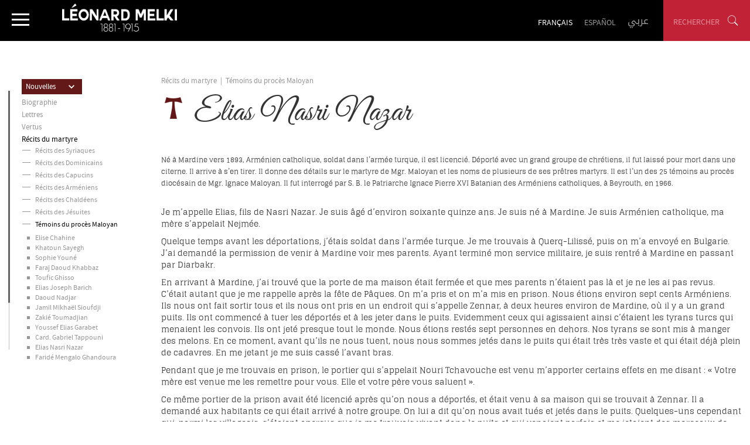

--- FILE ---
content_type: text/html; charset=utf-8
request_url: https://leonardmelki.org/article/77/elias-nasri-nazar/fr
body_size: 30265
content:


<!DOCTYPE html>




<html xmlns="http://www.w3.org/1999/xhtml" lang="fr">
<head><title>
	Témoins du procès Maloyan | Elias Nasri Nazar | Léonard Melki 
</title><meta name="apple-mobile-web-app-capable" content="yes" /><meta name="apple-mobile-web-app-status-bar-style" content="black" /><meta name="format-detection" content="telephone=yes" /><meta name="viewport" content="width=device-width, initial-scale=1" />
        <link href="/style/Jquery/jquery-1.11.4.min.css?61" rel="stylesheet" type="text/css" />
        <link href="/style/Jquery/jquery.mobile-1.4.5.min.css?61" rel="stylesheet" type="text/css" />
        <link href="/style/MainStyle.min.css?61" rel="stylesheet" type="text/css" />
        <link href="/style/Style.min.css?61" rel="stylesheet" type="text/css" />
        <link href="/Style/fr/Master.min.css?61" rel="stylesheet" type="text/css" />
        <link href="/Style/fr/StaticStyle.min.css?61" rel="stylesheet" type="text/css" />
        <link href="/Style/fr/CustomSelect.min.css?61" rel="stylesheet" type="text/css" />
        <link href="/style/jquery-ui.min.css?61" type="text/css" rel="stylesheet" />
        <link href="/Style/ionicons/ionicons.min.css?61" type="text/css" rel="stylesheet" />
        <link href="/Style/Ellipsis.min.css?61" type="text/css" rel="stylesheet" />
        <link href="/Style/Bootstrap/bootstrap.min.css?61" type="text/css" rel="stylesheet" />
        <link href="/Style/animate.min.css?61" type="text/css" rel="stylesheet" />
        <link rel="shortcut icon" href="/Favicon.ico" />
        <link href="/Style/NSpickadate.01.default.min.css?61" rel="stylesheet" type="text/css" />
    

<meta property="og:image" content="https://leonardmelki.org/images/fb-Default.jpg"/>

<meta property="fb:admins" content="730748664"/>
<meta property="fb:app_id" content="670744349786246" />



<meta itemprop="image" content="https://leonardmelki.org/images/fb-Default.jpg" />


<script>
    var varMetanearappid;
    varMetanearappid = '670744349786246'; 
</script>

 
<meta name="twitter:card" content="summary_large_image">
<meta name="twitter:site" content="">
<meta name="twitter:creator" content="">
<meta name="twitter:title" content="">
<meta name="twitter:description" content="">
<meta name="twitter:image:src" content="https://leonardmelki.org/images/fb-default.jpg"><link href='/style/Swiper/swiper.min.css?v=61' rel='stylesheet' type='text/css' /><link href='/style/mCustomScrollbar/CustomScrollbar.min.css?v=61' rel='stylesheet' type='text/css' />
    <link href="/style/fr/DocumentDetails.min.css?61" rel="stylesheet" type="text/css" />
    <link href="/Style/swipebox/swipebox.min.css?61" rel="stylesheet" type="text/css" />
    <link href="/Style/fr/Search.min.css?61" rel="stylesheet" type="text/css" />
    <link href="/style/PhotoSwipePlugin/photoswipe.css?61" type="text/css" rel="stylesheet" />
    <link href="/style/PhotoSwipePlugin/default-skin.css?61" type="text/css" rel="stylesheet" />

 


<script>
  (function(i,s,o,g,r,a,m){i['GoogleAnalyticsObject']=r;i[r]=i[r]||function(){
  (i[r].q=i[r].q||[]).push(arguments)},i[r].l=1*new Date();a=s.createElement(o),
  m=s.getElementsByTagName(o)[0];a.async=1;a.src=g;m.parentNode.insertBefore(a,m)
  })(window,document,'script','https://www.google-analytics.com/analytics.js','ga');

  ga('create', 'UA-102119621-1', 'auto');
  ga('send', 'pageview');

</script>

<link rel="canonical" href="https://leonardmelki.org/article/77/elias-nasri-nazar/fr" /></head>
<body id="ctl00_WBody" class="MyMainBody BodyRemoveScroll " dir="ltr">
    <form method="post" action="./fr" id="aspnetForm">
<div class="aspNetHidden">
<input type="hidden" name="__EVENTTARGET" id="__EVENTTARGET" value="" />
<input type="hidden" name="__EVENTARGUMENT" id="__EVENTARGUMENT" value="" />
<input type="hidden" name="__VIEWSTATE" id="__VIEWSTATE" value="/[base64]/[base64]/[base64]/[base64]/[base64]/[base64]/[base64]/[base64]/PGJyIC8+ClIuIE5vbi48L3A+CjwvZGl2PmQCCA8PFgYeAklEAk0eDkhpZEN1cnJlbnRQYWdlZh8FaGRkAgkPZBYCZg8WAh8IAgMWBmYPZBYCZg8VAhQvc2VhcmNoL2ZyP3N0cj1OYXphcgVOYXphcmQCAQ9kFgJmDxUCGC9zZWFyY2gvZnI/[base64]/dj02MSc+PC9zY3JpcHQ+PHNjcmlwdCB0eXBlPSd0ZXh0L2phdmFzY3JpcHQnIHNyYz0nL0pTL21DdXN0b21TY3JvbGxCYXIvanF1ZXJ5Lm1DdXN0b21TY3JvbGxiYXIuanM/dj02MSc+PC9zY3JpcHQ+PHNjcmlwdCB0eXBlPSd0ZXh0L2phdmFzY3JpcHQnIHNyYz0nL0pTL21DdXN0b21TY3JvbGxCYXIvanF1ZXJ5Lm1vdXNld2hlZWwubWluLmpzP3Y9NjEnPjwvc2NyaXB0PmRkonbJ2TY4SorxOWkpo8mLm+evJqIpHnu4OPr1sI8mBTE=" />
</div>

<script type="text/javascript">
//<![CDATA[
var theForm = document.forms['aspnetForm'];
if (!theForm) {
    theForm = document.aspnetForm;
}
function __doPostBack(eventTarget, eventArgument) {
    if (!theForm.onsubmit || (theForm.onsubmit() != false)) {
        theForm.__EVENTTARGET.value = eventTarget;
        theForm.__EVENTARGUMENT.value = eventArgument;
        theForm.submit();
    }
}
//]]>
</script>


<script src="/WebResource.axd?d=22SdwKT8Q2C2-iKOb1AOGg-2iCrlMxU6JKBZQz1FqtCm8SCinrsui0RU47tgHho7WC-G0XyYfya9c9ns6cYe4mF3h6rABVifo5WRX1DTBOs1&amp;t=638901644248157332" type="text/javascript"></script>


<script src="/ScriptResource.axd?d=c54b-yzITv1AB-UT49ezzYQi_2Lu4y37Sr5hiHDm-oQd2llY2f1Kd1TRMnWNqdMAp68wrefOES1NJ-5pPBzvrefbkbPB2hsJOH-ZPvN0C-aZPC9EaI-sywGUnbP217wF4_X8eiPAQg4d1jSGvoVGWwu-aNf7RqwG715Lgivevkk1&amp;t=5c0e0825" type="text/javascript"></script>
<script src="/ScriptResource.axd?d=z3-pKWbn_rCkOEM1yyntr5NWKhCdpVmHSR3GImhPr4r_EZluYsgBT0itmLFszft2kN0KJHlG-x6pKX4FYKJHjv9JWn1TUHl3kY_8U6PnW-i9wdCHAJvOI7gmV_ShMeHmkNSfcpkTa9BYMtzJcpddVz8J2OLskSZPtehsKgqT4tWQ5HloEMHe0mCG4SE2p3uF0&amp;t=5c0e0825" type="text/javascript"></script>
<script src="../../../webservices/Service.asmx/js" type="text/javascript"></script>
<div class="aspNetHidden">

	<input type="hidden" name="__VIEWSTATEGENERATOR" id="__VIEWSTATEGENERATOR" value="4EE12255" />
	<input type="hidden" name="__EVENTVALIDATION" id="__EVENTVALIDATION" value="/wEdABu4HppY50SR8nQRwkko+rRn72t8w0kYUK9qvqLwmzqSsW8rcaw+eWgVM9OI9tAPaKmf+OEq+4uMFibn34nApDAGYicEkaDJyiuLUT/bvWqzSoJ6D/zp2HGVLq99BUiwZuwd3+/+PIXliEjdka61Q1jwed1/fVNA76/nAEoQVS57OvAmtWZQxWZB8W0P1U9M0bBENy0rX8DbuAa1IvH/1vTpLjv1ELSGTCnOpRMubLPi3PQxQ/[base64]/+jVP4ZmJUNCn9hggpxBhszyl5nInuseWalCXPL7MDYU3uS7X2tJhh2BH8YznPOUMl53nbEB7v5Ps0vLwddTg3Dew==" />
</div>
        <script type="text/javascript">
            var sAppPath = "/";
            var sPicPath = "/uploadImages/";
            var LanguageID = "1";
            var fbLanguage = "fr_FR";
            var sImageLangPath = "fr";
            var LanguageDirection = "left";
            var LanguageDirectionInv = "right";
            var IsArabic = "False";
            var fbAppID = "670744349786246";
            var fbScrt = "8df310d97db719f5ad374ede1298bb07";
            var captchKey = "";
        </script>
        <script src="/JS/JqueryMain/jquery-2.2.3.min.js?v=61" type="text/javascript"></script>
        <script src="/js/JqueryMain/jquery-migrate-1.3.0.min.js?v=61" type="text/javascript"></script>
        <input type="hidden" class="HiddenHandlerURL" value="/Handler/Sharrre.ashx" />
        <input type="hidden" class="sAppPath" value="/" />
        <input type="hidden" value="http://leonardmelki.org/article/77/elias-nasri-nazar/fr" class="HiddenPageURL" />
        <input name="ctl00$languageIDDiv" type="hidden" id="ctl00_languageIDDiv" class="LanguageID" value="1" />
        <script type="text/javascript">
//<![CDATA[
Sys.WebForms.PageRequestManager._initialize('ctl00$ScriptManager1', 'aspnetForm', ['tctl00$MainContent$panel1',''], [], [], 90, 'ctl00');
//]]>
</script>

        
        <div class="NormalDivContainer u-opacity1 u-relative">
            <div class="ToastStyle" onclick="CloseToast();">
                
                <div style="height: 19px;"></div>
                <div class="ToastContent">
                </div>
                <div style="height: 18px;"></div>
            </div>

            <div class="u-relative TheMainMEnu">
                <div id="ctl00_MasterMenu_MenuFixed" class="MenuFixed HideMenu u-animateMe MenuFixedWithArticle">
    <div class="absoSerach absoSerachFixedMenu u-animateMe">
        <input name="ctl00$MasterMenu$txtSrch" type="text" id="ctl00_MasterMenu_txtSrch" class="srchTextFixed" autocomplete="off" placeholder="RECHERCHER" />
        <div class="srchBtn srchBtnFixed">
            <div class="btnimage u-animateMe"></div>
        </div>
        <div class="closeBtn">
            <div class="closeBtnimage u-animateMe"></div>
        </div>
        <div class="LoadArticlesResult" id="LoadArticlesResult">
            <div class="LoadArticlesResultContaint content_Dark">
                <div class="MyDataLoadArticles">
                    <div id="ctl00_MasterMenu_LoadArticlesResultContaint" class="results_content">
                    </div>
                </div>
            </div>
            <div class="LoadArticlesResultArrow"></div>
        </div>       
    </div>
    <div class=" floatL colLeftAbso">
        <div class="DMenu  u-pointer DesktopMenuBI Mstripes">
            <div class="Mstripe"></div>
            <div class="Mstripe"></div>
            <div class="Mstripe"></div>
        </div>
    </div>
    <div class="floatL colRightAbso">
        <div class="FixedMenuLogo PDl30p">
            <a href="/">
                <img src='/images/fr/logo.png' width="325" height="91" class="u-inlineBlock DLogo1" alt="Leonard Melki" />
            </a>
        </div>
        
        <div class="DlangPos">
            <div class="DsearchFixed changeMyColor ">
                <div class="floatL u-uppercase DsearchText DsearchTextFixed u-animateMe u-hide700">RECHERCHER</div>
            </div>
            <div class="Dlang u-hide768 u-hide1100 FloatingLangFixed">
                
<div class="LanguageMainContainer u-table ">
    
            <div class="FloatingLang floatL FloatingLangfr FloatingLanguageStyleSel ">
                <a id="ctl00_MasterMenu_MasterLanguages1_rptLanguage_ctl00_lnkLang" class="u-animateMe MasterLanguageStyle AnimateMe MasterLanguagefr MasterLanguageStyleSel " href="javascript:__doPostBack(&#39;ctl00$MasterMenu$MasterLanguages1$rptLanguage$ctl00$lnkLang&#39;,&#39;&#39;)">Français</a>

                <div class="LangSep floatL LangSep0"></div> 
                
                
            </div>
        
            <div class="FloatingLang floatL FloatingLanges">
                <a id="ctl00_MasterMenu_MasterLanguages1_rptLanguage_ctl01_lnkLang" class="u-animateMe MasterLanguageStyle AnimateMe MasterLanguagees" href="javascript:__doPostBack(&#39;ctl00$MasterMenu$MasterLanguages1$rptLanguage$ctl01$lnkLang&#39;,&#39;&#39;)">ESPAÑOL</a>

                <div class="LangSep floatL LangSep1"></div> 
                
                
            </div>
        
            <div class="FloatingLang floatL FloatingLangar">
                <a id="ctl00_MasterMenu_MasterLanguages1_rptLanguage_ctl02_lnkLang" class="u-animateMe MasterLanguageStyle AnimateMe MasterLanguagear" href="javascript:__doPostBack(&#39;ctl00$MasterMenu$MasterLanguages1$rptLanguage$ctl02$lnkLang&#39;,&#39;&#39;)">
عربي
</a>

                <div class="LangSep floatL LangSep2"></div> 
                
                
            </div>
        
</div>
 
            </div>
        </div>
        
    </div>
</div>
<div class="DesktopMenuShowOnClick u-width100 u-hide">
    <div id="ctl00_MasterMenu_catImg" class="absoImage" style="background-image:url(/uploadImages/DocumentCatImages/DocCat-P-1-636361558308178362.png)"></div>
    <div class="u-relative MenuShowContent">
        <div class="DMenu changeMyColor u-pointer DesktopMenuBI Mstripes floatL">
            <div class="Mstripe"></div>
            <div class="Mstripe"></div>
            <div class="Mstripe"></div>
        </div>
        <div class="DMenuShowLogo">
            <div class="u-inlineBlock">
                <div class="textalignC">
                    <a href="/">
                        <img src='/images/fr/logo.png' width="325" height="91" class="u-inlineBlock DLogo1" alt="Leonard Melki" />
                    </a>
                </div>
                <div class="textalignC pad15">
                    <a href="/">
                        <img src='/images/fr/signature.png' width="205" height="59" class="u-inlineBlock DSig1" alt="Leonard Melki" />
                    </a>
                </div>
            </div>
        </div>
        <div class="DMenuShowItems">
            <table class="u-marginAuto">
                <tr>
                    <td>
                        <div class="floatL DMenuShowItem fontAr">
                            <a href="/">Accueil</a>
                        </div>
                        <div class="floatL DMenuShowItem fontAr">
                            <a href="/article/1/l-auteur/fr" id="ctl00_MasterMenu_AuthorLnk1">
                                <span id="ctl00_MasterMenu_lblAuthor1">L' auteur</span></a>
                        </div>
                        <div class="floatL fontAr">
                            <a href='/contact/fr'>Contact</a>
                        </div>
                    </td>
                </tr>
                <tr>
                    <td>
                        <div class="DesktopMenuLanguages">
                            
<div class="LanguageMainContainer u-table ">
    
            <div class="FloatingLang floatL FloatingLangfr FloatingLanguageStyleSel ">
                <a id="ctl00_MasterMenu_MasterLanguages2_rptLanguage_ctl00_lnkLang" class="u-animateMe MasterLanguageStyle AnimateMe MasterLanguagefr MasterLanguageStyleSel " href="javascript:__doPostBack(&#39;ctl00$MasterMenu$MasterLanguages2$rptLanguage$ctl00$lnkLang&#39;,&#39;&#39;)">Français</a>

                <div class="LangSep floatL LangSep0"></div> 
                
                
            </div>
        
            <div class="FloatingLang floatL FloatingLanges">
                <a id="ctl00_MasterMenu_MasterLanguages2_rptLanguage_ctl01_lnkLang" class="u-animateMe MasterLanguageStyle AnimateMe MasterLanguagees" href="javascript:__doPostBack(&#39;ctl00$MasterMenu$MasterLanguages2$rptLanguage$ctl01$lnkLang&#39;,&#39;&#39;)">ESPAÑOL</a>

                <div class="LangSep floatL LangSep1"></div> 
                
                
            </div>
        
            <div class="FloatingLang floatL FloatingLangar">
                <a id="ctl00_MasterMenu_MasterLanguages2_rptLanguage_ctl02_lnkLang" class="u-animateMe MasterLanguageStyle AnimateMe MasterLanguagear" href="javascript:__doPostBack(&#39;ctl00$MasterMenu$MasterLanguages2$rptLanguage$ctl02$lnkLang&#39;,&#39;&#39;)">
عربي
</a>

                <div class="LangSep floatL LangSep2"></div> 
                
                
            </div>
        
</div>
 
                        </div>
                    </td>
                </tr>
            </table>
        </div>
        <div class="SocialMediaMenu">
            <a href="https://www.facebook.com/L%C3%A9onard-Melki-324435925502" target="_blank">
                <img src="/images/facebook1.png" width="38" alt="Facebook" />
            </a>
            <a href="https://www.youtube.com/@leonardoueissmelki" target="_blank">
                <img src="/images/Youtube1.png" width="38" alt="Youtube" />
            </a>
        </div>
        <div class="SoftimpactMenuShowLogo">
            <div class="allRightsMenuShow">
                <span class="copyright">&copy;</span><span id="ctl00_MasterMenu_lblAllRights1"> Farés Melki 2013</span>
            </div>
            <div class="SotImpactFooterLogoMenuShow u-hover80" itemprop="name">
                <a href="https://www.softimpact.net" target="_blank">
                    <img src='/images/website-by-softimpact.png' width="172" height="32" alt="Softimpact web design and development company website" />
                </a>
            </div>
        </div>
    </div>
    <div class="u-absolute MenuShowContentMobile u-width100 u-zindex10">
        <div class="DMenu floatL u-pointer DesktopMenuBI Mstripes">
            <div class="Mstripe"></div>
            <div class="Mstripe"></div>
            <div class="Mstripe"></div>
        </div>
        <div class="textalignC DMenuShowLogo">
            <div class="u-inlineBlock">
                <div class="textalignC">
                    <a href="/">
                        <img src='/images/fr/logo.png' width="325" height="91" class="u-inlineBlock DLogo1" alt="Leonard Melki" />
                    </a>
                </div>
            </div>
        </div>
        <div class="clearfix"></div>
        <div class="u-table u-width100 MobileTableContent ">
            <div class="mCustomScrollbar MenuScrollBar">
                <div class="u-width100 u-table">
                    <div class="u-tableCell">
                        <div class="col-lg-3 col-md-3 col-sm-3 col-xs-3 u-padding0 floatL">
                            <div>
                                
<div class="LanguageMainContainer u-table ">
    
            <div class="FloatingLang floatL FloatingLangfr FloatingLanguageStyleSel ">
                <a id="ctl00_MasterMenu_MasterLanguages_rptLanguage_ctl00_lnkLang" class="u-animateMe MasterLanguageStyle AnimateMe MasterLanguagefr MasterLanguageStyleSel " href="javascript:__doPostBack(&#39;ctl00$MasterMenu$MasterLanguages$rptLanguage$ctl00$lnkLang&#39;,&#39;&#39;)">Français</a>

                <div class="LangSep floatL LangSep0"></div> 
                
                
            </div>
        
            <div class="FloatingLang floatL FloatingLanges">
                <a id="ctl00_MasterMenu_MasterLanguages_rptLanguage_ctl01_lnkLang" class="u-animateMe MasterLanguageStyle AnimateMe MasterLanguagees" href="javascript:__doPostBack(&#39;ctl00$MasterMenu$MasterLanguages$rptLanguage$ctl01$lnkLang&#39;,&#39;&#39;)">ESPAÑOL</a>

                <div class="LangSep floatL LangSep1"></div> 
                
                
            </div>
        
            <div class="FloatingLang floatL FloatingLangar">
                <a id="ctl00_MasterMenu_MasterLanguages_rptLanguage_ctl02_lnkLang" class="u-animateMe MasterLanguageStyle AnimateMe MasterLanguagear" href="javascript:__doPostBack(&#39;ctl00$MasterMenu$MasterLanguages$rptLanguage$ctl02$lnkLang&#39;,&#39;&#39;)">
عربي
</a>

                <div class="LangSep floatL LangSep2"></div> 
                
                
            </div>
        
</div>
 
                            </div>
                        </div>
                        <div class="col-lg-9 col-md-9 col-sm-9 col-xs-9 u-padding0 floatL">
                            <div class="MasterMenuCatMenu">
                                <div class="MenuPositionInner MenuPositionHead">
                                    
<div class="CatMainMenu">
    <div class="MaxHeightMenu u-animateMe">
        <div class="content_Normal heightCMenu">
            
            <div class='ArrowSelection CMenuCategory u-animateMe  MenuClickPres  MenuClickPres32  CMenuCategoryMaster  Level0 ParentID0 MyIDmenu32'  data-id='32'  data-firstparent='32'  data-lastparent='0'  data-level='0'  data-color='#c12235'  data-articles='0'  data-Index='0'><div class='myCaTPaddg  FirstCatStyle '>Nouvelles</div><input type='hidden' class='MyCatLink' value='/category/32/nouvelles/fr' ><div class=' subDataMaster   u-hide '></div> </div> <div class='ArrowSelection CMenuCategory u-animateMe  MenuClickPres  MenuClickPres1  CMenuCategorySelectedHead  CMenuCategoryMaster  Level0 ParentID0 MyIDmenu1'  data-id='1'  data-firstparent='1'  data-lastparent='0'  data-level='0'  data-color='#631918'  data-articles='1'  data-Index='1'><div class='myCaTPaddg '>Biographie</div><input type='hidden' class='MyCatLink' value='/category/1/biographie/fr' ><div class=' subDataMaster  '><div class='subArticles'><div data-articleid='2' class='ArrowSelection InMenuArticlesMaster u-animateMe InMenuArticlesMaster2 InMenuArticlesCat1'><div class='u-relative'><div class='titleToHide u-animateMe'>Enfance à Baabdath</div><div class='AbsoTitle1 u-animateMe'><a href='/article/2/enfance-baabdath/fr'>Enfance &agrave; Baabdath</a></div></div></div><div data-articleid='3' class='ArrowSelection InMenuArticlesMaster u-animateMe InMenuArticlesMaster3 InMenuArticlesCat1'><div class='u-relative'><div class='titleToHide u-animateMe'>L ’école primaire</div><div class='AbsoTitle1 u-animateMe'><a href='/article/3/l-cole-primaire/fr'>L ’&eacute;cole primaire</a></div></div></div><div data-articleid='4' class='ArrowSelection InMenuArticlesMaster u-animateMe InMenuArticlesMaster4 InMenuArticlesCat1'><div class='u-relative'><div class='titleToHide u-animateMe'>L ’arrivée des Quakers</div><div class='AbsoTitle1 u-animateMe'><a href='/article/4/l-arrive-des-quakers/fr'>L ’arriv&eacute;e des Quakers</a></div></div></div><div data-articleid='5' class='ArrowSelection InMenuArticlesMaster u-animateMe InMenuArticlesMaster5 InMenuArticlesCat1'><div class='u-relative'><div class='titleToHide u-animateMe'>Chez les Capucins</div><div class='AbsoTitle1 u-animateMe'><a href='/article/5/chez-les-capucins/fr'>Chez les Capucins</a></div></div></div><div data-articleid='6' class='ArrowSelection InMenuArticlesMaster u-animateMe InMenuArticlesMaster6 InMenuArticlesCat1'><div class='u-relative'><div class='titleToHide u-animateMe'>Postulant à San Stefano</div><div class='AbsoTitle1 u-animateMe'><a href='/article/6/postulant-san-stefano/fr'>Postulant &agrave; San Stefano</a></div></div></div><div data-articleid='7' class='ArrowSelection InMenuArticlesMaster u-animateMe InMenuArticlesMaster7 InMenuArticlesCat1'><div class='u-relative'><div class='titleToHide u-animateMe'>La route vers l’Autel</div><div class='AbsoTitle1 u-animateMe'><a href='/article/7/la-route-vers-lautel/fr'>La route vers l’Autel</a></div></div></div><div data-articleid='8' class='ArrowSelection InMenuArticlesMaster u-animateMe InMenuArticlesMaster8 InMenuArticlesCat1'><div class='u-relative'><div class='titleToHide u-animateMe'>Débuts de mission</div><div class='AbsoTitle1 u-animateMe'><a href='/article/8/dbuts-de-mission/fr'>D&eacute;buts de mission</a></div></div></div><div data-articleid='9' class='ArrowSelection InMenuArticlesMaster u-animateMe InMenuArticlesMaster9 InMenuArticlesCat1'><div class='u-relative'><div class='titleToHide u-animateMe'>À Mardine</div><div class='AbsoTitle1 u-animateMe'><a href='/article/9/%C3%A0-mardine/fr'>À Mardine</a></div></div></div><div data-articleid='10' class='ArrowSelection InMenuArticlesMaster u-animateMe InMenuArticlesMaster10 InMenuArticlesCat1'><div class='u-relative'><div class='titleToHide u-animateMe'>À Maamouret-el-Aziz</div><div class='AbsoTitle1 u-animateMe'><a href='/article/10/%C3%A0-maamouret-el-aziz/fr'>À Maamouret-el-Aziz</a></div></div></div><div data-articleid='11' class='ArrowSelection InMenuArticlesMaster u-animateMe InMenuArticlesMaster11 InMenuArticlesCat1'><div class='u-relative'><div class='titleToHide u-animateMe'>Repos au Liban</div><div class='AbsoTitle1 u-animateMe'><a href='/article/11/repos-au-liban/fr'>Repos au Liban</a></div></div></div><div data-articleid='12' class='ArrowSelection InMenuArticlesMaster u-animateMe InMenuArticlesMaster12 InMenuArticlesCat1'><div class='u-relative'><div class='titleToHide u-animateMe'>À Ourfa</div><div class='AbsoTitle1 u-animateMe'><a href='/article/12/%C3%A0-ourfa/fr'>À Ourfa</a></div></div></div><div data-articleid='13' class='ArrowSelection InMenuArticlesMaster u-animateMe InMenuArticlesMaster13 InMenuArticlesCat1'><div class='u-relative'><div class='titleToHide u-animateMe'>Montée des Jeunes-Turcs</div><div class='AbsoTitle1 u-animateMe'><a href='/article/13/monte-des-jeunes-turcs/fr'>Mont&eacute;e des Jeunes-Turcs</a></div></div></div><div data-articleid='14' class='ArrowSelection InMenuArticlesMaster u-animateMe InMenuArticlesMaster14 InMenuArticlesCat1'><div class='u-relative'><div class='titleToHide u-animateMe'>De nouveau à Mardine</div><div class='AbsoTitle1 u-animateMe'><a href='/article/14/de-nouveau-mardine/fr'>De nouveau &agrave; Mardine</a></div></div></div><div data-articleid='15' class='ArrowSelection InMenuArticlesMaster u-animateMe InMenuArticlesMaster15 InMenuArticlesCat1'><div class='u-relative'><div class='titleToHide u-animateMe'>La Première Guerre Mondiale</div><div class='AbsoTitle1 u-animateMe'><a href='/article/15/la-premire-guerre-mondiale/fr'>La Premi&egrave;re Guerre Mondiale</a></div></div></div><div data-articleid='16' class='ArrowSelection InMenuArticlesMaster u-animateMe InMenuArticlesMaster16 InMenuArticlesCat1'><div class='u-relative'><div class='titleToHide u-animateMe'>Fin de la Mission</div><div class='AbsoTitle1 u-animateMe'><a href='/article/16/fin-de-la-mission/fr'>Fin de la Mission</a></div></div></div><div data-articleid='17' class='ArrowSelection InMenuArticlesMaster u-animateMe InMenuArticlesMaster17 InMenuArticlesCat1'><div class='u-relative'><div class='titleToHide u-animateMe'>Le plan d ’extermination</div><div class='AbsoTitle1 u-animateMe'><a href='/article/17/le-plan-d-extermination/fr'>Le plan d ’extermination</a></div></div></div><div data-articleid='18' class='ArrowSelection InMenuArticlesMaster u-animateMe InMenuArticlesMaster18 InMenuArticlesCat1'><div class='u-relative'><div class='titleToHide u-animateMe'>Mgr. Ignace Maloyan</div><div class='AbsoTitle1 u-animateMe'><a href='/article/18/mgr-ignace-maloyan/fr'>Mgr. Ignace Maloyan</a></div></div></div><div data-articleid='19' class='ArrowSelection InMenuArticlesMaster u-animateMe InMenuArticlesMaster19 InMenuArticlesCat1'><div class='u-relative'><div class='titleToHide u-animateMe'>Arrestations et...</div><div class='AbsoTitle1 u-animateMe'><a href='/article/19/arrestations-et-interrogatoires/fr'>Arrestations et interrogatoires</a></div></div></div><div data-articleid='20' class='ArrowSelection InMenuArticlesMaster u-animateMe InMenuArticlesMaster20 InMenuArticlesCat1'><div class='u-relative'><div class='titleToHide u-animateMe'>Tortures et prières</div><div class='AbsoTitle1 u-animateMe'><a href='/article/20/tortures-et-prires/fr'>Tortures et pri&egrave;res</a></div></div></div><div data-articleid='21' class='ArrowSelection InMenuArticlesMaster u-animateMe InMenuArticlesMaster21 InMenuArticlesCat1'><div class='u-relative'><div class='titleToHide u-animateMe'>Le martyre</div><div class='AbsoTitle1 u-animateMe'><a href='/article/21/le-martyre/fr'>Le martyre</a></div></div></div><div data-articleid='22' class='ArrowSelection InMenuArticlesMaster u-animateMe InMenuArticlesMaster22 InMenuArticlesCat1'><div class='u-relative'><div class='titleToHide u-animateMe'>Où sont les restes des...</div><div class='AbsoTitle1 u-animateMe'><a href='/article/22/o-sont-les-restes-des-martyrs/fr'>O&ugrave; sont les restes des martyrs ?</a></div></div></div></div><div class='ArrowSelection CMenuCategory u-animateMe  MenuClickPres  MenuClickPres2  CMenuCategoryMaster  Level1 CatChild  ParentID1 MyIDmenu2'  data-id='2'  data-firstparent='1'  data-lastparent='1'  data-level='1'  data-color='#000000'  data-articles='0'><div class='myCaTPaddg '>ANNEXES</div><input type='hidden' class='MyCatLink' value='/category/2/annexes/fr' ><div class=' subDataMaster   u-hide '></div> </div> </div> </div> <div class='ArrowSelection CMenuCategory u-animateMe  MenuClickPres  MenuClickPres3  CMenuCategoryMaster  Level0 ParentID0 MyIDmenu3'  data-id='3'  data-firstparent='3'  data-lastparent='0'  data-level='0'  data-color='#c12235'  data-articles='0'  data-Index='2'><div class='myCaTPaddg '>Lettres</div><input type='hidden' class='MyCatLink' value='/category/3/lettres/fr' ><div class=' subDataMaster   u-hide '></div> </div> <div class='ArrowSelection CMenuCategory u-animateMe  MenuClickPres  MenuClickPres4  CMenuCategoryMaster  Level0 ParentID0 MyIDmenu4'  data-id='4'  data-firstparent='4'  data-lastparent='0'  data-level='0'  data-color='#631918'  data-articles='0'  data-Index='3'><div class='myCaTPaddg '>Vertus</div><input type='hidden' class='MyCatLink' value='/category/4/vertus/fr' ><div class=' subDataMaster   u-hide '><div class='ArrowSelection CMenuCategory u-animateMe  MenuClickPres  MenuClickPres5  CMenuCategoryMaster  Level1 CatChild  ParentID4 MyIDmenu5'  data-id='5'  data-firstparent='4'  data-lastparent='4'  data-level='1'  data-color='#000000'  data-articles='0'><div class='myCaTPaddg '>Vertus théologales</div><input type='hidden' class='MyCatLink' value='/category/5/vertus-théologales/fr' ><div class=' subDataMaster   u-hide '></div> </div> <div class='ArrowSelection CMenuCategory u-animateMe  MenuClickPres  MenuClickPres6  CMenuCategoryMaster  Level1 CatChild  ParentID4 MyIDmenu6'  data-id='6'  data-firstparent='4'  data-lastparent='4'  data-level='1'  data-color='#000000'  data-articles='0'><div class='myCaTPaddg '>Vertus cardinales</div><input type='hidden' class='MyCatLink' value='/category/6/vertus-cardinales/fr' ><div class=' subDataMaster   u-hide '></div> </div> <div class='ArrowSelection CMenuCategory u-animateMe  MenuClickPres  MenuClickPres7  CMenuCategoryMaster  Level1 CatChild  ParentID4 MyIDmenu7'  data-id='7'  data-firstparent='4'  data-lastparent='4'  data-level='1'  data-color='#000000'  data-articles='0'><div class='myCaTPaddg '>Autres vertus</div><input type='hidden' class='MyCatLink' value='/category/7/autres-vertus/fr' ><div class=' subDataMaster   u-hide '></div> </div> </div> </div> <div class='ArrowSelection CMenuCategory u-animateMe  MenuClickPres  MenuClickPres8  CMenuCategoryMaster  Level0 ParentID0 MyIDmenu8'  data-id='8'  data-firstparent='8'  data-lastparent='0'  data-level='0'  data-color='#c12235'  data-articles='0'  data-Index='4'><div class='myCaTPaddg '>Récits du martyre</div><input type='hidden' class='MyCatLink' value='/category/8/récits-du-martyre/fr' ><div class=' subDataMaster   u-hide '><div class='ArrowSelection CMenuCategory u-animateMe  MenuClickPres  MenuClickPres33  CMenuCategoryMaster  Level1 CatChild  ParentID8 MyIDmenu33'  data-id='33'  data-firstparent='8'  data-lastparent='8'  data-level='1'  data-color='#000000'  data-articles='0'><div class='myCaTPaddg '>Récits des Syriaques</div><input type='hidden' class='MyCatLink' value='/category/33/récits-des-syriaques/fr' ><div class=' subDataMaster   u-hide '></div> </div> <div class='ArrowSelection CMenuCategory u-animateMe  MenuClickPres  MenuClickPres9  CMenuCategoryMaster  Level1 CatChild  ParentID8 MyIDmenu9'  data-id='9'  data-firstparent='8'  data-lastparent='8'  data-level='1'  data-color='#000000'  data-articles='0'><div class='myCaTPaddg '>Récits des Dominicains</div><input type='hidden' class='MyCatLink' value='/category/9/récits-des-dominicains/fr' ><div class=' subDataMaster   u-hide '></div> </div> <div class='ArrowSelection CMenuCategory u-animateMe  MenuClickPres  MenuClickPres10  CMenuCategoryMaster  Level1 CatChild  ParentID8 MyIDmenu10'  data-id='10'  data-firstparent='8'  data-lastparent='8'  data-level='1'  data-color='#631918'  data-articles='0'><div class='myCaTPaddg '>Récits des Capucins</div><input type='hidden' class='MyCatLink' value='/category/10/récits-des-capucins/fr' ><div class=' subDataMaster   u-hide '></div> </div> <div class='ArrowSelection CMenuCategory u-animateMe  MenuClickPres  MenuClickPres11  CMenuCategoryMaster  Level1 CatChild  ParentID8 MyIDmenu11'  data-id='11'  data-firstparent='8'  data-lastparent='8'  data-level='1'  data-color='#631918'  data-articles='0'><div class='myCaTPaddg '>Récits des Arméniens</div><input type='hidden' class='MyCatLink' value='/category/11/récits-des-arméniens/fr' ><div class=' subDataMaster   u-hide '></div> </div> <div class='ArrowSelection CMenuCategory u-animateMe  MenuClickPres  MenuClickPres12  CMenuCategoryMaster  Level1 CatChild  ParentID8 MyIDmenu12'  data-id='12'  data-firstparent='8'  data-lastparent='8'  data-level='1'  data-color='#631918'  data-articles='0'><div class='myCaTPaddg '>Récits des Chaldéens</div><input type='hidden' class='MyCatLink' value='/category/12/récits-des-chaldéens/fr' ><div class=' subDataMaster   u-hide '></div> </div> <div class='ArrowSelection CMenuCategory u-animateMe  MenuClickPres  MenuClickPres13  CMenuCategoryMaster  Level1 CatChild  ParentID8 MyIDmenu13'  data-id='13'  data-firstparent='8'  data-lastparent='8'  data-level='1'  data-color='#631918'  data-articles='0'><div class='myCaTPaddg '>Récits des Jésuites</div><input type='hidden' class='MyCatLink' value='/category/13/récits-des-jésuites/fr' ><div class=' subDataMaster   u-hide '></div> </div> <div class='ArrowSelection CMenuCategory u-animateMe  MenuClickPres  MenuClickPres14  CMenuCategoryMaster  Level1 CatChild  ParentID8 MyIDmenu14'  data-id='14'  data-firstparent='8'  data-lastparent='8'  data-level='1'  data-color='#631918'  data-articles='0'><div class='myCaTPaddg '>Témoins du procès Maloyan</div><input type='hidden' class='MyCatLink' value='/category/14/témoins-du-procès-maloyan/fr' ><div class=' subDataMaster   u-hide '></div> </div> <div class='ArrowSelection CMenuCategory u-animateMe  MenuClickPres  MenuClickPres39  CMenuCategoryMaster  Level1 CatChild  ParentID8 MyIDmenu39'  data-id='39'  data-firstparent='8'  data-lastparent='8'  data-level='1'  data-color='#000000'  data-articles='0'><div class='myCaTPaddg '>Lettres P. Thomas Saleh</div><input type='hidden' class='MyCatLink' value='/category/39/lettres-p-thomas-saleh/fr' ><div class=' subDataMaster   u-hide '></div> </div> </div> </div> <div class='ArrowSelection CMenuCategory u-animateMe  MenuClickPres  MenuClickPres15  CMenuCategoryMaster  Level0 ParentID0 MyIDmenu15'  data-id='15'  data-firstparent='15'  data-lastparent='0'  data-level='0'  data-color='#631918'  data-articles='0'  data-Index='5'><div class='myCaTPaddg '>En route pour la béatification</div><input type='hidden' class='MyCatLink' value='/category/15/en-route-pour-la-béatification/fr' ><div class=' subDataMaster   u-hide '><div class='ArrowSelection CMenuCategory u-animateMe  MenuClickPres  MenuClickPres37  CMenuCategoryMaster  Level1 CatChild  ParentID15 MyIDmenu37'  data-id='37'  data-firstparent='15'  data-lastparent='15'  data-level='1'  data-color='#000000'  data-articles='0'><div class='myCaTPaddg '>Préparation immédiate</div><input type='hidden' class='MyCatLink' value='/category/37/préparation-immédiate/fr' ><div class=' subDataMaster   u-hide '></div> </div> <div class='ArrowSelection CMenuCategory u-animateMe  MenuClickPres  MenuClickPres38  CMenuCategoryMaster  Level1 CatChild  ParentID15 MyIDmenu38'  data-id='38'  data-firstparent='15'  data-lastparent='15'  data-level='1'  data-color='#000000'  data-articles='0'><div class='myCaTPaddg '>Célébration de la Béatification</div><input type='hidden' class='MyCatLink' value='/category/38/célébration-de-la-béatification/fr' ><div class=' subDataMaster   u-hide '></div> </div> </div> </div> <div class='ArrowSelection CMenuCategory u-animateMe  MenuClickPres  MenuClickPres16  CMenuCategoryMaster  Level0 ParentID0 MyIDmenu16'  data-id='16'  data-firstparent='16'  data-lastparent='0'  data-level='0'  data-color='#c12235'  data-articles='0'  data-Index='6'><div class='myCaTPaddg '>Média</div><input type='hidden' class='MyCatLink' value='/category/16/média/fr' ><div class=' subDataMaster   u-hide '><div class='ArrowSelection CMenuCategory u-animateMe  MenuClickPres  MenuClickPres17  CMenuCategoryMaster  Level1 CatChild  ParentID16 MyIDmenu17'  data-id='17'  data-firstparent='16'  data-lastparent='16'  data-level='1'  data-color='#631918'  data-articles='0'><div class='myCaTPaddg '>Articles</div><input type='hidden' class='MyCatLink' value='/category/17/articles/fr' ><div class=' subDataMaster   u-hide '></div> </div> <div class='ArrowSelection CMenuCategory u-animateMe  MenuClickPres  MenuClickPres34  CMenuCategoryMaster  Level1 CatChild  ParentID16 MyIDmenu34'  data-id='34'  data-firstparent='16'  data-lastparent='16'  data-level='1'  data-color='#631918'  data-articles='0'><div class='myCaTPaddg '>Chants</div><input type='hidden' class='MyCatLink' value='/category/34/chants/fr' ><div class=' subDataMaster   u-hide '></div> </div> </div> </div> <div class='ArrowSelection CMenuCategory u-animateMe  MenuClickPres  MenuClickPres20  CMenuCategoryMaster  Level0 ParentID0 MyIDmenu20'  data-id='20'  data-firstparent='20'  data-lastparent='0'  data-level='0'  data-color='#631918'  data-articles='0'  data-Index='7'><div class='myCaTPaddg '>Centenaire</div><input type='hidden' class='MyCatLink' value='/category/20/centenaire/fr' ><div class=' subDataMaster   u-hide '><div class='ArrowSelection CMenuCategory u-animateMe  MenuClickPres  MenuClickPres21  CMenuCategoryMaster  Level1 CatChild  ParentID20 MyIDmenu21'  data-id='21'  data-firstparent='20'  data-lastparent='20'  data-level='1'  data-color='#631918'  data-articles='0'><div class='myCaTPaddg '>Eglise Arménienne Orthodoxe</div><input type='hidden' class='MyCatLink' value='/category/21/eglise-arménienne-orthodoxe/fr' ><div class=' subDataMaster   u-hide '><div class='ArrowSelection CMenuCategory u-animateMe  MenuClickPres  MenuClickPres22  CMenuCategoryMaster  Level2 CatChild  ParentID21 MyIDmenu22'  data-id='22'  data-firstparent='20'  data-lastparent='21'  data-level='2'  data-color='#631918'  data-articles='0'><div class='myCaTPaddg '>Solemnités à Etchmiadzin, 22</div><input type='hidden' class='MyCatLink' value='/category/22/solemnités-à-etchmiadzin-22/fr' ><div class=' subDataMaster   u-hide '></div> </div> </div> </div> <div class='ArrowSelection CMenuCategory u-animateMe  MenuClickPres  MenuClickPres23  CMenuCategoryMaster  Level1 CatChild  ParentID20 MyIDmenu23'  data-id='23'  data-firstparent='20'  data-lastparent='20'  data-level='1'  data-color='#631918'  data-articles='0'><div class='myCaTPaddg '>Eglise Arménienne Catholique</div><input type='hidden' class='MyCatLink' value='/category/23/eglise-arménienne-catholique/fr' ><div class=' subDataMaster   u-hide '></div> </div> <div class='ArrowSelection CMenuCategory u-animateMe  MenuClickPres  MenuClickPres24  CMenuCategoryMaster  Level1 CatChild  ParentID20 MyIDmenu24'  data-id='24'  data-firstparent='20'  data-lastparent='20'  data-level='1'  data-color='#631918'  data-articles='0'><div class='myCaTPaddg '>Eglise Syriaque Orthodoxe</div><input type='hidden' class='MyCatLink' value='/category/24/eglise-syriaque-orthodoxe/fr' ><div class=' subDataMaster   u-hide '></div> </div> <div class='ArrowSelection CMenuCategory u-animateMe  MenuClickPres  MenuClickPres25  CMenuCategoryMaster  Level1 CatChild  ParentID20 MyIDmenu25'  data-id='25'  data-firstparent='20'  data-lastparent='20'  data-level='1'  data-color='#631918'  data-articles='0'><div class='myCaTPaddg '>Eglise Syriaque Catholique</div><input type='hidden' class='MyCatLink' value='/category/25/eglise-syriaque-catholique/fr' ><div class=' subDataMaster   u-hide '></div> </div> <div class='ArrowSelection CMenuCategory u-animateMe  MenuClickPres  MenuClickPres26  CMenuCategoryMaster  Level1 CatChild  ParentID20 MyIDmenu26'  data-id='26'  data-firstparent='20'  data-lastparent='20'  data-level='1'  data-color='#631918'  data-articles='0'><div class='myCaTPaddg '>Eglise Chaldéenne</div><input type='hidden' class='MyCatLink' value='/category/26/eglise-chaldéenne/fr' ><div class=' subDataMaster   u-hide '></div> </div> <div class='ArrowSelection CMenuCategory u-animateMe  MenuClickPres  MenuClickPres27  CMenuCategoryMaster  Level1 CatChild  ParentID20 MyIDmenu27'  data-id='27'  data-firstparent='20'  data-lastparent='20'  data-level='1'  data-color='#631918'  data-articles='0'><div class='myCaTPaddg '>Eglise Maronite</div><input type='hidden' class='MyCatLink' value='/category/27/eglise-maronite/fr' ><div class=' subDataMaster   u-hide '><div class='ArrowSelection CMenuCategory u-animateMe  MenuClickPres  MenuClickPres36  CMenuCategoryMaster  Level2 CatChild  ParentID27 MyIDmenu36'  data-id='36'  data-firstparent='20'  data-lastparent='27'  data-level='2'  data-color='#000000'  data-articles='0'><div class='myCaTPaddg '>Rencontre autour du livre du Professeur Antoine Boustany sur la Grande famine au Mont-Liban 5.2.2015</div><input type='hidden' class='MyCatLink' value='/category/36/rencontre-autour-du-livre-du-professeur-antoine-bo/fr' ><div class=' subDataMaster   u-hide '></div> </div> </div> </div> <div class='ArrowSelection CMenuCategory u-animateMe  MenuClickPres  MenuClickPres28  CMenuCategoryMaster  Level1 CatChild  ParentID20 MyIDmenu28'  data-id='28'  data-firstparent='20'  data-lastparent='20'  data-level='1'  data-color='#631918'  data-articles='0'><div class='myCaTPaddg '>Le Vatican</div><input type='hidden' class='MyCatLink' value='/category/28/le-vatican/fr' ><div class=' subDataMaster   u-hide '><div class='ArrowSelection CMenuCategory u-animateMe  MenuClickPres  MenuClickPres29  CMenuCategoryMaster  Level2 CatChild  ParentID28 MyIDmenu29'  data-id='29'  data-firstparent='20'  data-lastparent='28'  data-level='2'  data-color='#631918'  data-articles='0'><div class='myCaTPaddg '>Messe à la Basilique vaticane 12.4.2015</div><input type='hidden' class='MyCatLink' value='/category/29/messe-à-la-basilique-vaticane-1242015/fr' ><div class=' subDataMaster   u-hide '></div> </div> </div> </div> <div class='ArrowSelection CMenuCategory u-animateMe  MenuClickPres  MenuClickPres30  CMenuCategoryMaster  Level1 CatChild  ParentID20 MyIDmenu30'  data-id='30'  data-firstparent='20'  data-lastparent='20'  data-level='1'  data-color='#631918'  data-articles='0'><div class='myCaTPaddg '>La Turquie</div><input type='hidden' class='MyCatLink' value='/category/30/la-turquie/fr' ><div class=' subDataMaster   u-hide '></div> </div> <div class='ArrowSelection CMenuCategory u-animateMe  MenuClickPres  MenuClickPres35  CMenuCategoryMaster  Level1 CatChild  ParentID20 MyIDmenu35'  data-id='35'  data-firstparent='20'  data-lastparent='20'  data-level='1'  data-color='#631918'  data-articles='0'><div class='myCaTPaddg '>Le Parlement européen</div><input type='hidden' class='MyCatLink' value='/category/35/le-parlement-européen/fr' ><div class=' subDataMaster   u-hide '></div> </div> <div class='ArrowSelection CMenuCategory u-animateMe  MenuClickPres  MenuClickPres31  CMenuCategoryMaster  Level1 CatChild  ParentID20 MyIDmenu31'  data-id='31'  data-firstparent='20'  data-lastparent='20'  data-level='1'  data-color='#000000'  data-articles='0'><div class='myCaTPaddg '>Rassemblement du 6 mai</div><input type='hidden' class='MyCatLink' value='/category/31/rassemblement-du-6-mai/fr' ><div class=' subDataMaster   u-hide '></div> </div> </div> </div>  
            <input name="ctl00$MasterMenu$MasterCategoriesMenu$HdSelectedID" type="hidden" id="ctl00_MasterMenu_MasterCategoriesMenu_HdSelectedID" class="HdSelectedID" value="2" />
            <input name="ctl00$MasterMenu$MasterCategoriesMenu$hiddenURLCatID" type="hidden" id="ctl00_MasterMenu_MasterCategoriesMenu_hiddenURLCatID" class="hiddenURLCatID" value="77" />
        </div>
    </div>
</div>

                                </div>
                            </div>
                        </div>
                    </div>
                </div>
                <div class="height20"></div>
                <div class="u-table MobileMenuItems">
                    <div class="MobileMenuItemsSep"></div>
                    <div class="u-table u-width100">
                        <div class="MobileMenuItemsDiv">
                            <div class="floatL u-hover80 MobileMenuItem">
                                <a href="/">Accueil</a>
                            </div>
                            <div class="floatL u-hover80 MobileMenuItem">
                                <a href="/article/1/l-auteur/fr" id="ctl00_MasterMenu_AuthorLnk2">
                                    <span id="ctl00_MasterMenu_lblAuthor2">L' auteur</span></a>
                            </div>
                            <div class="floatL u-hover80 MobileMenuItem">
                                <a href='/contact/fr'>Contact</a>
                            </div>
                        </div>
                    </div>
                    <div class="MobileMenuItemsSep"></div>
                    <div class="SocialMediaMenu">
                        <a href="https://www.facebook.com/L%C3%A9onard-Melki-324435925502" target="_blank">
                            <img src="/images/facebook1.png" width="38" alt="Facebook" />
                        </a>
                        <a href="https://www.youtube.com/@leonardoueissmelki" target="_blank">
                            <img src="/images/Youtube1.png" width="38" alt="Youtube" />
                        </a>
                    </div>
                    <div class="SoftimpactMenuShowLogo">
                        <div class="allRightsMenuShow">
                            <span class="copyright">&copy;</span>
                            <span id="ctl00_MasterMenu_lblAllRights"> Farés Melki 2013</span>
                        </div>
                        <div class="SotImpactFooterLogoMenuShow u-hover80" itemprop="name">
                            <a href="https://www.softimpact.net" target="_blank">
                                <img src='/images/website-by-softimpact.png' width="172" height="32" alt="Softimpact web design and development company website" />
                            </a>
                        </div>
                    </div>
                </div>
                <div class="height80"></div>

            </div>
        </div>
    </div>
    <div class="MenuAbsoLayer zindex1"></div>
    <div class="u-hide">
        <input type="submit" name="ctl00$MasterMenu$btnFixedSearch" value="" id="btnFixedSearch" class="btnFixedSearch" />
    </div>
    <div class="zindex0 u-relative">
        
<div class=" MenuPresDiv">
    <div class="HPPresentationMainDivMenu ">
        <div class="swiper-container HPPresentationMenu-SwiperContainer u-opacity0">
            <div class="swiper-wrapper">
                
                        <div class="swiper-slide  u-width100 u-relative u-overflowHidden">
                            <div class="u-coverImage height100vh u-width100 u-relative PresIndex0" style='background-image:url(/uploadImages/DocumentCatImages/DocCat-P-32-636361585641164397-en.jpg);'>
                                <div class="AbsoLayer"></div>
                            </div>
                        </div>
                    
                        <div class="swiper-slide  u-width100 u-relative u-overflowHidden">
                            <div class="u-coverImage height100vh u-width100 u-relative PresIndex1" style='background-image:url(/uploadImages/DocumentCatImages/DocCat-P-1-636361558308178362.png);'>
                                <div class="AbsoLayer"></div>
                            </div>
                        </div>
                    
                        <div class="swiper-slide  u-width100 u-relative u-overflowHidden">
                            <div class="u-coverImage height100vh u-width100 u-relative PresIndex2" style='background-image:url(/uploadImages/DocumentCatImages/DocCat-P-3-636361558895051393.png);'>
                                <div class="AbsoLayer"></div>
                            </div>
                        </div>
                    
                        <div class="swiper-slide  u-width100 u-relative u-overflowHidden">
                            <div class="u-coverImage height100vh u-width100 u-relative PresIndex3" style='background-image:url(/uploadImages/DocumentCatImages/DocCat-P-4-636361561368903738.png);'>
                                <div class="AbsoLayer"></div>
                            </div>
                        </div>
                    
                        <div class="swiper-slide  u-width100 u-relative u-overflowHidden">
                            <div class="u-coverImage height100vh u-width100 u-relative PresIndex4" style='background-image:url(/uploadImages/DocumentCatImages/DocCat-P-8-636361563330607184.png);'>
                                <div class="AbsoLayer"></div>
                            </div>
                        </div>
                    
                        <div class="swiper-slide  u-width100 u-relative u-overflowHidden">
                            <div class="u-coverImage height100vh u-width100 u-relative PresIndex5" style='background-image:url(/uploadImages/DocumentCatImages/DocCat-P-15-636361550737279019.jpg);'>
                                <div class="AbsoLayer"></div>
                            </div>
                        </div>
                    
                        <div class="swiper-slide  u-width100 u-relative u-overflowHidden">
                            <div class="u-coverImage height100vh u-width100 u-relative PresIndex6" style='background-image:url(/uploadImages/DocumentCatImages/DocCat-P-16-636361552224117630.png);'>
                                <div class="AbsoLayer"></div>
                            </div>
                        </div>
                    
                        <div class="swiper-slide  u-width100 u-relative u-overflowHidden">
                            <div class="u-coverImage height100vh u-width100 u-relative PresIndex7" style='background-image:url(/uploadImages/DocumentCatImages/DocCat-P-20-636361556201344616.jpg);'>
                                <div class="AbsoLayer"></div>
                            </div>
                        </div>
                    
            </div>
        </div>
    </div>
</div>

    </div>
</div>





                <div class="MainMenuHeight"></div>
            </div>

            
            <div class="minHeightContainer">
                <table class="u-width100 u-relative">
                    <tr>
                        <td>
                            
    <div id="ctl00_MainContent_panel1">
	
            <div class="colLeftDoc floatL u-hide850">
                <div class="MenuPosition MenuPositionFixedBlack MenuPositionFixed">
                    <div class="BfMenuHeight"></div>
                    
<div class="CatMainMenu">
    <div class="MaxHeightMenu u-animateMe">
        <div class="content_Normal heightCMenu">
            
            <div class='ArrowSelection CMenuCategory u-animateMe  catInDetails32  CMenuCategoryMaster  Level0 ParentID0 MyIDmenu32'  data-id='32'  data-firstparent='32'  data-lastparent='0'  data-level='0'  data-color='#c12235'  data-articles='0'  data-Index='0'><div class='myCaTPaddg  FirstCatStyle '>Nouvelles</div><input type='hidden' class='MyCatLink' value='/category/32/nouvelles/fr' ><div class=' subDataMaster   u-hide '></div> </div> <div class='ArrowSelection CMenuCategory u-animateMe  catInDetails1  CMenuCategorySelectedHead  CMenuCategoryMaster  Level0 ParentID0 MyIDmenu1'  data-id='1'  data-firstparent='1'  data-lastparent='0'  data-level='0'  data-color='#631918'  data-articles='1'  data-Index='1'><div class='myCaTPaddg '>Biographie</div><input type='hidden' class='MyCatLink' value='/category/1/biographie/fr' ><div class=' subDataMaster  '><div class='subArticles'><div data-articleid='2' class='ArrowSelection InMenuArticlesMaster u-animateMe InMenuArticlesMaster2 InMenuArticlesCat1'><div class='u-relative'><div class='titleToHide u-animateMe'>Enfance à Baabdath</div><div class='AbsoTitle1 u-animateMe'><a href='/article/2/enfance-baabdath/fr'>Enfance &agrave; Baabdath</a></div></div></div><div data-articleid='3' class='ArrowSelection InMenuArticlesMaster u-animateMe InMenuArticlesMaster3 InMenuArticlesCat1'><div class='u-relative'><div class='titleToHide u-animateMe'>L ’école primaire</div><div class='AbsoTitle1 u-animateMe'><a href='/article/3/l-cole-primaire/fr'>L ’&eacute;cole primaire</a></div></div></div><div data-articleid='4' class='ArrowSelection InMenuArticlesMaster u-animateMe InMenuArticlesMaster4 InMenuArticlesCat1'><div class='u-relative'><div class='titleToHide u-animateMe'>L ’arrivée des Quakers</div><div class='AbsoTitle1 u-animateMe'><a href='/article/4/l-arrive-des-quakers/fr'>L ’arriv&eacute;e des Quakers</a></div></div></div><div data-articleid='5' class='ArrowSelection InMenuArticlesMaster u-animateMe InMenuArticlesMaster5 InMenuArticlesCat1'><div class='u-relative'><div class='titleToHide u-animateMe'>Chez les Capucins</div><div class='AbsoTitle1 u-animateMe'><a href='/article/5/chez-les-capucins/fr'>Chez les Capucins</a></div></div></div><div data-articleid='6' class='ArrowSelection InMenuArticlesMaster u-animateMe InMenuArticlesMaster6 InMenuArticlesCat1'><div class='u-relative'><div class='titleToHide u-animateMe'>Postulant à San Stefano</div><div class='AbsoTitle1 u-animateMe'><a href='/article/6/postulant-san-stefano/fr'>Postulant &agrave; San Stefano</a></div></div></div><div data-articleid='7' class='ArrowSelection InMenuArticlesMaster u-animateMe InMenuArticlesMaster7 InMenuArticlesCat1'><div class='u-relative'><div class='titleToHide u-animateMe'>La route vers l’Autel</div><div class='AbsoTitle1 u-animateMe'><a href='/article/7/la-route-vers-lautel/fr'>La route vers l’Autel</a></div></div></div><div data-articleid='8' class='ArrowSelection InMenuArticlesMaster u-animateMe InMenuArticlesMaster8 InMenuArticlesCat1'><div class='u-relative'><div class='titleToHide u-animateMe'>Débuts de mission</div><div class='AbsoTitle1 u-animateMe'><a href='/article/8/dbuts-de-mission/fr'>D&eacute;buts de mission</a></div></div></div><div data-articleid='9' class='ArrowSelection InMenuArticlesMaster u-animateMe InMenuArticlesMaster9 InMenuArticlesCat1'><div class='u-relative'><div class='titleToHide u-animateMe'>À Mardine</div><div class='AbsoTitle1 u-animateMe'><a href='/article/9/%C3%A0-mardine/fr'>À Mardine</a></div></div></div><div data-articleid='10' class='ArrowSelection InMenuArticlesMaster u-animateMe InMenuArticlesMaster10 InMenuArticlesCat1'><div class='u-relative'><div class='titleToHide u-animateMe'>À Maamouret-el-Aziz</div><div class='AbsoTitle1 u-animateMe'><a href='/article/10/%C3%A0-maamouret-el-aziz/fr'>À Maamouret-el-Aziz</a></div></div></div><div data-articleid='11' class='ArrowSelection InMenuArticlesMaster u-animateMe InMenuArticlesMaster11 InMenuArticlesCat1'><div class='u-relative'><div class='titleToHide u-animateMe'>Repos au Liban</div><div class='AbsoTitle1 u-animateMe'><a href='/article/11/repos-au-liban/fr'>Repos au Liban</a></div></div></div><div data-articleid='12' class='ArrowSelection InMenuArticlesMaster u-animateMe InMenuArticlesMaster12 InMenuArticlesCat1'><div class='u-relative'><div class='titleToHide u-animateMe'>À Ourfa</div><div class='AbsoTitle1 u-animateMe'><a href='/article/12/%C3%A0-ourfa/fr'>À Ourfa</a></div></div></div><div data-articleid='13' class='ArrowSelection InMenuArticlesMaster u-animateMe InMenuArticlesMaster13 InMenuArticlesCat1'><div class='u-relative'><div class='titleToHide u-animateMe'>Montée des Jeunes-Turcs</div><div class='AbsoTitle1 u-animateMe'><a href='/article/13/monte-des-jeunes-turcs/fr'>Mont&eacute;e des Jeunes-Turcs</a></div></div></div><div data-articleid='14' class='ArrowSelection InMenuArticlesMaster u-animateMe InMenuArticlesMaster14 InMenuArticlesCat1'><div class='u-relative'><div class='titleToHide u-animateMe'>De nouveau à Mardine</div><div class='AbsoTitle1 u-animateMe'><a href='/article/14/de-nouveau-mardine/fr'>De nouveau &agrave; Mardine</a></div></div></div><div data-articleid='15' class='ArrowSelection InMenuArticlesMaster u-animateMe InMenuArticlesMaster15 InMenuArticlesCat1'><div class='u-relative'><div class='titleToHide u-animateMe'>La Première Guerre Mondiale</div><div class='AbsoTitle1 u-animateMe'><a href='/article/15/la-premire-guerre-mondiale/fr'>La Premi&egrave;re Guerre Mondiale</a></div></div></div><div data-articleid='16' class='ArrowSelection InMenuArticlesMaster u-animateMe InMenuArticlesMaster16 InMenuArticlesCat1'><div class='u-relative'><div class='titleToHide u-animateMe'>Fin de la Mission</div><div class='AbsoTitle1 u-animateMe'><a href='/article/16/fin-de-la-mission/fr'>Fin de la Mission</a></div></div></div><div data-articleid='17' class='ArrowSelection InMenuArticlesMaster u-animateMe InMenuArticlesMaster17 InMenuArticlesCat1'><div class='u-relative'><div class='titleToHide u-animateMe'>Le plan d ’extermination</div><div class='AbsoTitle1 u-animateMe'><a href='/article/17/le-plan-d-extermination/fr'>Le plan d ’extermination</a></div></div></div><div data-articleid='18' class='ArrowSelection InMenuArticlesMaster u-animateMe InMenuArticlesMaster18 InMenuArticlesCat1'><div class='u-relative'><div class='titleToHide u-animateMe'>Mgr. Ignace Maloyan</div><div class='AbsoTitle1 u-animateMe'><a href='/article/18/mgr-ignace-maloyan/fr'>Mgr. Ignace Maloyan</a></div></div></div><div data-articleid='19' class='ArrowSelection InMenuArticlesMaster u-animateMe InMenuArticlesMaster19 InMenuArticlesCat1'><div class='u-relative'><div class='titleToHide u-animateMe'>Arrestations et...</div><div class='AbsoTitle1 u-animateMe'><a href='/article/19/arrestations-et-interrogatoires/fr'>Arrestations et interrogatoires</a></div></div></div><div data-articleid='20' class='ArrowSelection InMenuArticlesMaster u-animateMe InMenuArticlesMaster20 InMenuArticlesCat1'><div class='u-relative'><div class='titleToHide u-animateMe'>Tortures et prières</div><div class='AbsoTitle1 u-animateMe'><a href='/article/20/tortures-et-prires/fr'>Tortures et pri&egrave;res</a></div></div></div><div data-articleid='21' class='ArrowSelection InMenuArticlesMaster u-animateMe InMenuArticlesMaster21 InMenuArticlesCat1'><div class='u-relative'><div class='titleToHide u-animateMe'>Le martyre</div><div class='AbsoTitle1 u-animateMe'><a href='/article/21/le-martyre/fr'>Le martyre</a></div></div></div><div data-articleid='22' class='ArrowSelection InMenuArticlesMaster u-animateMe InMenuArticlesMaster22 InMenuArticlesCat1'><div class='u-relative'><div class='titleToHide u-animateMe'>Où sont les restes des...</div><div class='AbsoTitle1 u-animateMe'><a href='/article/22/o-sont-les-restes-des-martyrs/fr'>O&ugrave; sont les restes des martyrs ?</a></div></div></div></div><div class='ArrowSelection CMenuCategory u-animateMe  catInDetails2  CMenuCategoryMaster  Level1 CatChild  ParentID1 MyIDmenu2'  data-id='2'  data-firstparent='1'  data-lastparent='1'  data-level='1'  data-color='#000000'  data-articles='0'><div class='myCaTPaddg '>ANNEXES</div><input type='hidden' class='MyCatLink' value='/category/2/annexes/fr' ><div class=' subDataMaster   u-hide '></div> </div> </div> </div> <div class='ArrowSelection CMenuCategory u-animateMe  catInDetails3  CMenuCategoryMaster  Level0 ParentID0 MyIDmenu3'  data-id='3'  data-firstparent='3'  data-lastparent='0'  data-level='0'  data-color='#c12235'  data-articles='0'  data-Index='2'><div class='myCaTPaddg '>Lettres</div><input type='hidden' class='MyCatLink' value='/category/3/lettres/fr' ><div class=' subDataMaster   u-hide '></div> </div> <div class='ArrowSelection CMenuCategory u-animateMe  catInDetails4  CMenuCategoryMaster  Level0 ParentID0 MyIDmenu4'  data-id='4'  data-firstparent='4'  data-lastparent='0'  data-level='0'  data-color='#631918'  data-articles='0'  data-Index='3'><div class='myCaTPaddg '>Vertus</div><input type='hidden' class='MyCatLink' value='/category/4/vertus/fr' ><div class=' subDataMaster   u-hide '><div class='ArrowSelection CMenuCategory u-animateMe  catInDetails5  CMenuCategoryMaster  Level1 CatChild  ParentID4 MyIDmenu5'  data-id='5'  data-firstparent='4'  data-lastparent='4'  data-level='1'  data-color='#000000'  data-articles='0'><div class='myCaTPaddg '>Vertus théologales</div><input type='hidden' class='MyCatLink' value='/category/5/vertus-théologales/fr' ><div class=' subDataMaster   u-hide '></div> </div> <div class='ArrowSelection CMenuCategory u-animateMe  catInDetails6  CMenuCategoryMaster  Level1 CatChild  ParentID4 MyIDmenu6'  data-id='6'  data-firstparent='4'  data-lastparent='4'  data-level='1'  data-color='#000000'  data-articles='0'><div class='myCaTPaddg '>Vertus cardinales</div><input type='hidden' class='MyCatLink' value='/category/6/vertus-cardinales/fr' ><div class=' subDataMaster   u-hide '></div> </div> <div class='ArrowSelection CMenuCategory u-animateMe  catInDetails7  CMenuCategoryMaster  Level1 CatChild  ParentID4 MyIDmenu7'  data-id='7'  data-firstparent='4'  data-lastparent='4'  data-level='1'  data-color='#000000'  data-articles='0'><div class='myCaTPaddg '>Autres vertus</div><input type='hidden' class='MyCatLink' value='/category/7/autres-vertus/fr' ><div class=' subDataMaster   u-hide '></div> </div> </div> </div> <div class='ArrowSelection CMenuCategory u-animateMe  catInDetails8  CMenuCategoryMaster  Level0 ParentID0 MyIDmenu8'  data-id='8'  data-firstparent='8'  data-lastparent='0'  data-level='0'  data-color='#c12235'  data-articles='0'  data-Index='4'><div class='myCaTPaddg '>Récits du martyre</div><input type='hidden' class='MyCatLink' value='/category/8/récits-du-martyre/fr' ><div class=' subDataMaster   u-hide '><div class='ArrowSelection CMenuCategory u-animateMe  catInDetails33  CMenuCategoryMaster  Level1 CatChild  ParentID8 MyIDmenu33'  data-id='33'  data-firstparent='8'  data-lastparent='8'  data-level='1'  data-color='#000000'  data-articles='0'><div class='myCaTPaddg '>Récits des Syriaques</div><input type='hidden' class='MyCatLink' value='/category/33/récits-des-syriaques/fr' ><div class=' subDataMaster   u-hide '></div> </div> <div class='ArrowSelection CMenuCategory u-animateMe  catInDetails9  CMenuCategoryMaster  Level1 CatChild  ParentID8 MyIDmenu9'  data-id='9'  data-firstparent='8'  data-lastparent='8'  data-level='1'  data-color='#000000'  data-articles='0'><div class='myCaTPaddg '>Récits des Dominicains</div><input type='hidden' class='MyCatLink' value='/category/9/récits-des-dominicains/fr' ><div class=' subDataMaster   u-hide '></div> </div> <div class='ArrowSelection CMenuCategory u-animateMe  catInDetails10  CMenuCategoryMaster  Level1 CatChild  ParentID8 MyIDmenu10'  data-id='10'  data-firstparent='8'  data-lastparent='8'  data-level='1'  data-color='#631918'  data-articles='0'><div class='myCaTPaddg '>Récits des Capucins</div><input type='hidden' class='MyCatLink' value='/category/10/récits-des-capucins/fr' ><div class=' subDataMaster   u-hide '></div> </div> <div class='ArrowSelection CMenuCategory u-animateMe  catInDetails11  CMenuCategoryMaster  Level1 CatChild  ParentID8 MyIDmenu11'  data-id='11'  data-firstparent='8'  data-lastparent='8'  data-level='1'  data-color='#631918'  data-articles='0'><div class='myCaTPaddg '>Récits des Arméniens</div><input type='hidden' class='MyCatLink' value='/category/11/récits-des-arméniens/fr' ><div class=' subDataMaster   u-hide '></div> </div> <div class='ArrowSelection CMenuCategory u-animateMe  catInDetails12  CMenuCategoryMaster  Level1 CatChild  ParentID8 MyIDmenu12'  data-id='12'  data-firstparent='8'  data-lastparent='8'  data-level='1'  data-color='#631918'  data-articles='0'><div class='myCaTPaddg '>Récits des Chaldéens</div><input type='hidden' class='MyCatLink' value='/category/12/récits-des-chaldéens/fr' ><div class=' subDataMaster   u-hide '></div> </div> <div class='ArrowSelection CMenuCategory u-animateMe  catInDetails13  CMenuCategoryMaster  Level1 CatChild  ParentID8 MyIDmenu13'  data-id='13'  data-firstparent='8'  data-lastparent='8'  data-level='1'  data-color='#631918'  data-articles='0'><div class='myCaTPaddg '>Récits des Jésuites</div><input type='hidden' class='MyCatLink' value='/category/13/récits-des-jésuites/fr' ><div class=' subDataMaster   u-hide '></div> </div> <div class='ArrowSelection CMenuCategory u-animateMe  catInDetails14  CMenuCategoryMaster  Level1 CatChild  ParentID8 MyIDmenu14'  data-id='14'  data-firstparent='8'  data-lastparent='8'  data-level='1'  data-color='#631918'  data-articles='0'><div class='myCaTPaddg '>Témoins du procès Maloyan</div><input type='hidden' class='MyCatLink' value='/category/14/témoins-du-procès-maloyan/fr' ><div class=' subDataMaster   u-hide '></div> </div> <div class='ArrowSelection CMenuCategory u-animateMe  catInDetails39  CMenuCategoryMaster  Level1 CatChild  ParentID8 MyIDmenu39'  data-id='39'  data-firstparent='8'  data-lastparent='8'  data-level='1'  data-color='#000000'  data-articles='0'><div class='myCaTPaddg '>Lettres P. Thomas Saleh</div><input type='hidden' class='MyCatLink' value='/category/39/lettres-p-thomas-saleh/fr' ><div class=' subDataMaster   u-hide '></div> </div> </div> </div> <div class='ArrowSelection CMenuCategory u-animateMe  catInDetails15  CMenuCategoryMaster  Level0 ParentID0 MyIDmenu15'  data-id='15'  data-firstparent='15'  data-lastparent='0'  data-level='0'  data-color='#631918'  data-articles='0'  data-Index='5'><div class='myCaTPaddg '>En route pour la béatification</div><input type='hidden' class='MyCatLink' value='/category/15/en-route-pour-la-béatification/fr' ><div class=' subDataMaster   u-hide '><div class='ArrowSelection CMenuCategory u-animateMe  catInDetails37  CMenuCategoryMaster  Level1 CatChild  ParentID15 MyIDmenu37'  data-id='37'  data-firstparent='15'  data-lastparent='15'  data-level='1'  data-color='#000000'  data-articles='0'><div class='myCaTPaddg '>Préparation immédiate</div><input type='hidden' class='MyCatLink' value='/category/37/préparation-immédiate/fr' ><div class=' subDataMaster   u-hide '></div> </div> <div class='ArrowSelection CMenuCategory u-animateMe  catInDetails38  CMenuCategoryMaster  Level1 CatChild  ParentID15 MyIDmenu38'  data-id='38'  data-firstparent='15'  data-lastparent='15'  data-level='1'  data-color='#000000'  data-articles='0'><div class='myCaTPaddg '>Célébration de la Béatification</div><input type='hidden' class='MyCatLink' value='/category/38/célébration-de-la-béatification/fr' ><div class=' subDataMaster   u-hide '></div> </div> </div> </div> <div class='ArrowSelection CMenuCategory u-animateMe  catInDetails16  CMenuCategoryMaster  Level0 ParentID0 MyIDmenu16'  data-id='16'  data-firstparent='16'  data-lastparent='0'  data-level='0'  data-color='#c12235'  data-articles='0'  data-Index='6'><div class='myCaTPaddg '>Média</div><input type='hidden' class='MyCatLink' value='/category/16/média/fr' ><div class=' subDataMaster   u-hide '><div class='ArrowSelection CMenuCategory u-animateMe  catInDetails17  CMenuCategoryMaster  Level1 CatChild  ParentID16 MyIDmenu17'  data-id='17'  data-firstparent='16'  data-lastparent='16'  data-level='1'  data-color='#631918'  data-articles='0'><div class='myCaTPaddg '>Articles</div><input type='hidden' class='MyCatLink' value='/category/17/articles/fr' ><div class=' subDataMaster   u-hide '></div> </div> <div class='ArrowSelection CMenuCategory u-animateMe  catInDetails34  CMenuCategoryMaster  Level1 CatChild  ParentID16 MyIDmenu34'  data-id='34'  data-firstparent='16'  data-lastparent='16'  data-level='1'  data-color='#631918'  data-articles='0'><div class='myCaTPaddg '>Chants</div><input type='hidden' class='MyCatLink' value='/category/34/chants/fr' ><div class=' subDataMaster   u-hide '></div> </div> </div> </div> <div class='ArrowSelection CMenuCategory u-animateMe  catInDetails20  CMenuCategoryMaster  Level0 ParentID0 MyIDmenu20'  data-id='20'  data-firstparent='20'  data-lastparent='0'  data-level='0'  data-color='#631918'  data-articles='0'  data-Index='7'><div class='myCaTPaddg '>Centenaire</div><input type='hidden' class='MyCatLink' value='/category/20/centenaire/fr' ><div class=' subDataMaster   u-hide '><div class='ArrowSelection CMenuCategory u-animateMe  catInDetails21  CMenuCategoryMaster  Level1 CatChild  ParentID20 MyIDmenu21'  data-id='21'  data-firstparent='20'  data-lastparent='20'  data-level='1'  data-color='#631918'  data-articles='0'><div class='myCaTPaddg '>Eglise Arménienne Orthodoxe</div><input type='hidden' class='MyCatLink' value='/category/21/eglise-arménienne-orthodoxe/fr' ><div class=' subDataMaster   u-hide '><div class='ArrowSelection CMenuCategory u-animateMe  catInDetails22  CMenuCategoryMaster  Level2 CatChild  ParentID21 MyIDmenu22'  data-id='22'  data-firstparent='20'  data-lastparent='21'  data-level='2'  data-color='#631918'  data-articles='0'><div class='myCaTPaddg '>Solemnités à Etchmiadzin, 22</div><input type='hidden' class='MyCatLink' value='/category/22/solemnités-à-etchmiadzin-22/fr' ><div class=' subDataMaster   u-hide '></div> </div> </div> </div> <div class='ArrowSelection CMenuCategory u-animateMe  catInDetails23  CMenuCategoryMaster  Level1 CatChild  ParentID20 MyIDmenu23'  data-id='23'  data-firstparent='20'  data-lastparent='20'  data-level='1'  data-color='#631918'  data-articles='0'><div class='myCaTPaddg '>Eglise Arménienne Catholique</div><input type='hidden' class='MyCatLink' value='/category/23/eglise-arménienne-catholique/fr' ><div class=' subDataMaster   u-hide '></div> </div> <div class='ArrowSelection CMenuCategory u-animateMe  catInDetails24  CMenuCategoryMaster  Level1 CatChild  ParentID20 MyIDmenu24'  data-id='24'  data-firstparent='20'  data-lastparent='20'  data-level='1'  data-color='#631918'  data-articles='0'><div class='myCaTPaddg '>Eglise Syriaque Orthodoxe</div><input type='hidden' class='MyCatLink' value='/category/24/eglise-syriaque-orthodoxe/fr' ><div class=' subDataMaster   u-hide '></div> </div> <div class='ArrowSelection CMenuCategory u-animateMe  catInDetails25  CMenuCategoryMaster  Level1 CatChild  ParentID20 MyIDmenu25'  data-id='25'  data-firstparent='20'  data-lastparent='20'  data-level='1'  data-color='#631918'  data-articles='0'><div class='myCaTPaddg '>Eglise Syriaque Catholique</div><input type='hidden' class='MyCatLink' value='/category/25/eglise-syriaque-catholique/fr' ><div class=' subDataMaster   u-hide '></div> </div> <div class='ArrowSelection CMenuCategory u-animateMe  catInDetails26  CMenuCategoryMaster  Level1 CatChild  ParentID20 MyIDmenu26'  data-id='26'  data-firstparent='20'  data-lastparent='20'  data-level='1'  data-color='#631918'  data-articles='0'><div class='myCaTPaddg '>Eglise Chaldéenne</div><input type='hidden' class='MyCatLink' value='/category/26/eglise-chaldéenne/fr' ><div class=' subDataMaster   u-hide '></div> </div> <div class='ArrowSelection CMenuCategory u-animateMe  catInDetails27  CMenuCategoryMaster  Level1 CatChild  ParentID20 MyIDmenu27'  data-id='27'  data-firstparent='20'  data-lastparent='20'  data-level='1'  data-color='#631918'  data-articles='0'><div class='myCaTPaddg '>Eglise Maronite</div><input type='hidden' class='MyCatLink' value='/category/27/eglise-maronite/fr' ><div class=' subDataMaster   u-hide '><div class='ArrowSelection CMenuCategory u-animateMe  catInDetails36  CMenuCategoryMaster  Level2 CatChild  ParentID27 MyIDmenu36'  data-id='36'  data-firstparent='20'  data-lastparent='27'  data-level='2'  data-color='#000000'  data-articles='0'><div class='myCaTPaddg '>Rencontre autour du livre du Professeur Antoine Boustany sur la Grande famine au Mont-Liban 5.2.2015</div><input type='hidden' class='MyCatLink' value='/category/36/rencontre-autour-du-livre-du-professeur-antoine-bo/fr' ><div class=' subDataMaster   u-hide '></div> </div> </div> </div> <div class='ArrowSelection CMenuCategory u-animateMe  catInDetails28  CMenuCategoryMaster  Level1 CatChild  ParentID20 MyIDmenu28'  data-id='28'  data-firstparent='20'  data-lastparent='20'  data-level='1'  data-color='#631918'  data-articles='0'><div class='myCaTPaddg '>Le Vatican</div><input type='hidden' class='MyCatLink' value='/category/28/le-vatican/fr' ><div class=' subDataMaster   u-hide '><div class='ArrowSelection CMenuCategory u-animateMe  catInDetails29  CMenuCategoryMaster  Level2 CatChild  ParentID28 MyIDmenu29'  data-id='29'  data-firstparent='20'  data-lastparent='28'  data-level='2'  data-color='#631918'  data-articles='0'><div class='myCaTPaddg '>Messe à la Basilique vaticane 12.4.2015</div><input type='hidden' class='MyCatLink' value='/category/29/messe-à-la-basilique-vaticane-1242015/fr' ><div class=' subDataMaster   u-hide '></div> </div> </div> </div> <div class='ArrowSelection CMenuCategory u-animateMe  catInDetails30  CMenuCategoryMaster  Level1 CatChild  ParentID20 MyIDmenu30'  data-id='30'  data-firstparent='20'  data-lastparent='20'  data-level='1'  data-color='#631918'  data-articles='0'><div class='myCaTPaddg '>La Turquie</div><input type='hidden' class='MyCatLink' value='/category/30/la-turquie/fr' ><div class=' subDataMaster   u-hide '></div> </div> <div class='ArrowSelection CMenuCategory u-animateMe  catInDetails35  CMenuCategoryMaster  Level1 CatChild  ParentID20 MyIDmenu35'  data-id='35'  data-firstparent='20'  data-lastparent='20'  data-level='1'  data-color='#631918'  data-articles='0'><div class='myCaTPaddg '>Le Parlement européen</div><input type='hidden' class='MyCatLink' value='/category/35/le-parlement-européen/fr' ><div class=' subDataMaster   u-hide '></div> </div> <div class='ArrowSelection CMenuCategory u-animateMe  catInDetails31  CMenuCategoryMaster  Level1 CatChild  ParentID20 MyIDmenu31'  data-id='31'  data-firstparent='20'  data-lastparent='20'  data-level='1'  data-color='#000000'  data-articles='0'><div class='myCaTPaddg '>Rassemblement du 6 mai</div><input type='hidden' class='MyCatLink' value='/category/31/rassemblement-du-6-mai/fr' ><div class=' subDataMaster   u-hide '></div> </div> </div> </div>  
            <input name="ctl00$MainContent$MasterCategoriesMenu$HdSelectedID" type="hidden" id="ctl00_MainContent_MasterCategoriesMenu_HdSelectedID" class="HdSelectedID" value="2" />
            <input name="ctl00$MainContent$MasterCategoriesMenu$hiddenURLCatID" type="hidden" id="ctl00_MainContent_MasterCategoriesMenu_hiddenURLCatID" class="hiddenURLCatID" value="77" />
        </div>
    </div>
</div>

                </div>
            </div>
            <div class="colRightDoc floatL ArticleDetailsDiv">

                

                

                <div class="MyMainDiv1100 pdLR15">
                    <div class="u-table">
                        <div class="u-tableCell">
                            
                            <div id="ctl00_MainContent_DivDocumentPath" class="floatL mb5">
                                <div class='floatL CatDT' >Récits du martyre</div><div class='floatL CatDT' >&nbsp;&nbsp;|&nbsp;&nbsp;</div><div class='floatL CatDT' >Témoins du procès Maloyan</div>
                            </div>
                        </div>
                    </div>

                    <div class="ArticleDetailsTitle">
                        <div class="u-inlineBlock">
                            <img src='/images/Emblem-big1.png' width="42" alt="Cross" class="EmblemImg" />
                        </div>
                        <h1 class="u-inheritStyle">
                            <span id="ctl00_MainContent_lblTitle">Elias Nasri Nazar</span></h1>
                    </div>
                    <div class="u-relative ArticleImgDiv">
                        <div id="ctl00_MainContent_divPlay" itemprop="image" itemscope="" itemtype="https://schema.org/ImageObject" class="u-relative">
                            
                            
                            
                            <meta itemprop="width" content="415" />
                            <meta itemprop="height" content="232" />
                        </div>
                        
                        
                    </div>
                    <div class="ArticleDescription">
                        <div>
<p><span style="font-size: 12px;">N&eacute; &agrave; Mardine vers 1893, Arm&eacute;nien catholique, soldat dans l&rsquo;arm&eacute;e turque, il est licenci&eacute;. D&eacute;port&eacute; avec un grand groupe de chr&eacute;tiens, il fut laiss&eacute; pour mort dans une citerne. Il arrive &agrave; s&rsquo;en tirer. Il donne des d&eacute;tails sur le martyre de Mgr. Maloyan et les noms de plusieurs de ses pr&ecirc;tres martyrs. Il est l&rsquo;un des 25 t&eacute;moins au proc&egrave;s dioc&eacute;sain de Mgr. Ignace Maloyan. Il fut interrog&eacute; par S. B. le Patriarche Ignace Pierre XVI Batanian des Arm&eacute;niens catholiques, &agrave; Beyrouth, en 1966.</span><br />
<br />
</p>
<p>Je m&rsquo;appelle Elias, fils de Nasri Nazar. Je suis &acirc;g&eacute; d&rsquo;environ soixante quinze ans. Je suis n&eacute; &agrave; Mardine. Je suis Arm&eacute;nien catholique, ma m&egrave;re s&rsquo;appelait Nejm&eacute;e.</p>
<p>
Quelque temps avant les d&eacute;portations, j&rsquo;&eacute;tais soldat dans l&rsquo;arm&eacute;e turque. Je me trouvais &agrave; Querq-Liliss&eacute;, puis on m&rsquo;a envoy&eacute; en Bulgarie. J&rsquo;ai demand&eacute; la permission de venir &agrave; Mardine voir mes parents. Ayant termin&eacute; mon service militaire, je suis rentr&eacute; &agrave; Mardine en passant par Diarbakr.</p>
<p>En arrivant &agrave; Mardine, j&rsquo;ai trouv&eacute; que la porte de ma maison &eacute;tait ferm&eacute;e et que mes parents n&rsquo;&eacute;taient pas l&agrave; et je ne les ai pas revus. C&rsquo;&eacute;tait autant que je me rappelle apr&egrave;s la f&ecirc;te de P&acirc;ques. On m&rsquo;a pris et on m&rsquo;a mis en prison. Nous &eacute;tions environ sept cents Arm&eacute;niens. Ils nous ont fait sortir tous et ils nous ont pris en un endroit qui s&rsquo;appelle Zennar, &agrave; deux heures environ de Mardine, o&ugrave; il y a un grand puits. Ils ont commenc&eacute; &agrave; tuer les d&eacute;port&eacute;s et &agrave; les jeter dans le puits. Evidemment ceux qui agissaient ainsi c&rsquo;&eacute;taient les tyrans turcs qui menaient les convois. Ils ont jet&eacute; presque tout le monde. Nous &eacute;tions rest&eacute;s sept personnes en dehors. Nos tyrans se sont mis &agrave; manger des melons. En ce moment, avant qu&rsquo;ils ne nous tuent, nous nous sommes jet&eacute;s dans le puits qui &eacute;tait tr&egrave;s tr&egrave;s vaste et qui &eacute;tait d&eacute;j&agrave; plein de cadavres. En me jetant je me suis cass&eacute; l&rsquo;avant bras.</p>
<p>Pendant que je me trouvais en prison, le portier qui s&rsquo;appelait Nouri Tchavouche est venu m&rsquo;apporter certains effets en me disant : &laquo; Votre m&egrave;re est venue me les remettre pour vous. Elle et votre p&egrave;re vous saluent &raquo;.</p>
<p>Ce m&ecirc;me portier de la prison avait &eacute;t&eacute; licenci&eacute; apr&egrave;s qu&rsquo;on nous a d&eacute;port&eacute;s, et &eacute;tait venu &agrave; sa maison qui se trouvait &agrave; Zennar. Il a demand&eacute; aux habitants ce qui &eacute;tait arriv&eacute; &agrave; notre groupe. On lui a dit qu&rsquo;on nous avait tu&eacute;s et jet&eacute;s dans le puits. Quelques-uns cependant qui, parmi les villageois, s&rsquo;&eacute;taient aper&ccedil;us que je me trouvais vivant dans le puits et qui venaient parfois et me jetaient des morceaux de pain ou quelque autre nourriture lui dirent qu&rsquo;il y avait quelqu&rsquo;un de vivant dans le puits.</p>
<p>Nouri Tchavouche qui connaissait que, comme soldat, je m&rsquo;appelais Elias Tchavouche, est venu sur le puits et a commenc&eacute; &agrave; crier : &laquo; Y a-t-il ici un certain Elias Tchavouche &raquo; ? Je lui ai r&eacute;pondu : &laquo; C&rsquo;est moi, je vous ai reconnu, vous &ecirc;tes Nouri Tchavouche &raquo;.</p>
<p>
Il est reparti, et il a envoy&eacute; sa m&egrave;re et d&rsquo;autres membres de sa famille qui sont venus me jeter une corde dans le puits et me tirer. Lui m&ecirc;me n&rsquo;est pas venu, de peur d&rsquo;&ecirc;tre arr&ecirc;t&eacute;. J&rsquo;ai &eacute;t&eacute; chez lui &agrave; la maison. Il a tu&eacute; des moutons et m&rsquo;a recouvert de leurs peaux pour panser mes blessures. Je suis rest&eacute; chez lui environ deux mois. Puis il m&rsquo;a ramen&eacute; &agrave; Mardine chez Mgr. Tappouni, &eacute;v&ecirc;que Syriaque catholique. Nouri Tchavouche m&rsquo;a fait ses adieux, et comme j&rsquo;avais encore quelques parents et connaissances &agrave; Mardine, ils m&rsquo;ont donn&eacute; quelque argent que j&rsquo;ai donn&eacute; &agrave; Nouri Tchavouche.</p>
<p>Je me rappelle que quand ils nous ont fait sortir de prison pour nous amener &agrave; Zennar, les gardiens nous disaient : &laquo; Changez vos noms en des noms musulmans et soyez musulmans et vous serez sauv&eacute;s &raquo;. Moi-m&ecirc;me j&rsquo;ai r&eacute;pondu : &laquo; Comment ! Vous avez tu&eacute; mon p&egrave;re et ma m&egrave;re et vous me proposez de devenir musulman ? Jamais de la vie &raquo;.<br />
<br />
Alors je suis rest&eacute; &agrave; Mardine encore neuf ans &agrave; peu pr&egrave;s. Puis j&rsquo;ai &eacute;t&eacute; &agrave; Alep o&ugrave; je suis rest&eacute; pendant vingt ans, et voil&agrave; autant d&rsquo;ann&eacute;es que je suis &agrave; Beyrouth.</p>
<p>Q. Le serviteur de Dieu, Mgr. Maloyan, quand est-ce qu&rsquo;il est n&eacute; ? O&ugrave; ? Qui furent ses parents ? Comment fut-il &eacute;duqu&eacute; ? A-t-il donn&eacute; des indices de saintet&eacute; ?<br />
R. Lorsque je l&rsquo;ai connu, il pouvait avoir environ quarante cinq ans. Il est n&eacute; &agrave; Mardine. Je ne me rappelle pas des noms de ses parents. Il a eu une &eacute;ducation parfaitement chr&eacute;tienne. En le voyant, je sentais que je me trouvais devant un homme de Dieu.</p>
<p>Q. Quelle conduite a-t-il eu dans sa jeunesse ?<br />
R. Je ne l&rsquo;ai pas connu comme jeune homme.</p>
<p>Q. Comment a-t-il exerc&eacute; les vertus en g&eacute;n&eacute;ral et sp&eacute;cialement les vertus th&eacute;ologales et cardinales ?<br />
R. C&rsquo;&eacute;tait un homme vertueux.</p>
<p>Q. Quelle opinion y eut-il au sujet du serviteur de Dieu durant sa vie pour ce qui regarde la renomm&eacute;e de sa saintet&eacute; ?<br />
R. J&rsquo;&eacute;tais trop jeune pour savoir ces choses-l&agrave;.</p>
<p>Q. Le serviteur de Dieu a-t-il subi le martyre de la part des tyrans en haine de la Foi ? O&ugrave; ? Comment ?<br />
R. Je sais qu&rsquo;il a &eacute;t&eacute; emmen&eacute; avec les pr&ecirc;tres et les notables et on les a tu&eacute;s.</p>
<p>Q. Durant le massacre des Arm&eacute;niens de Mardine, qu&rsquo;est-ce qui est arriv&eacute; en ce temps &agrave; vous, &agrave; vos parents, aux Arm&eacute;niens de Mardine ?<br />
R. J&rsquo;ai d&eacute;j&agrave; r&eacute;pondu plus haut.</p>
<p>Q. Mgr. Maloyan a-t-il eu des compagnons de martyre parmi les pr&ecirc;tres et les fid&egrave;les de son dioc&egrave;se ? Veuillez citer quelques noms.<br />
R. Il y a eu des pr&ecirc;tres et des fid&egrave;les qui ont &eacute;t&eacute; d&eacute;port&eacute;s et tu&eacute;s avec lui. Je me rappelle des P&egrave;res Ohann&eacute;s, Boghos, St&eacute;pan, Holoso, Der Athanase Batani. Et parmi les fid&egrave;les je me rappelle de Naoum Djinandji, Iskandar Adam.</p>
<p>Q. Quels furent les faits ant&eacute;c&eacute;dents, concomitants et suivants le martyre ? Le martyre a-t-il &eacute;t&eacute; accompagn&eacute; par des prodiges, soit durant le fait, soit apr&egrave;s ?<br />
R. J&rsquo;ai entendu que pendant qu&rsquo;on les tuait, une esp&egrave;ce de nu&eacute;e lumineuse les a couverts.</p>
<p>Q. Quelle renomm&eacute;e fut-elle au sujet de leur mort ?<br />
R. Les gens qui parlaient de leur mort disaient :&laquo; C&rsquo;&eacute;taient des saints. Ils ont &eacute;t&eacute; des Martyrs &raquo;.</p>
<p>Q. Que savez-vous de leur s&eacute;pulture ? Est-ce qu&rsquo;il sont honor&eacute;s de culte ?<br />
R. Je ne sais rien au sujet de leur s&eacute;pulture, ni au sujet du culte.</p>
<p><a id="BM__GoBack"></a></p>
<p>Q. Avez-vous quelque chose &agrave; ajouter, &agrave; retrancher ou &agrave; corriger ?<br />
R. Non.</p>
</div>
                    </div>
                    
                    <div id="ctl00_MainContent_DivTags" class="ArticleTagsDiv">
                        <div class="u-table u-width100">
                            <div class="u-tableCell">
                                <div class="floatL TagsStyleTitle">
                                    Mots-clés:
                                </div>
                                <div class="floatL">
                                    
                                            
                                            <div class="TagItem floatL u-animateMe u-relative">
                                                <a href='/search/fr?str=Nazar' class="u-imgLink" target="_blank"></a>
                                                <h2 class="u-inheritStyle">
                                                    Nazar 
                                                </h2>
                                            </div>
                                        
                                            
                                            <div class="TagItem floatL u-animateMe u-relative">
                                                <a href='/search/fr?str=+Batanian' class="u-imgLink" target="_blank"></a>
                                                <h2 class="u-inheritStyle">
                                                     Batanian 
                                                </h2>
                                            </div>
                                        
                                            
                                            <div class="TagItem floatL u-animateMe u-relative">
                                                <a href='/search/fr?str=T%c3%a9moins+du+proc%c3%a8s+Maloyan' class="u-imgLink" target="_blank"></a>
                                                <h2 class="u-inheritStyle">
                                                    Témoins du procès Maloyan 
                                                </h2>
                                            </div>
                                        
                                </div>
                            </div>
                        </div>
                    </div>
                    <div class="ArticleSep"></div>
                    <div class="ArticleShareDiv ShareFloat">
                        <table class=" u-height100 v-alignM">
                            <tr>
                                <td>
                                    <div class="floatL ArticleShareTitle">
                                        Share:
                                    </div>
                                </td>
                                <td>
                                    <div id="ctl00_MainContent_DocFBshare" class="floatL ShareIconDiv u-pointer u-hover80" onclick="$(&#39;.facebookSharrre&#39;).click();">
                                        <img src='/images/facebookblack.svg' alt="Facebook" width="10" height="23" class="ShareIcon" />
                                        Facebook
                                        <div class="facebookSharrre u-hide" data-title="Like"></div>
                                    </div>
                                </td>
                                <td>
                                    <div id="ctl00_MainContent_DoctwShare" class="floatL ShareIconDiv u-pointer u-hover80" onclick="$(&#39;.twitterSharrre&#39;).click();">
                                        <img src='/images/twitterblack.svg' alt="Twitter" width="25" height="21" class="ShareIcon" />
                                        Twitter
                                        <div class="twitterSharrre u-hide" data-title="Tweet"></div>
                                    </div>
                                </td>
                                <td>
                                    
                                </td>
                                <td>
                                    <div class="ShareSep"></div>
                                </td>
                                <td>
                                    <div class="floatL ShareIconDiv u-pointer u-hover80 ClickPrint u-hide768">
                                        <img src='/images/print.svg' alt="Twitter" width="26" height="35" class="ShareIcon" />
                                        Print
                                    </div>
                                </td>
                            </tr>
                        </table>
                    </div>
                    <div class="ArticleSep"></div>
                    <div class="GoToTop u-relative u-pointer u-hover80" onclick="ScrollToTop();">
                        <img src='/images/arrow-black.svg' alt="Go To Top" width="17" class="GoToTopArrow" />
                    </div>
                    <div class="GoToTopLabel">
                        <span onclick="ScrollToTop();" class="u-pointer u-hover80">Go to top</span>
                    </div>
                    <div class="NextPrevDiv u-marginAuto">
                        <div class="col-lg-6 col-md-6 col-sm-6 col-xs-12 u-padding0 floatL mb10">
                            <div class="NextPrevPD hvTitle">

                                <div id="ctl00_MainContent_PreviousDiv" class="NextPrevInnerDiv u-animateMe u-pointer u-relative">
                                    <div class="u-table u-width100">
                                        <div class="u-tableCell">
                                            <div class="floatR textalignR maxw85">
                                                <div class="PreviousChapter">Chapitre précédent</div>
                                                <div class="mnTitle">
                                                    <h3 class="u-inheritStyle textalignR ">
                                                        <span id="ctl00_MainContent_lblPreviousTitle" class="PreviousTitle">Card. Gabriel Tappouni</span></h3>
                                                </div>
                                                <div class="mnTitleFull">
                                                    <h3 class="u-inheritStyle textalignR ">
                                                        <span id="ctl00_MainContent_lblPreviousTitleFull" class="PreviousTitle">Card. Gabriel Tappouni</span></h3>
                                                </div>
                                            </div>
                                        </div>
                                    </div>
                                    <img src='/images/arrow-down.svg' alt="Previous Chapter" width="35" height="35" class="PreviousChapterArrow" />
                                    <a href="/article/76/card-gabriel-tappouni/fr" id="ctl00_MainContent_PreviousChapLnk" class="u-imgLink"></a>
                                </div>
                            </div>
                        </div>
                        <div class="col-lg-6 col-md-6 col-sm-6 col-xs-12 u-padding0 floatL mb10">
                            <div class="NextPrevPD hvTitle">
                                <div id="ctl00_MainContent_NextDiv" class="NextPrevInnerDiv u-animateMe u-pointer u-relative">
                                    <div class="u-table u-width100">
                                        <div class="u-tableCell">
                                            <div class="floatL maxw85">
                                                <div class="PreviousChapter">CHAPITRE SUIVANT</div>
                                                <div class="mnTitle">
                                                    <h3 class="u-inheritStyle ">
                                                        <span id="ctl00_MainContent_lblNextTitle" class="PreviousTitle">Faridé Mengalo Ghandoura</span></h3>
                                                </div>
                                                <div class="mnTitleFull">
                                                    <h3 class="u-inheritStyle ">
                                                        <span id="ctl00_MainContent_lblNextTitleFull" class="PreviousTitle">Farid&eacute; Mengalo Ghandoura</span></h3>
                                                </div>
                                            </div>
                                        </div>
                                    </div>
                                    <img src='/images/arrow-down.svg' alt="Next Chapter" width="35" height="35" class="NextChapterArrow" />
                                    <a href="/article/78/farid-mengalo-ghandoura/fr" id="ctl00_MainContent_NextChapLnk" class="u-imgLink"></a>
                                </div>
                            </div>
                        </div>
                    </div>
                    <div class="u-hide">
                        <input name="ctl00$MainContent$HiddenShareDataText" type="hidden" id="ctl00_MainContent_HiddenShareDataText" class="HiddenShareDataText" value="Elias Nasri Nazar" />
                        <input name="ctl00$MainContent$HiddenShareDescription" type="hidden" id="ctl00_MainContent_HiddenShareDescription" class="HiddenShareDescription" value="n-mardine-vers-1893-armnien-catholique-soldat-dans" />
                        <input name="ctl00$MainContent$HiddenShareImage" type="hidden" id="ctl00_MainContent_HiddenShareImage" class="HiddenShareImage" value="http%3a%2f%2fleonardmelki.org%2fDocumentImages%2fThumbnail-default.jpg" />
                        <input name="ctl00$MainContent$HiddenShareDataURL" type="hidden" id="ctl00_MainContent_HiddenShareDataURL" class="HiddenShareDataURL" value="http://leonardmelki.org/article/77/Leonard-Melki/fr" />
                        <input name="ctl00$MainContent$HiddenPrintTxt" type="hidden" id="ctl00_MainContent_HiddenPrintTxt" class="HiddenPrintTxt" value="&lt;div>
&lt;p>&lt;span style=&quot;font-size: 12px;&quot;>N&amp;eacute; &amp;agrave; Mardine vers 1893, Arm&amp;eacute;nien catholique, soldat dans l&amp;rsquo;arm&amp;eacute;e turque, il est licenci&amp;eacute;. D&amp;eacute;port&amp;eacute; avec un grand groupe de chr&amp;eacute;tiens, il fut laiss&amp;eacute; pour mort dans une citerne. Il arrive &amp;agrave; s&amp;rsquo;en tirer. Il donne des d&amp;eacute;tails sur le martyre de Mgr. Maloyan et les noms de plusieurs de ses pr&amp;ecirc;tres martyrs. Il est l&amp;rsquo;un des 25 t&amp;eacute;moins au proc&amp;egrave;s dioc&amp;eacute;sain de Mgr. Ignace Maloyan. Il fut interrog&amp;eacute; par S. B. le Patriarche Ignace Pierre XVI Batanian des Arm&amp;eacute;niens catholiques, &amp;agrave; Beyrouth, en 1966.&lt;/span>&lt;br />
&lt;br />
&lt;/p>
&lt;p>Je m&amp;rsquo;appelle Elias, fils de Nasri Nazar. Je suis &amp;acirc;g&amp;eacute; d&amp;rsquo;environ soixante quinze ans. Je suis n&amp;eacute; &amp;agrave; Mardine. Je suis Arm&amp;eacute;nien catholique, ma m&amp;egrave;re s&amp;rsquo;appelait Nejm&amp;eacute;e.&lt;/p>
&lt;p>
Quelque temps avant les d&amp;eacute;portations, j&amp;rsquo;&amp;eacute;tais soldat dans l&amp;rsquo;arm&amp;eacute;e turque. Je me trouvais &amp;agrave; Querq-Liliss&amp;eacute;, puis on m&amp;rsquo;a envoy&amp;eacute; en Bulgarie. J&amp;rsquo;ai demand&amp;eacute; la permission de venir &amp;agrave; Mardine voir mes parents. Ayant termin&amp;eacute; mon service militaire, je suis rentr&amp;eacute; &amp;agrave; Mardine en passant par Diarbakr.&lt;/p>
&lt;p>En arrivant &amp;agrave; Mardine, j&amp;rsquo;ai trouv&amp;eacute; que la porte de ma maison &amp;eacute;tait ferm&amp;eacute;e et que mes parents n&amp;rsquo;&amp;eacute;taient pas l&amp;agrave; et je ne les ai pas revus. C&amp;rsquo;&amp;eacute;tait autant que je me rappelle apr&amp;egrave;s la f&amp;ecirc;te de P&amp;acirc;ques. On m&amp;rsquo;a pris et on m&amp;rsquo;a mis en prison. Nous &amp;eacute;tions environ sept cents Arm&amp;eacute;niens. Ils nous ont fait sortir tous et ils nous ont pris en un endroit qui s&amp;rsquo;appelle Zennar, &amp;agrave; deux heures environ de Mardine, o&amp;ugrave; il y a un grand puits. Ils ont commenc&amp;eacute; &amp;agrave; tuer les d&amp;eacute;port&amp;eacute;s et &amp;agrave; les jeter dans le puits. Evidemment ceux qui agissaient ainsi c&amp;rsquo;&amp;eacute;taient les tyrans turcs qui menaient les convois. Ils ont jet&amp;eacute; presque tout le monde. Nous &amp;eacute;tions rest&amp;eacute;s sept personnes en dehors. Nos tyrans se sont mis &amp;agrave; manger des melons. En ce moment, avant qu&amp;rsquo;ils ne nous tuent, nous nous sommes jet&amp;eacute;s dans le puits qui &amp;eacute;tait tr&amp;egrave;s tr&amp;egrave;s vaste et qui &amp;eacute;tait d&amp;eacute;j&amp;agrave; plein de cadavres. En me jetant je me suis cass&amp;eacute; l&amp;rsquo;avant bras.&lt;/p>
&lt;p>Pendant que je me trouvais en prison, le portier qui s&amp;rsquo;appelait Nouri Tchavouche est venu m&amp;rsquo;apporter certains effets en me disant : &amp;laquo; Votre m&amp;egrave;re est venue me les remettre pour vous. Elle et votre p&amp;egrave;re vous saluent &amp;raquo;.&lt;/p>
&lt;p>Ce m&amp;ecirc;me portier de la prison avait &amp;eacute;t&amp;eacute; licenci&amp;eacute; apr&amp;egrave;s qu&amp;rsquo;on nous a d&amp;eacute;port&amp;eacute;s, et &amp;eacute;tait venu &amp;agrave; sa maison qui se trouvait &amp;agrave; Zennar. Il a demand&amp;eacute; aux habitants ce qui &amp;eacute;tait arriv&amp;eacute; &amp;agrave; notre groupe. On lui a dit qu&amp;rsquo;on nous avait tu&amp;eacute;s et jet&amp;eacute;s dans le puits. Quelques-uns cependant qui, parmi les villageois, s&amp;rsquo;&amp;eacute;taient aper&amp;ccedil;us que je me trouvais vivant dans le puits et qui venaient parfois et me jetaient des morceaux de pain ou quelque autre nourriture lui dirent qu&amp;rsquo;il y avait quelqu&amp;rsquo;un de vivant dans le puits.&lt;/p>
&lt;p>Nouri Tchavouche qui connaissait que, comme soldat, je m&amp;rsquo;appelais Elias Tchavouche, est venu sur le puits et a commenc&amp;eacute; &amp;agrave; crier : &amp;laquo; Y a-t-il ici un certain Elias Tchavouche &amp;raquo; ? Je lui ai r&amp;eacute;pondu : &amp;laquo; C&amp;rsquo;est moi, je vous ai reconnu, vous &amp;ecirc;tes Nouri Tchavouche &amp;raquo;.&lt;/p>
&lt;p>
Il est reparti, et il a envoy&amp;eacute; sa m&amp;egrave;re et d&amp;rsquo;autres membres de sa famille qui sont venus me jeter une corde dans le puits et me tirer. Lui m&amp;ecirc;me n&amp;rsquo;est pas venu, de peur d&amp;rsquo;&amp;ecirc;tre arr&amp;ecirc;t&amp;eacute;. J&amp;rsquo;ai &amp;eacute;t&amp;eacute; chez lui &amp;agrave; la maison. Il a tu&amp;eacute; des moutons et m&amp;rsquo;a recouvert de leurs peaux pour panser mes blessures. Je suis rest&amp;eacute; chez lui environ deux mois. Puis il m&amp;rsquo;a ramen&amp;eacute; &amp;agrave; Mardine chez Mgr. Tappouni, &amp;eacute;v&amp;ecirc;que Syriaque catholique. Nouri Tchavouche m&amp;rsquo;a fait ses adieux, et comme j&amp;rsquo;avais encore quelques parents et connaissances &amp;agrave; Mardine, ils m&amp;rsquo;ont donn&amp;eacute; quelque argent que j&amp;rsquo;ai donn&amp;eacute; &amp;agrave; Nouri Tchavouche.&lt;/p>
&lt;p>Je me rappelle que quand ils nous ont fait sortir de prison pour nous amener &amp;agrave; Zennar, les gardiens nous disaient : &amp;laquo; Changez vos noms en des noms musulmans et soyez musulmans et vous serez sauv&amp;eacute;s &amp;raquo;. Moi-m&amp;ecirc;me j&amp;rsquo;ai r&amp;eacute;pondu : &amp;laquo; Comment ! Vous avez tu&amp;eacute; mon p&amp;egrave;re et ma m&amp;egrave;re et vous me proposez de devenir musulman ? Jamais de la vie &amp;raquo;.&lt;br />
&lt;br />
Alors je suis rest&amp;eacute; &amp;agrave; Mardine encore neuf ans &amp;agrave; peu pr&amp;egrave;s. Puis j&amp;rsquo;ai &amp;eacute;t&amp;eacute; &amp;agrave; Alep o&amp;ugrave; je suis rest&amp;eacute; pendant vingt ans, et voil&amp;agrave; autant d&amp;rsquo;ann&amp;eacute;es que je suis &amp;agrave; Beyrouth.&lt;/p>
&lt;p>Q. Le serviteur de Dieu, Mgr. Maloyan, quand est-ce qu&amp;rsquo;il est n&amp;eacute; ? O&amp;ugrave; ? Qui furent ses parents ? Comment fut-il &amp;eacute;duqu&amp;eacute; ? A-t-il donn&amp;eacute; des indices de saintet&amp;eacute; ?&lt;br />
R. Lorsque je l&amp;rsquo;ai connu, il pouvait avoir environ quarante cinq ans. Il est n&amp;eacute; &amp;agrave; Mardine. Je ne me rappelle pas des noms de ses parents. Il a eu une &amp;eacute;ducation parfaitement chr&amp;eacute;tienne. En le voyant, je sentais que je me trouvais devant un homme de Dieu.&lt;/p>
&lt;p>Q. Quelle conduite a-t-il eu dans sa jeunesse ?&lt;br />
R. Je ne l&amp;rsquo;ai pas connu comme jeune homme.&lt;/p>
&lt;p>Q. Comment a-t-il exerc&amp;eacute; les vertus en g&amp;eacute;n&amp;eacute;ral et sp&amp;eacute;cialement les vertus th&amp;eacute;ologales et cardinales ?&lt;br />
R. C&amp;rsquo;&amp;eacute;tait un homme vertueux.&lt;/p>
&lt;p>Q. Quelle opinion y eut-il au sujet du serviteur de Dieu durant sa vie pour ce qui regarde la renomm&amp;eacute;e de sa saintet&amp;eacute; ?&lt;br />
R. J&amp;rsquo;&amp;eacute;tais trop jeune pour savoir ces choses-l&amp;agrave;.&lt;/p>
&lt;p>Q. Le serviteur de Dieu a-t-il subi le martyre de la part des tyrans en haine de la Foi ? O&amp;ugrave; ? Comment ?&lt;br />
R. Je sais qu&amp;rsquo;il a &amp;eacute;t&amp;eacute; emmen&amp;eacute; avec les pr&amp;ecirc;tres et les notables et on les a tu&amp;eacute;s.&lt;/p>
&lt;p>Q. Durant le massacre des Arm&amp;eacute;niens de Mardine, qu&amp;rsquo;est-ce qui est arriv&amp;eacute; en ce temps &amp;agrave; vous, &amp;agrave; vos parents, aux Arm&amp;eacute;niens de Mardine ?&lt;br />
R. J&amp;rsquo;ai d&amp;eacute;j&amp;agrave; r&amp;eacute;pondu plus haut.&lt;/p>
&lt;p>Q. Mgr. Maloyan a-t-il eu des compagnons de martyre parmi les pr&amp;ecirc;tres et les fid&amp;egrave;les de son dioc&amp;egrave;se ? Veuillez citer quelques noms.&lt;br />
R. Il y a eu des pr&amp;ecirc;tres et des fid&amp;egrave;les qui ont &amp;eacute;t&amp;eacute; d&amp;eacute;port&amp;eacute;s et tu&amp;eacute;s avec lui. Je me rappelle des P&amp;egrave;res Ohann&amp;eacute;s, Boghos, St&amp;eacute;pan, Holoso, Der Athanase Batani. Et parmi les fid&amp;egrave;les je me rappelle de Naoum Djinandji, Iskandar Adam.&lt;/p>
&lt;p>Q. Quels furent les faits ant&amp;eacute;c&amp;eacute;dents, concomitants et suivants le martyre ? Le martyre a-t-il &amp;eacute;t&amp;eacute; accompagn&amp;eacute; par des prodiges, soit durant le fait, soit apr&amp;egrave;s ?&lt;br />
R. J&amp;rsquo;ai entendu que pendant qu&amp;rsquo;on les tuait, une esp&amp;egrave;ce de nu&amp;eacute;e lumineuse les a couverts.&lt;/p>
&lt;p>Q. Quelle renomm&amp;eacute;e fut-elle au sujet de leur mort ?&lt;br />
R. Les gens qui parlaient de leur mort disaient :&amp;laquo; C&amp;rsquo;&amp;eacute;taient des saints. Ils ont &amp;eacute;t&amp;eacute; des Martyrs &amp;raquo;.&lt;/p>
&lt;p>Q. Que savez-vous de leur s&amp;eacute;pulture ? Est-ce qu&amp;rsquo;il sont honor&amp;eacute;s de culte ?&lt;br />
R. Je ne sais rien au sujet de leur s&amp;eacute;pulture, ni au sujet du culte.&lt;/p>
&lt;p>&lt;a id=&quot;BM__GoBack&quot;>&lt;/a>&lt;/p>
&lt;p>Q. Avez-vous quelque chose &amp;agrave; ajouter, &amp;agrave; retrancher ou &amp;agrave; corriger ?&lt;br />
R. Non.&lt;/p>
&lt;/div>" />
                        <input name="ctl00$MainContent$HiddenID" type="hidden" id="ctl00_MainContent_HiddenID" class="HiddenID" value="77" />
                        <input name="ctl00$MainContent$HiddenCatID" type="hidden" id="ctl00_MainContent_HiddenCatID" class="HiddenCatID" value="14" />
                        
                        <div class="BackToTopIndex u-hide" onclick="ScrollToLegendIndex();">
                            <div class="GoToTop u-relative u-pointer u-hover80">
                                <img src='/images/arrow-black.svg' alt="Go To Top" width="17" height="8" class="GoToTopArrow" />
                            </div>
                            <div class="GoToTopLabel">
                                <span class="u-pointer u-hover80">Retour à l'action précédente</span>
                            </div>
                        </div>
                    </div>
                </div>

            </div>
        
</div>




                        </td>
                    </tr>
                </table>
            </div>

            
            <div class="u-relative">
                

                <div class="pswp" tabindex="-1" role="dialog" aria-hidden="true">

                    <!-- Background of PhotoSwipe.
It's a separate element as animating opacity is faster than rgba(). -->
                    <div class="pswp__bg"></div>

                    <!-- Slides wrapper with overflow:hidden. -->
                    <div class="pswp__scroll-wrap">

                        <!-- Container that holds slides.
PhotoSwipe keeps only 3 of them in the DOM to save memory.
Don't modify these 3 pswp__item elements, data is added later on. -->
                        <div class="pswp__container">
                            <div class="pswp__item"></div>
                            <div class="pswp__item"></div>
                            <div class="pswp__item"></div>
                        </div>

                        <!-- Default (PhotoSwipeUI_Default) interface on top of sliding area. Can be changed. -->
                        <div class="pswp__ui pswp__ui--hidden">

                            <div class="pswp__top-bar">

                                <!-- Controls are self-explanatory. Order can be changed. -->

                                <div class="pswp__counter"></div>

                                <span class="pswp__button pswp__button--close" title="Close (Esc)"></span>

                                <span class="pswp__button pswp__button--share" title="Share"></span>

                                <span class="pswp__button pswp__button--fs" title="Toggle fullscreen"></span>

                                <span class="pswp__button pswp__button--zoom" title="Zoom in/out"></span>

                                <!-- Preloader demo http://codepen.io/dimsemenov/pen/yyBWoR -->
                                <!-- element will get class pswp__preloader--active when preloader is running -->
                                <div class="pswp__preloader">
                                    <div class="pswp__preloader__icn">
                                        <div class="pswp__preloader__cut">
                                            <div class="pswp__preloader__donut"></div>
                                        </div>
                                    </div>
                                </div>
                            </div>

                            <div class="pswp__share-modal pswp__share-modal--hidden pswp__single-tap">
                                <div class="pswp__share-tooltip"></div>
                            </div>

                            <span class="pswp__button pswp__button--arrow--left" title="Previous (arrow left)"></span>

                            <span class="pswp__button pswp__button--arrow--right" title="Next (arrow right)"></span>

                            <div class="pswp__caption">
                                <div class="pswp__caption__center"></div>
                            </div>

                        </div>

                    </div>

                </div>

                <div id="ctl00_MasterFooter_MainFooter" class="MainFooter MainFooterAddWhiteSpace">
    <div class="u-marginAuto textalignC u-width100">
        <div class="flex-column">
            <div class="flex-row">
                <div class="colLeft floatL">
                </div>
                <div class="colRight floatR">
                    <div class="u-paddingRL15 Ellipsis-lg-2 height40">
                        
                        <span class="FooterText u-inlineBlock">...et, une fois de plus, la bure franciscaine fut teinte du sang des martyrs...</span>
                        
                        <div class="bloodImg u-marginAuto">
                            <img src='/images/blood-line.png' alt="LeonardMelki" />
                        </div>
                    </div>
                </div>
            </div>
            <div class="footerBottom">
                <div class="colLeft floatL">
                </div>
                <div class="floatL colRight tobe100">
                    <div class="footerDesc u-marginAuto textalignC" itemprop="department" itemscope itemtype="http://schema.org/Corporation">
                        <div class="allRights Ellipsis-lg-1">
                            <span class="copyright">&copy;</span>
                            <span id="ctl00_MasterFooter_lblAlight">Farés Melki 2013</span>
                        </div>
                        <div class="SocialMediaFooter">
                            <a href="https://www.facebook.com/L%C3%A9onard-Melki-324435925502" target="_blank">
                                <img src="/images/facebook1.png" width="28" alt="Facebook" />
                            </a>
                            <a href="https://www.youtube.com/@leonardoueissmelki" target="_blank">
                                <img src="/images/Youtube1.png" width="28" alt="Youtube" />
                            </a>
                        </div>
                        <div class="SotImpactFooterLogo u-hover80" itemprop="name">
                            <a href="https://www.softimpact.net" target="_blank">
                                <img src='/images/website-by-softimpact.png' width="172" height="32" alt="Softimpact web design and development company website" />
                            </a>
                        </div>
                    </div>
                </div>
            </div>
        </div>



    </div>
</div>




            </div>
            
            <script type="text/javascript" src="/js/JqueryMain/jquery-ui.min.js?v=61"></script>
            <script type="text/javascript" src="/js/JqueryMain/modernizr.custom.min.js?v=61"></script>
            <script type="text/javascript" src="/JS/SocialMedia/jquery.sharrre.min.js?v=61"></script>
            <script type="text/javascript" src="/js/jquery.backgroundSize.min.js?v=61"></script>
            <script type="text/javascript" src="/js/jquery.fullscreen.min.js?v=61"></script>
            <script type="text/javascript" src="/JS/PagesJS/MainQuery.min.js?v=61"></script>
            <script type="text/javascript" src="/JS/PagesJS/Master.js?v=61"></script>
            <script type='text/javascript' src='/JS/Bootstrap/bootstrap.min.js?v=61'></script>
            <script type="text/javascript" src="/js/NSpickadate.min.js?v=61"></script>

            <script type='text/javascript' src='/js/Swiper/swiper.min.js?v=61'></script><script type='text/javascript' src='/JS/mCustomScrollBar/jquery.mCustomScrollbar.js?v=61'></script><script type='text/javascript' src='/JS/mCustomScrollBar/jquery.mousewheel.min.js?v=61'></script>

            
    <script type="text/javascript" src="/JS/PagesJS/DocumentDetails.js?v=61"></script>
    <script type="text/javascript" src="/JS/SwipeBox/jquery.swipebox.min.js?v=61"></script>
    <script type="text/javascript" src="/JS/PhotoSwipePlugin/photoswipe.min.js?v=61"></script>
    <script type="text/javascript" src="/JS/PhotoSwipePlugin/photoswipe-ui-default.min.js?v=61"></script>


            
            
            

            
            
            


            
            <input name="ctl00$StopPropagationLogin" type="hidden" id="ctl00_StopPropagationLogin" class="StopPropagationLogin" value="0" />
            <input name="ctl00$showScrollBar" type="hidden" id="ctl00_showScrollBar" class="showScrollBar" value="1" />
            <input name="ctl00$HiddenIsDefault" type="hidden" id="ctl00_HiddenIsDefault" class="HiddenIsDefault" value="0" />


            <input type="hidden" class="RescontinuerLecture" value="Lire le texte complet..." />
            <input type="hidden" class="ResNextChapter" value="CHAPITRE SUIVANT" />

        </div>
    </form>
<script defer src="https://static.cloudflareinsights.com/beacon.min.js/vcd15cbe7772f49c399c6a5babf22c1241717689176015" integrity="sha512-ZpsOmlRQV6y907TI0dKBHq9Md29nnaEIPlkf84rnaERnq6zvWvPUqr2ft8M1aS28oN72PdrCzSjY4U6VaAw1EQ==" data-cf-beacon='{"version":"2024.11.0","token":"a29d17439db14832b7f0873a5c301b6c","r":1,"server_timing":{"name":{"cfCacheStatus":true,"cfEdge":true,"cfExtPri":true,"cfL4":true,"cfOrigin":true,"cfSpeedBrain":true},"location_startswith":null}}' crossorigin="anonymous"></script>
</body>
</html>


--- FILE ---
content_type: text/css
request_url: https://leonardmelki.org/style/Jquery/jquery.mobile-1.4.5.min.css?61
body_size: 39761
content:
/*! jQuery Mobile 1.4.5 | Git HEADhash: 68e55e7 <> 2014-10-31T17:33:30Z | (c) 2010, 2014 jQuery Foundation, Inc. | jquery.org/license */

.ui-icon-action:after {
    background-image: url("data:image/svg+xml;charset=US-ASCII,%3C%3Fxml%20version%3D%221.0%22%20encoding%3D%22iso-8859-1%22%3F%3E%3C!DOCTYPE%20svg%20PUBLIC%20%22-%2F%2FW3C%2F%2FDTD%20SVG%201.1%2F%2FEN%22%20%22http%3A%2F%2Fwww.w3.org%2FGraphics%2FSVG%2F1.1%2FDTD%2Fsvg11.dtd%22%3E%3Csvg%20version%3D%221.1%22%20id%3D%22Layer_1%22%20xmlns%3D%22http%3A%2F%2Fwww.w3.org%2F2000%2Fsvg%22%20xmlns%3Axlink%3D%22http%3A%2F%2Fwww.w3.org%2F1999%2Fxlink%22%20x%3D%220px%22%20y%3D%220px%22%20%20width%3D%2214px%22%20height%3D%2214px%22%20viewBox%3D%220%200%2014%2014%22%20style%3D%22enable-background%3Anew%200%200%2014%2014%3B%22%20xml%3Aspace%3D%22preserve%22%3E%3Cpath%20style%3D%22fill%3A%23FFFFFF%3B%22%20d%3D%22M9%2C5v3l5-4L9%2C0v3c0%2C0-5%2C0-5%2C7C6%2C5%2C9%2C5%2C9%2C5z%20M11%2C12H2V5h1l2-2H0v11h13V7l-2%2C2V12z%22%2F%3E%3C%2Fsvg%3E");
}

.ui-icon-alert:after {
    background-image: url("data:image/svg+xml;charset=US-ASCII,%3C%3Fxml%20version%3D%221.0%22%20encoding%3D%22iso-8859-1%22%3F%3E%3C!DOCTYPE%20svg%20PUBLIC%20%22-%2F%2FW3C%2F%2FDTD%20SVG%201.1%2F%2FEN%22%20%22http%3A%2F%2Fwww.w3.org%2FGraphics%2FSVG%2F1.1%2FDTD%2Fsvg11.dtd%22%3E%3Csvg%20version%3D%221.1%22%20id%3D%22Layer_1%22%20xmlns%3D%22http%3A%2F%2Fwww.w3.org%2F2000%2Fsvg%22%20xmlns%3Axlink%3D%22http%3A%2F%2Fwww.w3.org%2F1999%2Fxlink%22%20x%3D%220px%22%20y%3D%220px%22%20%20width%3D%2214px%22%20height%3D%2214px%22%20viewBox%3D%220%200%2014%2014%22%20style%3D%22enable-background%3Anew%200%200%2014%2014%3B%22%20xml%3Aspace%3D%22preserve%22%3E%3Cpath%20style%3D%22fill%3A%23FFFFFF%3B%22%20d%3D%22M7%2C0L0%2C12h14L7%2C0z%20M7%2C11c-0.553%2C0-1-0.447-1-1s0.447-1%2C1-1c0.553%2C0%2C1%2C0.447%2C1%2C1S7.553%2C11%2C7%2C11z%20M7%2C8%20C6.447%2C8%2C6%2C7.553%2C6%2C7V5c0-0.553%2C0.447-1%2C1-1c0.553%2C0%2C1%2C0.447%2C1%2C1v2C8%2C7.553%2C7.553%2C8%2C7%2C8z%22%2F%3E%3C%2Fsvg%3E");
}

.ui-icon-arrow-d-l:after {
    background-image: url("data:image/svg+xml;charset=US-ASCII,%3C%3Fxml%20version%3D%221.0%22%20encoding%3D%22iso-8859-1%22%3F%3E%3C!DOCTYPE%20svg%20PUBLIC%20%22-%2F%2FW3C%2F%2FDTD%20SVG%201.1%2F%2FEN%22%20%22http%3A%2F%2Fwww.w3.org%2FGraphics%2FSVG%2F1.1%2FDTD%2Fsvg11.dtd%22%3E%3Csvg%20version%3D%221.1%22%20id%3D%22Layer_1%22%20xmlns%3D%22http%3A%2F%2Fwww.w3.org%2F2000%2Fsvg%22%20xmlns%3Axlink%3D%22http%3A%2F%2Fwww.w3.org%2F1999%2Fxlink%22%20x%3D%220px%22%20y%3D%220px%22%20%20width%3D%2214px%22%20height%3D%2214px%22%20viewBox%3D%220%200%2014%2014%22%20style%3D%22enable-background%3Anew%200%200%2014%2014%3B%22%20xml%3Aspace%3D%22preserve%22%3E%3Cpolygon%20fill%3D%22%23FFF%22%20points%3D%2214%2C3%2011%2C0%203.5%2C7.5%200%2C4%200%2C14%2010%2C14%206.5%2C10.5%20%22%2F%3E%3Cg%3E%3C%2Fg%3E%3Cg%3E%3C%2Fg%3E%3Cg%3E%3C%2Fg%3E%3Cg%3E%3C%2Fg%3E%3Cg%3E%3C%2Fg%3E%3Cg%3E%3C%2Fg%3E%3Cg%3E%3C%2Fg%3E%3Cg%3E%3C%2Fg%3E%3Cg%3E%3C%2Fg%3E%3Cg%3E%3C%2Fg%3E%3Cg%3E%3C%2Fg%3E%3Cg%3E%3C%2Fg%3E%3Cg%3E%3C%2Fg%3E%3Cg%3E%3C%2Fg%3E%3Cg%3E%3C%2Fg%3E%3C%2Fsvg%3E");
}

.ui-icon-arrow-d-r:after {
    background-image: url("data:image/svg+xml;charset=US-ASCII,%3C%3Fxml%20version%3D%221.0%22%20encoding%3D%22iso-8859-1%22%3F%3E%3C!DOCTYPE%20svg%20PUBLIC%20%22-%2F%2FW3C%2F%2FDTD%20SVG%201.1%2F%2FEN%22%20%22http%3A%2F%2Fwww.w3.org%2FGraphics%2FSVG%2F1.1%2FDTD%2Fsvg11.dtd%22%3E%3Csvg%20version%3D%221.1%22%20id%3D%22Layer_1%22%20xmlns%3D%22http%3A%2F%2Fwww.w3.org%2F2000%2Fsvg%22%20xmlns%3Axlink%3D%22http%3A%2F%2Fwww.w3.org%2F1999%2Fxlink%22%20x%3D%220px%22%20y%3D%220px%22%20%20width%3D%2214px%22%20height%3D%2214px%22%20viewBox%3D%220%200%2014%2014%22%20style%3D%22enable-background%3Anew%200%200%2014%2014%3B%22%20xml%3Aspace%3D%22preserve%22%3E%3Cpolygon%20fill%3D%22%23FFF%22%20points%3D%2210.5%2C7.5%203%2C0%200%2C3%207.5%2C10.5%204%2C14%2014%2C14%2014%2C4%20%22%2F%3E%3Cg%3E%3C%2Fg%3E%3Cg%3E%3C%2Fg%3E%3Cg%3E%3C%2Fg%3E%3Cg%3E%3C%2Fg%3E%3Cg%3E%3C%2Fg%3E%3Cg%3E%3C%2Fg%3E%3Cg%3E%3C%2Fg%3E%3Cg%3E%3C%2Fg%3E%3Cg%3E%3C%2Fg%3E%3Cg%3E%3C%2Fg%3E%3Cg%3E%3C%2Fg%3E%3Cg%3E%3C%2Fg%3E%3Cg%3E%3C%2Fg%3E%3Cg%3E%3C%2Fg%3E%3Cg%3E%3C%2Fg%3E%3C%2Fsvg%3E");
}

.ui-icon-arrow-d:after {
    background-image: url("data:image/svg+xml;charset=US-ASCII,%3C%3Fxml%20version%3D%221.0%22%20encoding%3D%22iso-8859-1%22%3F%3E%3C!DOCTYPE%20svg%20PUBLIC%20%22-%2F%2FW3C%2F%2FDTD%20SVG%201.1%2F%2FEN%22%20%22http%3A%2F%2Fwww.w3.org%2FGraphics%2FSVG%2F1.1%2FDTD%2Fsvg11.dtd%22%3E%3Csvg%20version%3D%221.1%22%20id%3D%22Layer_1%22%20xmlns%3D%22http%3A%2F%2Fwww.w3.org%2F2000%2Fsvg%22%20xmlns%3Axlink%3D%22http%3A%2F%2Fwww.w3.org%2F1999%2Fxlink%22%20x%3D%220px%22%20y%3D%220px%22%20%20width%3D%2214px%22%20height%3D%2214px%22%20viewBox%3D%220%200%2014%2014%22%20style%3D%22enable-background%3Anew%200%200%2014%2014%3B%22%20xml%3Aspace%3D%22preserve%22%3E%3Cpolygon%20fill%3D%22%23FFF%22%20points%3D%229%2C7%209%2C0%205%2C0%205%2C7%200%2C7%207%2C14%2014%2C7%20%22%2F%3E%3Cg%3E%3C%2Fg%3E%3Cg%3E%3C%2Fg%3E%3Cg%3E%3C%2Fg%3E%3Cg%3E%3C%2Fg%3E%3Cg%3E%3C%2Fg%3E%3Cg%3E%3C%2Fg%3E%3Cg%3E%3C%2Fg%3E%3Cg%3E%3C%2Fg%3E%3Cg%3E%3C%2Fg%3E%3Cg%3E%3C%2Fg%3E%3Cg%3E%3C%2Fg%3E%3Cg%3E%3C%2Fg%3E%3Cg%3E%3C%2Fg%3E%3Cg%3E%3C%2Fg%3E%3Cg%3E%3C%2Fg%3E%3C%2Fsvg%3E");
}

.ui-icon-arrow-l:after {
    background-image: url("data:image/svg+xml;charset=US-ASCII,%3C%3Fxml%20version%3D%221.0%22%20encoding%3D%22iso-8859-1%22%3F%3E%3C!DOCTYPE%20svg%20PUBLIC%20%22-%2F%2FW3C%2F%2FDTD%20SVG%201.1%2F%2FEN%22%20%22http%3A%2F%2Fwww.w3.org%2FGraphics%2FSVG%2F1.1%2FDTD%2Fsvg11.dtd%22%3E%3Csvg%20version%3D%221.1%22%20id%3D%22Layer_1%22%20xmlns%3D%22http%3A%2F%2Fwww.w3.org%2F2000%2Fsvg%22%20xmlns%3Axlink%3D%22http%3A%2F%2Fwww.w3.org%2F1999%2Fxlink%22%20x%3D%220px%22%20y%3D%220px%22%20%20width%3D%2214px%22%20height%3D%2214px%22%20viewBox%3D%220%200%2014%2014%22%20style%3D%22enable-background%3Anew%200%200%2014%2014%3B%22%20xml%3Aspace%3D%22preserve%22%3E%3Cpolygon%20fill%3D%22%23FFF%22%20points%3D%227%2C5%207%2C0%200%2C7%207%2C14%207%2C9%2014%2C9%2014%2C5%20%22%2F%3E%3Cg%3E%3C%2Fg%3E%3Cg%3E%3C%2Fg%3E%3Cg%3E%3C%2Fg%3E%3Cg%3E%3C%2Fg%3E%3Cg%3E%3C%2Fg%3E%3Cg%3E%3C%2Fg%3E%3Cg%3E%3C%2Fg%3E%3Cg%3E%3C%2Fg%3E%3Cg%3E%3C%2Fg%3E%3Cg%3E%3C%2Fg%3E%3Cg%3E%3C%2Fg%3E%3Cg%3E%3C%2Fg%3E%3Cg%3E%3C%2Fg%3E%3Cg%3E%3C%2Fg%3E%3Cg%3E%3C%2Fg%3E%3C%2Fsvg%3E");
}

.ui-icon-arrow-r:after {
    background-image: url("data:image/svg+xml;charset=US-ASCII,%3C%3Fxml%20version%3D%221.0%22%20encoding%3D%22iso-8859-1%22%3F%3E%3C!DOCTYPE%20svg%20PUBLIC%20%22-%2F%2FW3C%2F%2FDTD%20SVG%201.1%2F%2FEN%22%20%22http%3A%2F%2Fwww.w3.org%2FGraphics%2FSVG%2F1.1%2FDTD%2Fsvg11.dtd%22%3E%3Csvg%20version%3D%221.1%22%20id%3D%22Layer_1%22%20xmlns%3D%22http%3A%2F%2Fwww.w3.org%2F2000%2Fsvg%22%20xmlns%3Axlink%3D%22http%3A%2F%2Fwww.w3.org%2F1999%2Fxlink%22%20x%3D%220px%22%20y%3D%220px%22%20%20width%3D%2214px%22%20height%3D%2214px%22%20viewBox%3D%220%200%2014%2014%22%20style%3D%22enable-background%3Anew%200%200%2014%2014%3B%22%20xml%3Aspace%3D%22preserve%22%3E%3Cpolygon%20fill%3D%22%23FFF%22%20points%3D%2214%2C7%207%2C0%207%2C5%200%2C5%200%2C9%207%2C9%207%2C14%20%22%2F%3E%3Cg%3E%3C%2Fg%3E%3Cg%3E%3C%2Fg%3E%3Cg%3E%3C%2Fg%3E%3Cg%3E%3C%2Fg%3E%3Cg%3E%3C%2Fg%3E%3Cg%3E%3C%2Fg%3E%3Cg%3E%3C%2Fg%3E%3Cg%3E%3C%2Fg%3E%3Cg%3E%3C%2Fg%3E%3Cg%3E%3C%2Fg%3E%3Cg%3E%3C%2Fg%3E%3Cg%3E%3C%2Fg%3E%3Cg%3E%3C%2Fg%3E%3Cg%3E%3C%2Fg%3E%3Cg%3E%3C%2Fg%3E%3C%2Fsvg%3E");
}

.ui-icon-arrow-u-l:after {
    background-image: url("data:image/svg+xml;charset=US-ASCII,%3C%3Fxml%20version%3D%221.0%22%20encoding%3D%22iso-8859-1%22%3F%3E%3C!DOCTYPE%20svg%20PUBLIC%20%22-%2F%2FW3C%2F%2FDTD%20SVG%201.1%2F%2FEN%22%20%22http%3A%2F%2Fwww.w3.org%2FGraphics%2FSVG%2F1.1%2FDTD%2Fsvg11.dtd%22%3E%3Csvg%20version%3D%221.1%22%20id%3D%22Layer_1%22%20xmlns%3D%22http%3A%2F%2Fwww.w3.org%2F2000%2Fsvg%22%20xmlns%3Axlink%3D%22http%3A%2F%2Fwww.w3.org%2F1999%2Fxlink%22%20x%3D%220px%22%20y%3D%220px%22%20%20width%3D%2214px%22%20height%3D%2214px%22%20viewBox%3D%220%200%2014%2014%22%20style%3D%22enable-background%3Anew%200%200%2014%2014%3B%22%20xml%3Aspace%3D%22preserve%22%3E%3Cpolygon%20fill%3D%22%23FFF%22%20points%3D%2214%2C11%206.5%2C3.5%2010%2C0%200%2C0%200%2C10%203.5%2C6.5%2011%2C14%20%22%2F%3E%3Cg%3E%3C%2Fg%3E%3Cg%3E%3C%2Fg%3E%3Cg%3E%3C%2Fg%3E%3Cg%3E%3C%2Fg%3E%3Cg%3E%3C%2Fg%3E%3Cg%3E%3C%2Fg%3E%3Cg%3E%3C%2Fg%3E%3Cg%3E%3C%2Fg%3E%3Cg%3E%3C%2Fg%3E%3Cg%3E%3C%2Fg%3E%3Cg%3E%3C%2Fg%3E%3Cg%3E%3C%2Fg%3E%3Cg%3E%3C%2Fg%3E%3Cg%3E%3C%2Fg%3E%3Cg%3E%3C%2Fg%3E%3C%2Fsvg%3E");
}

.ui-icon-arrow-u-r:after {
    background-image: url("data:image/svg+xml;charset=US-ASCII,%3C%3Fxml%20version%3D%221.0%22%20encoding%3D%22iso-8859-1%22%3F%3E%3C!DOCTYPE%20svg%20PUBLIC%20%22-%2F%2FW3C%2F%2FDTD%20SVG%201.1%2F%2FEN%22%20%22http%3A%2F%2Fwww.w3.org%2FGraphics%2FSVG%2F1.1%2FDTD%2Fsvg11.dtd%22%3E%3Csvg%20version%3D%221.1%22%20id%3D%22Layer_1%22%20xmlns%3D%22http%3A%2F%2Fwww.w3.org%2F2000%2Fsvg%22%20xmlns%3Axlink%3D%22http%3A%2F%2Fwww.w3.org%2F1999%2Fxlink%22%20x%3D%220px%22%20y%3D%220px%22%20%20width%3D%2214px%22%20height%3D%2214px%22%20viewBox%3D%220%200%2014%2014%22%20style%3D%22enable-background%3Anew%200%200%2014%2014%3B%22%20xml%3Aspace%3D%22preserve%22%3E%3Cpolygon%20fill%3D%22%23FFF%22%20points%3D%2214%2C0%204%2C0%207.5%2C3.5%200%2C11%203%2C14%2010.5%2C6.5%2014%2C10%20%22%2F%3E%3Cg%3E%3C%2Fg%3E%3Cg%3E%3C%2Fg%3E%3Cg%3E%3C%2Fg%3E%3Cg%3E%3C%2Fg%3E%3Cg%3E%3C%2Fg%3E%3Cg%3E%3C%2Fg%3E%3Cg%3E%3C%2Fg%3E%3Cg%3E%3C%2Fg%3E%3Cg%3E%3C%2Fg%3E%3Cg%3E%3C%2Fg%3E%3Cg%3E%3C%2Fg%3E%3Cg%3E%3C%2Fg%3E%3Cg%3E%3C%2Fg%3E%3Cg%3E%3C%2Fg%3E%3Cg%3E%3C%2Fg%3E%3C%2Fsvg%3E");
}

.ui-icon-arrow-u:after {
    background-image: url("data:image/svg+xml;charset=US-ASCII,%3C%3Fxml%20version%3D%221.0%22%20encoding%3D%22iso-8859-1%22%3F%3E%3C!DOCTYPE%20svg%20PUBLIC%20%22-%2F%2FW3C%2F%2FDTD%20SVG%201.1%2F%2FEN%22%20%22http%3A%2F%2Fwww.w3.org%2FGraphics%2FSVG%2F1.1%2FDTD%2Fsvg11.dtd%22%3E%3Csvg%20version%3D%221.1%22%20id%3D%22Layer_1%22%20xmlns%3D%22http%3A%2F%2Fwww.w3.org%2F2000%2Fsvg%22%20xmlns%3Axlink%3D%22http%3A%2F%2Fwww.w3.org%2F1999%2Fxlink%22%20x%3D%220px%22%20y%3D%220px%22%20%20width%3D%2214px%22%20height%3D%2214px%22%20viewBox%3D%220%200%2014%2014%22%20style%3D%22enable-background%3Anew%200%200%2014%2014%3B%22%20xml%3Aspace%3D%22preserve%22%3E%3Cpolygon%20fill%3D%22%23FFF%22%20points%3D%227%2C0%200%2C7%205%2C7%205%2C14%209%2C14%209%2C7%2014%2C7%20%22%2F%3E%3Cg%3E%3C%2Fg%3E%3Cg%3E%3C%2Fg%3E%3Cg%3E%3C%2Fg%3E%3Cg%3E%3C%2Fg%3E%3Cg%3E%3C%2Fg%3E%3Cg%3E%3C%2Fg%3E%3Cg%3E%3C%2Fg%3E%3Cg%3E%3C%2Fg%3E%3Cg%3E%3C%2Fg%3E%3Cg%3E%3C%2Fg%3E%3Cg%3E%3C%2Fg%3E%3Cg%3E%3C%2Fg%3E%3Cg%3E%3C%2Fg%3E%3Cg%3E%3C%2Fg%3E%3Cg%3E%3C%2Fg%3E%3C%2Fsvg%3E");
}

.ui-icon-audio:after {
    background-image: url("data:image/svg+xml;charset=US-ASCII,%3C%3Fxml%20version%3D%221.0%22%20encoding%3D%22iso-8859-1%22%3F%3E%3C!DOCTYPE%20svg%20PUBLIC%20%22-%2F%2FW3C%2F%2FDTD%20SVG%201.1%2F%2FEN%22%20%22http%3A%2F%2Fwww.w3.org%2FGraphics%2FSVG%2F1.1%2FDTD%2Fsvg11.dtd%22%3E%3Csvg%20version%3D%221.1%22%20id%3D%22Layer_1%22%20xmlns%3D%22http%3A%2F%2Fwww.w3.org%2F2000%2Fsvg%22%20xmlns%3Axlink%3D%22http%3A%2F%2Fwww.w3.org%2F1999%2Fxlink%22%20x%3D%220px%22%20y%3D%220px%22%20%20width%3D%2214.018px%22%20height%3D%2214px%22%20viewBox%3D%220%200%2014.018%2014%22%20style%3D%22enable-background%3Anew%200%200%2014.018%2014%3B%22%20xml%3Aspace%3D%22preserve%22%3E%3Cpath%20fill%3D%22%23FFF%22%20d%3D%22M1%2C4C0.447%2C4%2C0%2C4.447%2C0%2C5v4c0%2C0.553%2C0.447%2C1%2C1%2C1h1l4%2C4V0L2%2C4H1z%20M10.346%2C7c0-1.699-1.042-3.154-2.546-3.867L6.982%2C4.68%20C7.885%2C5.107%2C8.51%2C5.98%2C8.51%2C7S7.885%2C8.893%2C6.982%2C9.32L7.8%2C10.867C9.304%2C10.154%2C10.346%2C8.699%2C10.346%2C7z%20M9.447%2C0.017L8.618%2C1.586%20C10.723%2C2.584%2C12.182%2C4.621%2C12.182%2C7s-1.459%2C4.416-3.563%2C5.414l0.829%2C1.569c2.707-1.283%2C4.57-3.925%2C4.57-6.983%20S12.154%2C1.3%2C9.447%2C0.017z%22%2F%3E%3Cg%3E%3C%2Fg%3E%3Cg%3E%3C%2Fg%3E%3Cg%3E%3C%2Fg%3E%3Cg%3E%3C%2Fg%3E%3Cg%3E%3C%2Fg%3E%3Cg%3E%3C%2Fg%3E%3Cg%3E%3C%2Fg%3E%3Cg%3E%3C%2Fg%3E%3Cg%3E%3C%2Fg%3E%3Cg%3E%3C%2Fg%3E%3Cg%3E%3C%2Fg%3E%3Cg%3E%3C%2Fg%3E%3Cg%3E%3C%2Fg%3E%3Cg%3E%3C%2Fg%3E%3Cg%3E%3C%2Fg%3E%3C%2Fsvg%3E");
}

.ui-icon-back:after {
    background-image: url("data:image/svg+xml;charset=US-ASCII,%3C%3Fxml%20version%3D%221.0%22%20encoding%3D%22iso-8859-1%22%3F%3E%3C!DOCTYPE%20svg%20PUBLIC%20%22-%2F%2FW3C%2F%2FDTD%20SVG%201.1%2F%2FEN%22%20%22http%3A%2F%2Fwww.w3.org%2FGraphics%2FSVG%2F1.1%2FDTD%2Fsvg11.dtd%22%3E%3Csvg%20version%3D%221.1%22%20id%3D%22Layer_1%22%20xmlns%3D%22http%3A%2F%2Fwww.w3.org%2F2000%2Fsvg%22%20xmlns%3Axlink%3D%22http%3A%2F%2Fwww.w3.org%2F1999%2Fxlink%22%20x%3D%220px%22%20y%3D%220px%22%20%20width%3D%2214px%22%20height%3D%2214px%22%20viewBox%3D%220%200%2014%2014%22%20style%3D%22enable-background%3Anew%200%200%2014%2014%3B%22%20xml%3Aspace%3D%22preserve%22%3E%3Cpath%20style%3D%22fill%3A%23FFFFFF%3B%22%20d%3D%22M5%2C3V0L1%2C4l4%2C4V5c0%2C0%2C6%2C0%2C6%2C3s-5%2C4-5%2C4v2c0%2C0%2C7-1%2C7-6C13%2C4%2C8%2C3%2C5%2C3z%22%2F%3E%3C%2Fsvg%3E");
}

.ui-icon-bars:after {
    background-image: url("data:image/svg+xml;charset=US-ASCII,%3C%3Fxml%20version%3D%221.0%22%20encoding%3D%22iso-8859-1%22%3F%3E%3C!DOCTYPE%20svg%20PUBLIC%20%22-%2F%2FW3C%2F%2FDTD%20SVG%201.1%2F%2FEN%22%20%22http%3A%2F%2Fwww.w3.org%2FGraphics%2FSVG%2F1.1%2FDTD%2Fsvg11.dtd%22%3E%3Csvg%20version%3D%221.1%22%20id%3D%22Layer_1%22%20xmlns%3D%22http%3A%2F%2Fwww.w3.org%2F2000%2Fsvg%22%20xmlns%3Axlink%3D%22http%3A%2F%2Fwww.w3.org%2F1999%2Fxlink%22%20x%3D%220px%22%20y%3D%220px%22%20%20width%3D%2214px%22%20height%3D%2214px%22%20viewBox%3D%220%200%2014%2014%22%20style%3D%22enable-background%3Anew%200%200%2014%2014%3B%22%20xml%3Aspace%3D%22preserve%22%3E%3Cpath%20style%3D%22fill%3A%23FFFFFF%3B%22%20d%3D%22M1%2C4h12c0.553%2C0%2C1-0.447%2C1-1s-0.447-1-1-1H1C0.447%2C2%2C0%2C2.447%2C0%2C3S0.447%2C4%2C1%2C4z%20M13%2C6H1%20C0.447%2C6%2C0%2C6.447%2C0%2C7c0%2C0.553%2C0.447%2C1%2C1%2C1h12c0.553%2C0%2C1-0.447%2C1-1C14%2C6.447%2C13.553%2C6%2C13%2C6z%20M13%2C10H1c-0.553%2C0-1%2C0.447-1%2C1%20s0.447%2C1%2C1%2C1h12c0.553%2C0%2C1-0.447%2C1-1S13.553%2C10%2C13%2C10z%22%2F%3E%3C%2Fsvg%3E");
}

.ui-icon-bullets:after {
    background-image: url("data:image/svg+xml;charset=US-ASCII,%3C%3Fxml%20version%3D%221.0%22%20encoding%3D%22iso-8859-1%22%3F%3E%3C!DOCTYPE%20svg%20PUBLIC%20%22-%2F%2FW3C%2F%2FDTD%20SVG%201.1%2F%2FEN%22%20%22http%3A%2F%2Fwww.w3.org%2FGraphics%2FSVG%2F1.1%2FDTD%2Fsvg11.dtd%22%3E%3Csvg%20version%3D%221.1%22%20id%3D%22Layer_1%22%20xmlns%3D%22http%3A%2F%2Fwww.w3.org%2F2000%2Fsvg%22%20xmlns%3Axlink%3D%22http%3A%2F%2Fwww.w3.org%2F1999%2Fxlink%22%20x%3D%220px%22%20y%3D%220px%22%20%20width%3D%2214px%22%20height%3D%2214px%22%20viewBox%3D%220%200%2014%2014%22%20style%3D%22enable-background%3Anew%200%200%2014%2014%3B%22%20xml%3Aspace%3D%22preserve%22%3E%3Cpath%20style%3D%22fill%3A%23FFFFFF%3B%22%20d%3D%22M5%2C4h8c0.553%2C0%2C1-0.447%2C1-1s-0.447-1-1-1H5C4.447%2C2%2C4%2C2.447%2C4%2C3S4.447%2C4%2C5%2C4z%20M13%2C6H5%20C4.447%2C6%2C4%2C6.447%2C4%2C7c0%2C0.553%2C0.447%2C1%2C1%2C1h8c0.553%2C0%2C1-0.447%2C1-1C14%2C6.447%2C13.553%2C6%2C13%2C6z%20M13%2C10H5c-0.553%2C0-1%2C0.447-1%2C1%20s0.447%2C1%2C1%2C1h8c0.553%2C0%2C1-0.447%2C1-1S13.553%2C10%2C13%2C10z%20M1%2C2C0.447%2C2%2C0%2C2.447%2C0%2C3s0.447%2C1%2C1%2C1s1-0.447%2C1-1S1.553%2C2%2C1%2C2z%20M1%2C6%20C0.447%2C6%2C0%2C6.447%2C0%2C7c0%2C0.553%2C0.447%2C1%2C1%2C1s1-0.447%2C1-1C2%2C6.447%2C1.553%2C6%2C1%2C6z%20M1%2C10c-0.553%2C0-1%2C0.447-1%2C1s0.447%2C1%2C1%2C1s1-0.447%2C1-1%20S1.553%2C10%2C1%2C10z%22%2F%3E%3C%2Fsvg%3E");
}

.ui-icon-calendar:after {
    background-image: url("data:image/svg+xml;charset=US-ASCII,%3C%3Fxml%20version%3D%221.0%22%20encoding%3D%22iso-8859-1%22%3F%3E%3C!DOCTYPE%20svg%20PUBLIC%20%22-%2F%2FW3C%2F%2FDTD%20SVG%201.1%2F%2FEN%22%20%22http%3A%2F%2Fwww.w3.org%2FGraphics%2FSVG%2F1.1%2FDTD%2Fsvg11.dtd%22%3E%3Csvg%20version%3D%221.1%22%20id%3D%22Layer_1%22%20xmlns%3D%22http%3A%2F%2Fwww.w3.org%2F2000%2Fsvg%22%20xmlns%3Axlink%3D%22http%3A%2F%2Fwww.w3.org%2F1999%2Fxlink%22%20x%3D%220px%22%20y%3D%220px%22%20%20width%3D%2214px%22%20height%3D%2214px%22%20viewBox%3D%220%200%2014%2014%22%20style%3D%22enable-background%3Anew%200%200%2014%2014%3B%22%20xml%3Aspace%3D%22preserve%22%3E%3Cpath%20fill%3D%22%23FFF%22%20d%3D%22M0%2C8h2V6H0V8z%20M3%2C8h2V6H3V8z%20M6%2C8h2V6H6V8z%20M9%2C8h2V6H9V8z%20M12%2C8h2V6h-2V8z%20M0%2C11h2V9H0V11z%20M3%2C11h2V9H3V11z%20M6%2C11h2V9H6V11z%20%20M9%2C11h2V9H9V11z%20M12%2C11h2V9h-2V11z%20M0%2C14h2v-2H0V14z%20M3%2C14h2v-2H3V14z%20M6%2C14h2v-2H6V14z%20M9%2C14h2v-2H9V14z%20M12%2C1%20c0-0.553-0.447-1-1-1s-1%2C0.447-1%2C1H4c0-0.553-0.447-1-1-1S2%2C0.447%2C2%2C1H0v4h14V1H12z%22%2F%3E%3Cg%3E%3C%2Fg%3E%3Cg%3E%3C%2Fg%3E%3Cg%3E%3C%2Fg%3E%3Cg%3E%3C%2Fg%3E%3Cg%3E%3C%2Fg%3E%3Cg%3E%3C%2Fg%3E%3Cg%3E%3C%2Fg%3E%3Cg%3E%3C%2Fg%3E%3Cg%3E%3C%2Fg%3E%3Cg%3E%3C%2Fg%3E%3Cg%3E%3C%2Fg%3E%3Cg%3E%3C%2Fg%3E%3Cg%3E%3C%2Fg%3E%3Cg%3E%3C%2Fg%3E%3Cg%3E%3C%2Fg%3E%3C%2Fsvg%3E");
}

.ui-icon-camera:after {
    background-image: url("data:image/svg+xml;charset=US-ASCII,%3C%3Fxml%20version%3D%221.0%22%20encoding%3D%22iso-8859-1%22%3F%3E%3C!DOCTYPE%20svg%20PUBLIC%20%22-%2F%2FW3C%2F%2FDTD%20SVG%201.1%2F%2FEN%22%20%22http%3A%2F%2Fwww.w3.org%2FGraphics%2FSVG%2F1.1%2FDTD%2Fsvg11.dtd%22%3E%3Csvg%20version%3D%221.1%22%20id%3D%22Layer_1%22%20xmlns%3D%22http%3A%2F%2Fwww.w3.org%2F2000%2Fsvg%22%20xmlns%3Axlink%3D%22http%3A%2F%2Fwww.w3.org%2F1999%2Fxlink%22%20x%3D%220px%22%20y%3D%220px%22%20%20width%3D%2214px%22%20height%3D%2214px%22%20viewBox%3D%220%200%2014%2014%22%20style%3D%22enable-background%3Anew%200%200%2014%2014%3B%22%20xml%3Aspace%3D%22preserve%22%3E%3Cpath%20style%3D%22fill%3A%23FFFFFF%3B%22%20d%3D%22M12%2C2.5H9.908c-0.206-0.581-0.756-1-1.408-1h-3c-0.652%2C0-1.202%2C0.419-1.408%2C1H2c-1.104%2C0-2%2C0.896-2%2C2%20v6c0%2C1.104%2C0.896%2C2%2C2%2C2h10c1.104%2C0%2C2-0.896%2C2-2v-6C14%2C3.396%2C13.104%2C2.5%2C12%2C2.5z%20M7%2C10.5c-1.657%2C0-3-1.344-3-3c0-1.657%2C1.343-3%2C3-3%20s3%2C1.343%2C3%2C3C10%2C9.156%2C8.657%2C10.5%2C7%2C10.5z%20M7%2C5.5c-1.104%2C0-2%2C0.896-2%2C2c0%2C1.104%2C0.896%2C2%2C2%2C2c1.104%2C0%2C2-0.896%2C2-2%20C9%2C6.396%2C8.104%2C5.5%2C7%2C5.5z%22%2F%3E%3C%2Fsvg%3E");
}

.ui-icon-carat-d:after {
    background-image: url("data:image/svg+xml;charset=US-ASCII,%3C%3Fxml%20version%3D%221.0%22%20encoding%3D%22iso-8859-1%22%3F%3E%3C!DOCTYPE%20svg%20PUBLIC%20%22-%2F%2FW3C%2F%2FDTD%20SVG%201.1%2F%2FEN%22%20%22http%3A%2F%2Fwww.w3.org%2FGraphics%2FSVG%2F1.1%2FDTD%2Fsvg11.dtd%22%3E%3Csvg%20version%3D%221.1%22%20id%3D%22Layer_1%22%20xmlns%3D%22http%3A%2F%2Fwww.w3.org%2F2000%2Fsvg%22%20xmlns%3Axlink%3D%22http%3A%2F%2Fwww.w3.org%2F1999%2Fxlink%22%20x%3D%220px%22%20y%3D%220px%22%20%20width%3D%2214px%22%20height%3D%2214px%22%20viewBox%3D%220%200%2014%2014%22%20style%3D%22enable-background%3Anew%200%200%2014%2014%3B%22%20xml%3Aspace%3D%22preserve%22%3E%3Cpolygon%20style%3D%22fill%3A%23FFFFFF%3B%22%20points%3D%2211.949%2C3.404%207%2C8.354%202.05%2C3.404%20-0.071%2C5.525%207%2C12.596%2014.07%2C5.525%20%22%2F%3E%3C%2Fsvg%3E");
}

.ui-icon-carat-l:after {
    background-image: url("data:image/svg+xml;charset=US-ASCII,%3C%3Fxml%20version%3D%221.0%22%20encoding%3D%22iso-8859-1%22%3F%3E%3C!DOCTYPE%20svg%20PUBLIC%20%22-%2F%2FW3C%2F%2FDTD%20SVG%201.1%2F%2FEN%22%20%22http%3A%2F%2Fwww.w3.org%2FGraphics%2FSVG%2F1.1%2FDTD%2Fsvg11.dtd%22%3E%3Csvg%20version%3D%221.1%22%20id%3D%22Layer_1%22%20xmlns%3D%22http%3A%2F%2Fwww.w3.org%2F2000%2Fsvg%22%20xmlns%3Axlink%3D%22http%3A%2F%2Fwww.w3.org%2F1999%2Fxlink%22%20x%3D%220px%22%20y%3D%220px%22%20%20width%3D%2214px%22%20height%3D%2214px%22%20viewBox%3D%220%200%2014%2014%22%20style%3D%22enable-background%3Anew%200%200%2014%2014%3B%22%20xml%3Aspace%3D%22preserve%22%3E%3Cpolygon%20style%3D%22fill%3A%23FFFFFF%3B%22%20points%3D%2210.596%2C11.949%205.646%2C7%2010.596%2C2.05%208.475%2C-0.071%201.404%2C7%208.475%2C14.07%20%22%2F%3E%3C%2Fsvg%3E");
}

.ui-icon-carat-r:after {
    background-image: url("data:image/svg+xml;charset=US-ASCII,%3C%3Fxml%20version%3D%221.0%22%20encoding%3D%22iso-8859-1%22%3F%3E%3C!DOCTYPE%20svg%20PUBLIC%20%22-%2F%2FW3C%2F%2FDTD%20SVG%201.1%2F%2FEN%22%20%22http%3A%2F%2Fwww.w3.org%2FGraphics%2FSVG%2F1.1%2FDTD%2Fsvg11.dtd%22%3E%3Csvg%20version%3D%221.1%22%20id%3D%22Layer_1%22%20xmlns%3D%22http%3A%2F%2Fwww.w3.org%2F2000%2Fsvg%22%20xmlns%3Axlink%3D%22http%3A%2F%2Fwww.w3.org%2F1999%2Fxlink%22%20x%3D%220px%22%20y%3D%220px%22%20%20width%3D%2214px%22%20height%3D%2214px%22%20viewBox%3D%220%200%2014%2014%22%20style%3D%22enable-background%3Anew%200%200%2014%2014%3B%22%20xml%3Aspace%3D%22preserve%22%3E%3Cpolygon%20style%3D%22fill%3A%23FFFFFF%3B%22%20points%3D%223.404%2C2.051%208.354%2C7%203.404%2C11.95%205.525%2C14.07%2012.596%2C7%205.525%2C-0.071%20%22%2F%3E%3C%2Fsvg%3E");
}

.ui-icon-carat-u:after {
    background-image: url("data:image/svg+xml;charset=US-ASCII,%3C%3Fxml%20version%3D%221.0%22%20encoding%3D%22iso-8859-1%22%3F%3E%3C!DOCTYPE%20svg%20PUBLIC%20%22-%2F%2FW3C%2F%2FDTD%20SVG%201.1%2F%2FEN%22%20%22http%3A%2F%2Fwww.w3.org%2FGraphics%2FSVG%2F1.1%2FDTD%2Fsvg11.dtd%22%3E%3Csvg%20version%3D%221.1%22%20id%3D%22Layer_1%22%20xmlns%3D%22http%3A%2F%2Fwww.w3.org%2F2000%2Fsvg%22%20xmlns%3Axlink%3D%22http%3A%2F%2Fwww.w3.org%2F1999%2Fxlink%22%20x%3D%220px%22%20y%3D%220px%22%20%20width%3D%2214px%22%20height%3D%2214px%22%20viewBox%3D%220%200%2014%2014%22%20style%3D%22enable-background%3Anew%200%200%2014%2014%3B%22%20xml%3Aspace%3D%22preserve%22%3E%3Cpolygon%20style%3D%22fill%3A%23FFFFFF%3B%22%20points%3D%222.051%2C10.596%207%2C5.646%2011.95%2C10.596%2014.07%2C8.475%207%2C1.404%20-0.071%2C8.475%20%22%2F%3E%3C%2Fsvg%3E");
}

.ui-icon-check:after, html .ui-btn.ui-checkbox-on.ui-checkbox-on:after {
    background-image: url("data:image/svg+xml;charset=US-ASCII,%3C%3Fxml%20version%3D%221.0%22%20encoding%3D%22iso-8859-1%22%3F%3E%3C!DOCTYPE%20svg%20PUBLIC%20%22-%2F%2FW3C%2F%2FDTD%20SVG%201.1%2F%2FEN%22%20%22http%3A%2F%2Fwww.w3.org%2FGraphics%2FSVG%2F1.1%2FDTD%2Fsvg11.dtd%22%3E%3Csvg%20version%3D%221.1%22%20id%3D%22Layer_1%22%20xmlns%3D%22http%3A%2F%2Fwww.w3.org%2F2000%2Fsvg%22%20xmlns%3Axlink%3D%22http%3A%2F%2Fwww.w3.org%2F1999%2Fxlink%22%20x%3D%220px%22%20y%3D%220px%22%20%20width%3D%2214px%22%20height%3D%2214px%22%20viewBox%3D%220%200%2014%2014%22%20style%3D%22enable-background%3Anew%200%200%2014%2014%3B%22%20xml%3Aspace%3D%22preserve%22%3E%3Cpolygon%20style%3D%22fill%3A%23FFFFFF%3B%22%20points%3D%2214%2C4%2011%2C1%205.003%2C6.997%203%2C5%200%2C8%204.966%2C13%204.983%2C12.982%205%2C13%20%22%2F%3E%3C%2Fsvg%3E");
}

.ui-icon-clock:after {
    background-image: url("data:image/svg+xml;charset=US-ASCII,%3C%3Fxml%20version%3D%221.0%22%20encoding%3D%22iso-8859-1%22%3F%3E%3C!DOCTYPE%20svg%20PUBLIC%20%22-%2F%2FW3C%2F%2FDTD%20SVG%201.1%2F%2FEN%22%20%22http%3A%2F%2Fwww.w3.org%2FGraphics%2FSVG%2F1.1%2FDTD%2Fsvg11.dtd%22%3E%3Csvg%20version%3D%221.1%22%20id%3D%22Layer_1%22%20xmlns%3D%22http%3A%2F%2Fwww.w3.org%2F2000%2Fsvg%22%20xmlns%3Axlink%3D%22http%3A%2F%2Fwww.w3.org%2F1999%2Fxlink%22%20x%3D%220px%22%20y%3D%220px%22%20%20width%3D%2214px%22%20height%3D%2214px%22%20viewBox%3D%220%200%2014%2014%22%20style%3D%22enable-background%3Anew%200%200%2014%2014%3B%22%20xml%3Aspace%3D%22preserve%22%3E%3Cpath%20fill%3D%22%23FFF%22%20d%3D%22M7%2C0C3.134%2C0%2C0%2C3.134%2C0%2C7s3.134%2C7%2C7%2C7s7-3.134%2C7-7S10.866%2C0%2C7%2C0z%20M7%2C12c-2.762%2C0-5-2.238-5-5s2.238-5%2C5-5s5%2C2.238%2C5%2C5%20S9.762%2C12%2C7%2C12z%20M9%2C6H8V4c0-0.553-0.447-1-1-1S6%2C3.447%2C6%2C4v3c0%2C0.553%2C0.447%2C1%2C1%2C1h2c0.553%2C0%2C1-0.447%2C1-1S9.553%2C6%2C9%2C6z%22%2F%3E%3Cg%3E%3C%2Fg%3E%3Cg%3E%3C%2Fg%3E%3Cg%3E%3C%2Fg%3E%3Cg%3E%3C%2Fg%3E%3Cg%3E%3C%2Fg%3E%3Cg%3E%3C%2Fg%3E%3Cg%3E%3C%2Fg%3E%3Cg%3E%3C%2Fg%3E%3Cg%3E%3C%2Fg%3E%3Cg%3E%3C%2Fg%3E%3Cg%3E%3C%2Fg%3E%3Cg%3E%3C%2Fg%3E%3Cg%3E%3C%2Fg%3E%3Cg%3E%3C%2Fg%3E%3Cg%3E%3C%2Fg%3E%3C%2Fsvg%3E");
}

.ui-icon-cloud:after {
    background-image: url("data:image/svg+xml;charset=US-ASCII,%3C%3Fxml%20version%3D%221.0%22%20encoding%3D%22iso-8859-1%22%3F%3E%3C!DOCTYPE%20svg%20PUBLIC%20%22-%2F%2FW3C%2F%2FDTD%20SVG%201.1%2F%2FEN%22%20%22http%3A%2F%2Fwww.w3.org%2FGraphics%2FSVG%2F1.1%2FDTD%2Fsvg11.dtd%22%3E%3Csvg%20version%3D%221.1%22%20id%3D%22Layer_1%22%20xmlns%3D%22http%3A%2F%2Fwww.w3.org%2F2000%2Fsvg%22%20xmlns%3Axlink%3D%22http%3A%2F%2Fwww.w3.org%2F1999%2Fxlink%22%20x%3D%220px%22%20y%3D%220px%22%20%20width%3D%2214px%22%20height%3D%2214px%22%20viewBox%3D%220%200%2014%2014%22%20style%3D%22enable-background%3Anew%200%200%2014%2014%3B%22%20xml%3Aspace%3D%22preserve%22%3E%3Cpath%20style%3D%22fill%3A%23FFFFFF%3B%22%20d%3D%22M14%2C9.5c0-0.793-0.465-1.473-1.134-1.795C12.949%2C7.484%2C13%2C7.249%2C13%2C7c0-1.104-0.896-2-2-2%20c-0.158%2C0-0.311%2C0.023-0.457%2C0.058C9.816%2C3.549%2C8.286%2C2.5%2C6.5%2C2.5c-2.33%2C0-4.224%2C1.777-4.454%2C4.046C0.883%2C6.76%2C0%2C7.773%2C0%2C9%20c0%2C1.381%2C1.119%2C2.5%2C2.5%2C2.5h10v-0.07C13.361%2C11.206%2C14%2C10.432%2C14%2C9.5z%22%2F%3E%3C%2Fsvg%3E");
}

.ui-icon-comment:after {
    background-image: url("data:image/svg+xml;charset=US-ASCII,%3C%3Fxml%20version%3D%221.0%22%20encoding%3D%22iso-8859-1%22%3F%3E%3C!DOCTYPE%20svg%20PUBLIC%20%22-%2F%2FW3C%2F%2FDTD%20SVG%201.1%2F%2FEN%22%20%22http%3A%2F%2Fwww.w3.org%2FGraphics%2FSVG%2F1.1%2FDTD%2Fsvg11.dtd%22%3E%3Csvg%20version%3D%221.1%22%20id%3D%22Layer_1%22%20xmlns%3D%22http%3A%2F%2Fwww.w3.org%2F2000%2Fsvg%22%20xmlns%3Axlink%3D%22http%3A%2F%2Fwww.w3.org%2F1999%2Fxlink%22%20x%3D%220px%22%20y%3D%220px%22%20%20width%3D%2214px%22%20height%3D%2214px%22%20viewBox%3D%220%200%2014%2014%22%20style%3D%22enable-background%3Anew%200%200%2014%2014%3B%22%20xml%3Aspace%3D%22preserve%22%3E%3Cpath%20fill%3D%22%23FFF%22%20d%3D%22M12%2C0H2C0.896%2C0%2C0%2C0.896%2C0%2C2v7c0%2C1.104%2C0.896%2C2%2C2%2C2h1v3l3-3h6c1.104%2C0%2C2-0.896%2C2-2V2C14%2C0.896%2C13.104%2C0%2C12%2C0z%22%2F%3E%3Cg%3E%3C%2Fg%3E%3Cg%3E%3C%2Fg%3E%3Cg%3E%3C%2Fg%3E%3Cg%3E%3C%2Fg%3E%3Cg%3E%3C%2Fg%3E%3Cg%3E%3C%2Fg%3E%3Cg%3E%3C%2Fg%3E%3Cg%3E%3C%2Fg%3E%3Cg%3E%3C%2Fg%3E%3Cg%3E%3C%2Fg%3E%3Cg%3E%3C%2Fg%3E%3Cg%3E%3C%2Fg%3E%3Cg%3E%3C%2Fg%3E%3Cg%3E%3C%2Fg%3E%3Cg%3E%3C%2Fg%3E%3C%2Fsvg%3E");
}

.ui-icon-delete:after {
    background-image: url("data:image/svg+xml;charset=US-ASCII,%3C%3Fxml%20version%3D%221.0%22%20encoding%3D%22iso-8859-1%22%3F%3E%3C!DOCTYPE%20svg%20PUBLIC%20%22-%2F%2FW3C%2F%2FDTD%20SVG%201.1%2F%2FEN%22%20%22http%3A%2F%2Fwww.w3.org%2FGraphics%2FSVG%2F1.1%2FDTD%2Fsvg11.dtd%22%3E%3Csvg%20version%3D%221.1%22%20id%3D%22Layer_1%22%20xmlns%3D%22http%3A%2F%2Fwww.w3.org%2F2000%2Fsvg%22%20xmlns%3Axlink%3D%22http%3A%2F%2Fwww.w3.org%2F1999%2Fxlink%22%20x%3D%220px%22%20y%3D%220px%22%20%20width%3D%2214px%22%20height%3D%2214px%22%20viewBox%3D%220%200%2014%2014%22%20style%3D%22enable-background%3Anew%200%200%2014%2014%3B%22%20xml%3Aspace%3D%22preserve%22%3E%3Cpolygon%20fill%3D%22%23FFF%22%20points%3D%2214%2C3%2011%2C0%207%2C4%203%2C0%200%2C3%204%2C7%200%2C11%203%2C14%207%2C10%2011%2C14%2014%2C11%2010%2C7%20%22%2F%3E%3Cg%3E%3C%2Fg%3E%3Cg%3E%3C%2Fg%3E%3Cg%3E%3C%2Fg%3E%3Cg%3E%3C%2Fg%3E%3Cg%3E%3C%2Fg%3E%3Cg%3E%3C%2Fg%3E%3Cg%3E%3C%2Fg%3E%3Cg%3E%3C%2Fg%3E%3Cg%3E%3C%2Fg%3E%3Cg%3E%3C%2Fg%3E%3Cg%3E%3C%2Fg%3E%3Cg%3E%3C%2Fg%3E%3Cg%3E%3C%2Fg%3E%3Cg%3E%3C%2Fg%3E%3Cg%3E%3C%2Fg%3E%3C%2Fsvg%3E");
}

.ui-icon-edit:after {
    background-image: url("data:image/svg+xml;charset=US-ASCII,%3C%3Fxml%20version%3D%221.0%22%20encoding%3D%22iso-8859-1%22%3F%3E%3C!DOCTYPE%20svg%20PUBLIC%20%22-%2F%2FW3C%2F%2FDTD%20SVG%201.1%2F%2FEN%22%20%22http%3A%2F%2Fwww.w3.org%2FGraphics%2FSVG%2F1.1%2FDTD%2Fsvg11.dtd%22%3E%3Csvg%20version%3D%221.1%22%20id%3D%22Layer_1%22%20xmlns%3D%22http%3A%2F%2Fwww.w3.org%2F2000%2Fsvg%22%20xmlns%3Axlink%3D%22http%3A%2F%2Fwww.w3.org%2F1999%2Fxlink%22%20x%3D%220px%22%20y%3D%220px%22%20%20width%3D%2214px%22%20height%3D%2214px%22%20viewBox%3D%220%200%2014%2014%22%20style%3D%22enable-background%3Anew%200%200%2014%2014%3B%22%20xml%3Aspace%3D%22preserve%22%3E%3Cpath%20fill%3D%22%23FFF%22%20d%3D%22M1%2C10l-1%2C4l4-1l7-7L8%2C3L1%2C10z%20M11%2C0L9%2C2l3%2C3l2-2L11%2C0z%22%2F%3E%3Cg%3E%3C%2Fg%3E%3Cg%3E%3C%2Fg%3E%3Cg%3E%3C%2Fg%3E%3Cg%3E%3C%2Fg%3E%3Cg%3E%3C%2Fg%3E%3Cg%3E%3C%2Fg%3E%3Cg%3E%3C%2Fg%3E%3Cg%3E%3C%2Fg%3E%3Cg%3E%3C%2Fg%3E%3Cg%3E%3C%2Fg%3E%3Cg%3E%3C%2Fg%3E%3Cg%3E%3C%2Fg%3E%3Cg%3E%3C%2Fg%3E%3Cg%3E%3C%2Fg%3E%3Cg%3E%3C%2Fg%3E%3C%2Fsvg%3E");
}

.ui-icon-eye:after {
    background-image: url("data:image/svg+xml;charset=US-ASCII,%3C%3Fxml%20version%3D%221.0%22%20encoding%3D%22iso-8859-1%22%3F%3E%3C!DOCTYPE%20svg%20PUBLIC%20%22-%2F%2FW3C%2F%2FDTD%20SVG%201.1%2F%2FEN%22%20%22http%3A%2F%2Fwww.w3.org%2FGraphics%2FSVG%2F1.1%2FDTD%2Fsvg11.dtd%22%3E%3Csvg%20version%3D%221.1%22%20id%3D%22Layer_1%22%20xmlns%3D%22http%3A%2F%2Fwww.w3.org%2F2000%2Fsvg%22%20xmlns%3Axlink%3D%22http%3A%2F%2Fwww.w3.org%2F1999%2Fxlink%22%20x%3D%220px%22%20y%3D%220px%22%20%20width%3D%2214px%22%20height%3D%2214px%22%20viewBox%3D%220%200%2014%2014%22%20style%3D%22enable-background%3Anew%200%200%2014%2014%3B%22%20xml%3Aspace%3D%22preserve%22%3E%3Cpath%20style%3D%22fill%3A%23FFFFFF%3B%22%20d%3D%22M7%2C2C3%2C2%2C0%2C7%2C0%2C7s3%2C5%2C7%2C5s7-5%2C7-5S11%2C2%2C7%2C2z%20M7%2C10c-1.657%2C0-3-1.344-3-3c0-1.657%2C1.343-3%2C3-3%20s3%2C1.343%2C3%2C3C10%2C8.656%2C8.657%2C10%2C7%2C10z%20M7%2C6C6.448%2C6%2C6%2C6.447%2C6%2C7c0%2C0.553%2C0.448%2C1%2C1%2C1s1-0.447%2C1-1C8%2C6.447%2C7.552%2C6%2C7%2C6z%22%2F%3E%3C%2Fsvg%3E");
}

.ui-icon-forbidden:after {
    background-image: url("data:image/svg+xml;charset=US-ASCII,%3C%3Fxml%20version%3D%221.0%22%20encoding%3D%22iso-8859-1%22%3F%3E%3C!DOCTYPE%20svg%20PUBLIC%20%22-%2F%2FW3C%2F%2FDTD%20SVG%201.1%2F%2FEN%22%20%22http%3A%2F%2Fwww.w3.org%2FGraphics%2FSVG%2F1.1%2FDTD%2Fsvg11.dtd%22%3E%3Csvg%20version%3D%221.1%22%20id%3D%22Layer_1%22%20xmlns%3D%22http%3A%2F%2Fwww.w3.org%2F2000%2Fsvg%22%20xmlns%3Axlink%3D%22http%3A%2F%2Fwww.w3.org%2F1999%2Fxlink%22%20x%3D%220px%22%20y%3D%220px%22%20%20width%3D%2214px%22%20height%3D%2214px%22%20viewBox%3D%220%200%2014%2014%22%20style%3D%22enable-background%3Anew%200%200%2014%2014%3B%22%20xml%3Aspace%3D%22preserve%22%3E%3Cpath%20fill%3D%22%23FFF%22%20d%3D%22M12.601%2C11.187C13.476%2C10.018%2C14%2C8.572%2C14%2C7c0-3.866-3.134-7-7-7C5.428%2C0%2C3.982%2C0.524%2C2.813%2C1.399L2.757%2C1.343L2.053%2C2.048%20L2.048%2C2.053L1.343%2C2.758l0.056%2C0.056C0.524%2C3.982%2C0%2C5.428%2C0%2C7c0%2C3.866%2C3.134%2C7%2C7%2C7c1.572%2C0%2C3.018-0.524%2C4.187-1.399l0.056%2C0.057%20l0.705-0.705l0.005-0.005l0.705-0.705L12.601%2C11.187z%20M7%2C2c2.761%2C0%2C5%2C2.238%2C5%2C5c0%2C1.019-0.308%2C1.964-0.832%2C2.754L4.246%2C2.832%20C5.036%2C2.308%2C5.981%2C2%2C7%2C2z%20M7%2C12c-2.761%2C0-5-2.238-5-5c0-1.019%2C0.308-1.964%2C0.832-2.754l6.922%2C6.922C8.964%2C11.692%2C8.019%2C12%2C7%2C12z%22%2F%3E%3Cg%3E%3C%2Fg%3E%3Cg%3E%3C%2Fg%3E%3Cg%3E%3C%2Fg%3E%3Cg%3E%3C%2Fg%3E%3Cg%3E%3C%2Fg%3E%3Cg%3E%3C%2Fg%3E%3Cg%3E%3C%2Fg%3E%3Cg%3E%3C%2Fg%3E%3Cg%3E%3C%2Fg%3E%3Cg%3E%3C%2Fg%3E%3Cg%3E%3C%2Fg%3E%3Cg%3E%3C%2Fg%3E%3Cg%3E%3C%2Fg%3E%3Cg%3E%3C%2Fg%3E%3Cg%3E%3C%2Fg%3E%3C%2Fsvg%3E");
}

.ui-icon-forward:after {
    background-image: url("data:image/svg+xml;charset=US-ASCII,%3C%3Fxml%20version%3D%221.0%22%20encoding%3D%22iso-8859-1%22%3F%3E%3C!DOCTYPE%20svg%20PUBLIC%20%22-%2F%2FW3C%2F%2FDTD%20SVG%201.1%2F%2FEN%22%20%22http%3A%2F%2Fwww.w3.org%2FGraphics%2FSVG%2F1.1%2FDTD%2Fsvg11.dtd%22%3E%3Csvg%20version%3D%221.1%22%20id%3D%22Layer_1%22%20xmlns%3D%22http%3A%2F%2Fwww.w3.org%2F2000%2Fsvg%22%20xmlns%3Axlink%3D%22http%3A%2F%2Fwww.w3.org%2F1999%2Fxlink%22%20x%3D%220px%22%20y%3D%220px%22%20%20width%3D%2214px%22%20height%3D%2214px%22%20viewBox%3D%220%200%2014%2014%22%20style%3D%22enable-background%3Anew%200%200%2014%2014%3B%22%20xml%3Aspace%3D%22preserve%22%3E%3Cpath%20style%3D%22fill%3A%23FFFFFF%3B%22%20d%3D%22M13%2C4L9%2C0v3C6%2C3%2C1%2C4%2C1%2C8c0%2C5%2C7%2C6%2C7%2C6v-2c0%2C0-5-1-5-4s6-3%2C6-3v3L13%2C4z%22%2F%3E%3C%2Fsvg%3E");
}

.ui-icon-gear:after {
    background-image: url("data:image/svg+xml;charset=US-ASCII,%3C%3Fxml%20version%3D%221.0%22%20encoding%3D%22iso-8859-1%22%3F%3E%3C!DOCTYPE%20svg%20PUBLIC%20%22-%2F%2FW3C%2F%2FDTD%20SVG%201.1%2F%2FEN%22%20%22http%3A%2F%2Fwww.w3.org%2FGraphics%2FSVG%2F1.1%2FDTD%2Fsvg11.dtd%22%3E%3Csvg%20version%3D%221.1%22%20id%3D%22Layer_1%22%20xmlns%3D%22http%3A%2F%2Fwww.w3.org%2F2000%2Fsvg%22%20xmlns%3Axlink%3D%22http%3A%2F%2Fwww.w3.org%2F1999%2Fxlink%22%20x%3D%220px%22%20y%3D%220px%22%20%20width%3D%2214px%22%20height%3D%2214px%22%20viewBox%3D%220%200%2014%2014%22%20style%3D%22enable-background%3Anew%200%200%2014%2014%3B%22%20xml%3Aspace%3D%22preserve%22%3E%3Cpath%20fill%3D%22%23FFF%22%20d%3D%22M13.621%2C5.904l-1.036-0.259c-0.168-0.042-0.303-0.168-0.355-0.332c-0.092-0.284-0.205-0.559-0.339-0.82%20c-0.079-0.153-0.073-0.337%2C0.017-0.486l0.549-0.915c0.118-0.196%2C0.088-0.448-0.075-0.61l-0.862-0.863%20c-0.162-0.163-0.414-0.193-0.611-0.075l-0.916%2C0.55C9.844%2C2.182%2C9.659%2C2.188%2C9.506%2C2.109C9.244%2C1.975%2C8.97%2C1.861%2C8.686%2C1.77%20c-0.165-0.052-0.29-0.187-0.332-0.354L8.095%2C0.379C8.039%2C0.156%2C7.839%2C0%2C7.609%2C0H6.391c-0.229%2C0-0.43%2C0.156-0.485%2C0.379L5.646%2C1.415%20C5.604%2C1.582%2C5.479%2C1.718%2C5.313%2C1.77c-0.284%2C0.092-0.559%2C0.206-0.82%2C0.34C4.339%2C2.188%2C4.155%2C2.182%2C4.007%2C2.093L3.092%2C1.544%20c-0.196-0.118-0.448-0.087-0.61%2C0.075L1.619%2C2.481C1.457%2C2.644%2C1.426%2C2.896%2C1.544%2C3.093l0.549%2C0.914%20c0.089%2C0.148%2C0.095%2C0.332%2C0.017%2C0.486C1.975%2C4.755%2C1.861%2C5.029%2C1.77%2C5.314c-0.053%2C0.164-0.188%2C0.29-0.354%2C0.332L0.379%2C5.905%20C0.156%2C5.961%2C0%2C6.161%2C0%2C6.391v1.219c0%2C0.229%2C0.156%2C0.43%2C0.379%2C0.485l1.036%2C0.26C1.582%2C8.396%2C1.717%2C8.521%2C1.77%2C8.687%20c0.092%2C0.284%2C0.205%2C0.559%2C0.34%2C0.82C2.188%2C9.66%2C2.182%2C9.844%2C2.093%2C9.993l-0.549%2C0.915c-0.118%2C0.195-0.087%2C0.448%2C0.075%2C0.61%20l0.862%2C0.862c0.162%2C0.163%2C0.414%2C0.193%2C0.61%2C0.075l0.915-0.549c0.148-0.089%2C0.332-0.095%2C0.486-0.017%20c0.262%2C0.135%2C0.536%2C0.248%2C0.82%2C0.34c0.165%2C0.053%2C0.291%2C0.187%2C0.332%2C0.354l0.259%2C1.036C5.96%2C13.844%2C6.16%2C14%2C6.39%2C14h1.22%20c0.229%2C0%2C0.43-0.156%2C0.485-0.379l0.259-1.036c0.042-0.167%2C0.168-0.302%2C0.333-0.354c0.284-0.092%2C0.559-0.205%2C0.82-0.34%20c0.154-0.078%2C0.338-0.072%2C0.486%2C0.017l0.914%2C0.549c0.197%2C0.118%2C0.449%2C0.088%2C0.611-0.074l0.862-0.863%20c0.163-0.162%2C0.193-0.415%2C0.075-0.611l-0.549-0.915c-0.089-0.148-0.096-0.332-0.017-0.485c0.134-0.263%2C0.248-0.536%2C0.339-0.82%20c0.053-0.165%2C0.188-0.291%2C0.355-0.333l1.036-0.259C13.844%2C8.039%2C14%2C7.839%2C14%2C7.609V6.39C14%2C6.16%2C13.844%2C5.96%2C13.621%2C5.904z%20M7%2C10%20c-1.657%2C0-3-1.343-3-3s1.343-3%2C3-3s3%2C1.343%2C3%2C3S8.657%2C10%2C7%2C10z%22%2F%3E%3Cg%3E%3C%2Fg%3E%3Cg%3E%3C%2Fg%3E%3Cg%3E%3C%2Fg%3E%3Cg%3E%3C%2Fg%3E%3Cg%3E%3C%2Fg%3E%3Cg%3E%3C%2Fg%3E%3Cg%3E%3C%2Fg%3E%3Cg%3E%3C%2Fg%3E%3Cg%3E%3C%2Fg%3E%3Cg%3E%3C%2Fg%3E%3Cg%3E%3C%2Fg%3E%3Cg%3E%3C%2Fg%3E%3Cg%3E%3C%2Fg%3E%3Cg%3E%3C%2Fg%3E%3Cg%3E%3C%2Fg%3E%3C%2Fsvg%3E");
}

.ui-icon-grid:after {
    background-image: url("data:image/svg+xml;charset=US-ASCII,%3C%3Fxml%20version%3D%221.0%22%20encoding%3D%22iso-8859-1%22%3F%3E%3C!DOCTYPE%20svg%20PUBLIC%20%22-%2F%2FW3C%2F%2FDTD%20SVG%201.1%2F%2FEN%22%20%22http%3A%2F%2Fwww.w3.org%2FGraphics%2FSVG%2F1.1%2FDTD%2Fsvg11.dtd%22%3E%3Csvg%20version%3D%221.1%22%20id%3D%22Layer_1%22%20xmlns%3D%22http%3A%2F%2Fwww.w3.org%2F2000%2Fsvg%22%20xmlns%3Axlink%3D%22http%3A%2F%2Fwww.w3.org%2F1999%2Fxlink%22%20x%3D%220px%22%20y%3D%220px%22%20%20width%3D%2214px%22%20height%3D%2214px%22%20viewBox%3D%220%200%2014%2014%22%20style%3D%22enable-background%3Anew%200%200%2014%2014%3B%22%20xml%3Aspace%3D%22preserve%22%3E%3Cpath%20fill%3D%22%23FFF%22%20d%3D%22M3%2C0H1C0.447%2C0%2C0%2C0.447%2C0%2C1v2c0%2C0.553%2C0.447%2C1%2C1%2C1h2c0.553%2C0%2C1-0.447%2C1-1V1C4%2C0.447%2C3.553%2C0%2C3%2C0z%20M8%2C0H6%20C5.447%2C0%2C5%2C0.447%2C5%2C1v2c0%2C0.553%2C0.447%2C1%2C1%2C1h2c0.553%2C0%2C1-0.447%2C1-1V1C9%2C0.447%2C8.553%2C0%2C8%2C0z%20M13%2C0h-2c-0.553%2C0-1%2C0.447-1%2C1v2%20c0%2C0.553%2C0.447%2C1%2C1%2C1h2c0.553%2C0%2C1-0.447%2C1-1V1C14%2C0.447%2C13.553%2C0%2C13%2C0z%20M3%2C5H1C0.447%2C5%2C0%2C5.447%2C0%2C6v2c0%2C0.553%2C0.447%2C1%2C1%2C1h2%20c0.553%2C0%2C1-0.447%2C1-1V6C4%2C5.447%2C3.553%2C5%2C3%2C5z%20M8%2C5H6C5.447%2C5%2C5%2C5.447%2C5%2C6v2c0%2C0.553%2C0.447%2C1%2C1%2C1h2c0.553%2C0%2C1-0.447%2C1-1V6%20C9%2C5.447%2C8.553%2C5%2C8%2C5z%20M13%2C5h-2c-0.553%2C0-1%2C0.447-1%2C1v2c0%2C0.553%2C0.447%2C1%2C1%2C1h2c0.553%2C0%2C1-0.447%2C1-1V6C14%2C5.447%2C13.553%2C5%2C13%2C5z%20M3%2C10%20H1c-0.553%2C0-1%2C0.447-1%2C1v2c0%2C0.553%2C0.447%2C1%2C1%2C1h2c0.553%2C0%2C1-0.447%2C1-1v-2C4%2C10.447%2C3.553%2C10%2C3%2C10z%20M8%2C10H6c-0.553%2C0-1%2C0.447-1%2C1v2%20c0%2C0.553%2C0.447%2C1%2C1%2C1h2c0.553%2C0%2C1-0.447%2C1-1v-2C9%2C10.447%2C8.553%2C10%2C8%2C10z%20M13%2C10h-2c-0.553%2C0-1%2C0.447-1%2C1v2c0%2C0.553%2C0.447%2C1%2C1%2C1h2%20c0.553%2C0%2C1-0.447%2C1-1v-2C14%2C10.447%2C13.553%2C10%2C13%2C10z%22%2F%3E%3Cg%3E%3C%2Fg%3E%3Cg%3E%3C%2Fg%3E%3Cg%3E%3C%2Fg%3E%3Cg%3E%3C%2Fg%3E%3Cg%3E%3C%2Fg%3E%3Cg%3E%3C%2Fg%3E%3Cg%3E%3C%2Fg%3E%3Cg%3E%3C%2Fg%3E%3Cg%3E%3C%2Fg%3E%3Cg%3E%3C%2Fg%3E%3Cg%3E%3C%2Fg%3E%3Cg%3E%3C%2Fg%3E%3Cg%3E%3C%2Fg%3E%3Cg%3E%3C%2Fg%3E%3Cg%3E%3C%2Fg%3E%3C%2Fsvg%3E");
}

.ui-icon-heart:after {
    background-image: url("data:image/svg+xml;charset=US-ASCII,%3C%3Fxml%20version%3D%221.0%22%20encoding%3D%22iso-8859-1%22%3F%3E%3C!DOCTYPE%20svg%20PUBLIC%20%22-%2F%2FW3C%2F%2FDTD%20SVG%201.1%2F%2FEN%22%20%22http%3A%2F%2Fwww.w3.org%2FGraphics%2FSVG%2F1.1%2FDTD%2Fsvg11.dtd%22%3E%3Csvg%20version%3D%221.1%22%20id%3D%22Layer_1%22%20xmlns%3D%22http%3A%2F%2Fwww.w3.org%2F2000%2Fsvg%22%20xmlns%3Axlink%3D%22http%3A%2F%2Fwww.w3.org%2F1999%2Fxlink%22%20x%3D%220px%22%20y%3D%220px%22%20%20width%3D%2214px%22%20height%3D%2214px%22%20viewBox%3D%220%200%2014%2014%22%20style%3D%22enable-background%3Anew%200%200%2014%2014%3B%22%20xml%3Aspace%3D%22preserve%22%3E%3Cpath%20style%3D%22fill%3A%23FFFFFF%3B%22%20d%3D%22M7%2C1.872c-2-3-7-2-7%2C2c0%2C3%2C4%2C7%2C4%2C7s2.417%2C2.479%2C3%2C3c0.583-0.521%2C3-3%2C3-3s4-4%2C4-7%20C14-0.128%2C9-1.128%2C7%2C1.872z%22%2F%3E%3C%2Fsvg%3E");
}

.ui-icon-home:after {
    background-image: url("data:image/svg+xml;charset=US-ASCII,%3C%3Fxml%20version%3D%221.0%22%20encoding%3D%22iso-8859-1%22%3F%3E%3C!DOCTYPE%20svg%20PUBLIC%20%22-%2F%2FW3C%2F%2FDTD%20SVG%201.1%2F%2FEN%22%20%22http%3A%2F%2Fwww.w3.org%2FGraphics%2FSVG%2F1.1%2FDTD%2Fsvg11.dtd%22%3E%3Csvg%20version%3D%221.1%22%20id%3D%22Layer_1%22%20xmlns%3D%22http%3A%2F%2Fwww.w3.org%2F2000%2Fsvg%22%20xmlns%3Axlink%3D%22http%3A%2F%2Fwww.w3.org%2F1999%2Fxlink%22%20x%3D%220px%22%20y%3D%220px%22%20%20width%3D%2214px%22%20height%3D%2214px%22%20viewBox%3D%220%200%2014%2014%22%20style%3D%22enable-background%3Anew%200%200%2014%2014%3B%22%20xml%3Aspace%3D%22preserve%22%3E%3Cpolygon%20fill%3D%22%23FFF%22%20points%3D%227%2C0%200%2C7%202%2C7%202%2C14%205%2C14%205%2C9%209%2C9%209%2C14%2012%2C14%2012%2C7%2014%2C7%20%22%2F%3E%3Cg%3E%3C%2Fg%3E%3Cg%3E%3C%2Fg%3E%3Cg%3E%3C%2Fg%3E%3Cg%3E%3C%2Fg%3E%3Cg%3E%3C%2Fg%3E%3Cg%3E%3C%2Fg%3E%3Cg%3E%3C%2Fg%3E%3Cg%3E%3C%2Fg%3E%3Cg%3E%3C%2Fg%3E%3Cg%3E%3C%2Fg%3E%3Cg%3E%3C%2Fg%3E%3Cg%3E%3C%2Fg%3E%3Cg%3E%3C%2Fg%3E%3Cg%3E%3C%2Fg%3E%3Cg%3E%3C%2Fg%3E%3C%2Fsvg%3E");
}

.ui-icon-info:after {
    background-image: url("data:image/svg+xml;charset=US-ASCII,%3C%3Fxml%20version%3D%221.0%22%20encoding%3D%22iso-8859-1%22%3F%3E%3C!DOCTYPE%20svg%20PUBLIC%20%22-%2F%2FW3C%2F%2FDTD%20SVG%201.1%2F%2FEN%22%20%22http%3A%2F%2Fwww.w3.org%2FGraphics%2FSVG%2F1.1%2FDTD%2Fsvg11.dtd%22%3E%3Csvg%20version%3D%221.1%22%20id%3D%22Layer_1%22%20xmlns%3D%22http%3A%2F%2Fwww.w3.org%2F2000%2Fsvg%22%20xmlns%3Axlink%3D%22http%3A%2F%2Fwww.w3.org%2F1999%2Fxlink%22%20x%3D%220px%22%20y%3D%220px%22%20%20width%3D%2214px%22%20height%3D%2214px%22%20viewBox%3D%220%200%2014%2014%22%20style%3D%22enable-background%3Anew%200%200%2014%2014%3B%22%20xml%3Aspace%3D%22preserve%22%3E%3Cpath%20fill%3D%22%23FFF%22%20d%3D%22M7%2C0C3.134%2C0%2C0%2C3.134%2C0%2C7s3.134%2C7%2C7%2C7s7-3.134%2C7-7S10.866%2C0%2C7%2C0z%20M7%2C2c0.552%2C0%2C1%2C0.447%2C1%2C1S7.552%2C4%2C7%2C4S6%2C3.553%2C6%2C3%20S6.448%2C2%2C7%2C2z%20M9%2C11H5v-1h1V6H5V5h3v5h1V11z%22%2F%3E%3Cg%3E%3C%2Fg%3E%3Cg%3E%3C%2Fg%3E%3Cg%3E%3C%2Fg%3E%3Cg%3E%3C%2Fg%3E%3Cg%3E%3C%2Fg%3E%3Cg%3E%3C%2Fg%3E%3Cg%3E%3C%2Fg%3E%3Cg%3E%3C%2Fg%3E%3Cg%3E%3C%2Fg%3E%3Cg%3E%3C%2Fg%3E%3Cg%3E%3C%2Fg%3E%3Cg%3E%3C%2Fg%3E%3Cg%3E%3C%2Fg%3E%3Cg%3E%3C%2Fg%3E%3Cg%3E%3C%2Fg%3E%3C%2Fsvg%3E");
}

.ui-icon-location:after {
    background-image: url("data:image/svg+xml;charset=US-ASCII,%3C%3Fxml%20version%3D%221.0%22%20encoding%3D%22iso-8859-1%22%3F%3E%3C!DOCTYPE%20svg%20PUBLIC%20%22-%2F%2FW3C%2F%2FDTD%20SVG%201.1%2F%2FEN%22%20%22http%3A%2F%2Fwww.w3.org%2FGraphics%2FSVG%2F1.1%2FDTD%2Fsvg11.dtd%22%3E%3Csvg%20version%3D%221.1%22%20id%3D%22Layer_1%22%20xmlns%3D%22http%3A%2F%2Fwww.w3.org%2F2000%2Fsvg%22%20xmlns%3Axlink%3D%22http%3A%2F%2Fwww.w3.org%2F1999%2Fxlink%22%20x%3D%220px%22%20y%3D%220px%22%20%20width%3D%2214px%22%20height%3D%2214px%22%20viewBox%3D%220%200%2014%2014%22%20style%3D%22enable-background%3Anew%200%200%2014%2014%3B%22%20xml%3Aspace%3D%22preserve%22%3E%3Cpath%20style%3D%22fill%3A%23FFFFFF%3B%22%20d%3D%22M7%2C0C4.791%2C0%2C3%2C1.791%2C3%2C4c0%2C2%2C4%2C10%2C4%2C10s4-8%2C4-10C11%2C1.791%2C9.209%2C0%2C7%2C0z%20M7%2C6C5.896%2C6%2C5%2C5.104%2C5%2C4%20s0.896-2%2C2-2c1.104%2C0%2C2%2C0.896%2C2%2C2S8.104%2C6%2C7%2C6z%22%2F%3E%3C%2Fsvg%3E");
}

.ui-icon-lock:after {
    background-image: url("data:image/svg+xml;charset=US-ASCII,%3C%3Fxml%20version%3D%221.0%22%20encoding%3D%22iso-8859-1%22%3F%3E%3C!DOCTYPE%20svg%20PUBLIC%20%22-%2F%2FW3C%2F%2FDTD%20SVG%201.1%2F%2FEN%22%20%22http%3A%2F%2Fwww.w3.org%2FGraphics%2FSVG%2F1.1%2FDTD%2Fsvg11.dtd%22%3E%3Csvg%20version%3D%221.1%22%20id%3D%22Layer_1%22%20xmlns%3D%22http%3A%2F%2Fwww.w3.org%2F2000%2Fsvg%22%20xmlns%3Axlink%3D%22http%3A%2F%2Fwww.w3.org%2F1999%2Fxlink%22%20x%3D%220px%22%20y%3D%220px%22%20%20width%3D%2214px%22%20height%3D%2214px%22%20viewBox%3D%220%200%2014%2014%22%20style%3D%22enable-background%3Anew%200%200%2014%2014%3B%22%20xml%3Aspace%3D%22preserve%22%3E%3Cpath%20style%3D%22fill%3A%23FFFFFF%3B%22%20d%3D%22M12%2C6V5c0-2.762-2.238-5-5-5C4.239%2C0%2C2%2C2.238%2C2%2C5v1H1v8h12V6H12z%20M7.5%2C9.848V12h-1V9.848%20C6.207%2C9.673%2C6%2C9.366%2C6%2C9c0-0.553%2C0.448-1%2C1-1s1%2C0.447%2C1%2C1C8%2C9.366%2C7.793%2C9.673%2C7.5%2C9.848z%20M10%2C6H4V5c0-1.657%2C1.343-3%2C3-3%20s3%2C1.343%2C3%2C3V6z%22%2F%3E%3C%2Fsvg%3E");
}

.ui-icon-mail:after {
    background-image: url("data:image/svg+xml;charset=US-ASCII,%3C%3Fxml%20version%3D%221.0%22%20encoding%3D%22iso-8859-1%22%3F%3E%3C!DOCTYPE%20svg%20PUBLIC%20%22-%2F%2FW3C%2F%2FDTD%20SVG%201.1%2F%2FEN%22%20%22http%3A%2F%2Fwww.w3.org%2FGraphics%2FSVG%2F1.1%2FDTD%2Fsvg11.dtd%22%3E%3Csvg%20version%3D%221.1%22%20id%3D%22Layer_1%22%20xmlns%3D%22http%3A%2F%2Fwww.w3.org%2F2000%2Fsvg%22%20xmlns%3Axlink%3D%22http%3A%2F%2Fwww.w3.org%2F1999%2Fxlink%22%20x%3D%220px%22%20y%3D%220px%22%20%20width%3D%2214px%22%20height%3D%2214px%22%20viewBox%3D%220%200%2014%2014%22%20style%3D%22enable-background%3Anew%200%200%2014%2014%3B%22%20xml%3Aspace%3D%22preserve%22%3E%3Cpath%20style%3D%22fill%3A%23FFFFFF%3B%22%20d%3D%22M0%2C3.75V12h14V3.75L7%2C9L0%2C3.75z%20M14%2C2H0l7%2C5L14%2C2z%22%2F%3E%3C%2Fsvg%3E");
}

.ui-icon-minus:after {
    background-image: url("data:image/svg+xml;charset=US-ASCII,%3C%3Fxml%20version%3D%221.0%22%20encoding%3D%22iso-8859-1%22%3F%3E%3C!DOCTYPE%20svg%20PUBLIC%20%22-%2F%2FW3C%2F%2FDTD%20SVG%201.1%2F%2FEN%22%20%22http%3A%2F%2Fwww.w3.org%2FGraphics%2FSVG%2F1.1%2FDTD%2Fsvg11.dtd%22%3E%3Csvg%20version%3D%221.1%22%20id%3D%22Layer_1%22%20xmlns%3D%22http%3A%2F%2Fwww.w3.org%2F2000%2Fsvg%22%20xmlns%3Axlink%3D%22http%3A%2F%2Fwww.w3.org%2F1999%2Fxlink%22%20x%3D%220px%22%20y%3D%220px%22%20%20width%3D%2214px%22%20height%3D%2214px%22%20viewBox%3D%220%200%2014%2014%22%20style%3D%22enable-background%3Anew%200%200%2014%2014%3B%22%20xml%3Aspace%3D%22preserve%22%3E%3Crect%20y%3D%225%22%20style%3D%22fill%3A%23FFFFFF%3B%22%20width%3D%2214%22%20height%3D%224%22%2F%3E%3C%2Fsvg%3E");
}

.ui-icon-navigation:after {
    background-image: url("data:image/svg+xml;charset=US-ASCII,%3C%3Fxml%20version%3D%221.0%22%20encoding%3D%22iso-8859-1%22%3F%3E%3C!DOCTYPE%20svg%20PUBLIC%20%22-%2F%2FW3C%2F%2FDTD%20SVG%201.1%2F%2FEN%22%20%22http%3A%2F%2Fwww.w3.org%2FGraphics%2FSVG%2F1.1%2FDTD%2Fsvg11.dtd%22%3E%3Csvg%20version%3D%221.1%22%20id%3D%22Layer_1%22%20xmlns%3D%22http%3A%2F%2Fwww.w3.org%2F2000%2Fsvg%22%20xmlns%3Axlink%3D%22http%3A%2F%2Fwww.w3.org%2F1999%2Fxlink%22%20x%3D%220px%22%20y%3D%220px%22%20%20width%3D%2214px%22%20height%3D%2214px%22%20viewBox%3D%220%200%2014%2014%22%20style%3D%22enable-background%3Anew%200%200%2014%2014%3B%22%20xml%3Aspace%3D%22preserve%22%3E%3Cpolygon%20style%3D%22fill%3A%23FFFFFF%3B%22%20points%3D%2213%2C1%200%2C6%207%2C7%208%2C14%20%22%2F%3E%3C%2Fsvg%3E");
}

.ui-icon-phone:after {
    background-image: url("data:image/svg+xml;charset=US-ASCII,%3C%3Fxml%20version%3D%221.0%22%20encoding%3D%22iso-8859-1%22%3F%3E%3C!DOCTYPE%20svg%20PUBLIC%20%22-%2F%2FW3C%2F%2FDTD%20SVG%201.1%2F%2FEN%22%20%22http%3A%2F%2Fwww.w3.org%2FGraphics%2FSVG%2F1.1%2FDTD%2Fsvg11.dtd%22%3E%3Csvg%20version%3D%221.1%22%20id%3D%22Layer_1%22%20xmlns%3D%22http%3A%2F%2Fwww.w3.org%2F2000%2Fsvg%22%20xmlns%3Axlink%3D%22http%3A%2F%2Fwww.w3.org%2F1999%2Fxlink%22%20x%3D%220px%22%20y%3D%220px%22%20%20width%3D%2214px%22%20height%3D%2214px%22%20viewBox%3D%22-0.01%200.008%2014%2014%22%20style%3D%22enable-background%3Anew%20-0.01%200.008%2014%2014%3B%22%20xml%3Aspace%3D%22preserve%22%3E%3Cpath%20style%3D%22fill%3A%23FFFFFF%3B%22%20d%3D%22M6.939%2C9.189C6.165%2C8.557%2C5.271%2C7.705%2C4.497%2C6.744C3.953%2C6.071%2C3.473%2C5.363%2C3.969%2C4.866l-3.482-3.48%20C-0.021%2C2.02-1.146%2C5.04%2C3.675%2C9.984c5.08%2C5.211%2C8.356%2C4.097%2C8.92%2C3.511l-3.396-3.4C8.725%2C10.568%2C8.113%2C10.146%2C6.939%2C9.189z%20%20M13.82%2C11.519v-0.004c0%2C0-2.648-2.646-2.649-2.647c-0.21-0.211-0.546-0.205-0.754%2C0.002L9.455%2C9.831l3.403%2C3.407%20c0%2C0%2C0.962-0.96%2C0.961-0.961l0.002-0.001C14.043%2C12.056%2C14.021%2C11.721%2C13.82%2C11.519z%20M5.192%2C3.644V3.642%20c0.222-0.222%2C0.2-0.557%2C0-0.758V2.881c0%2C0-2.726-2.725-2.727-2.726C2.255-0.055%2C1.92-0.05%2C1.712%2C0.156L0.751%2C1.121l3.479%2C3.482%20C4.231%2C4.604%2C5.192%2C3.645%2C5.192%2C3.644z%22%2F%3E%3C%2Fsvg%3E");
}

.ui-icon-plus:after {
    background-image: url("data:image/svg+xml;charset=US-ASCII,%3C%3Fxml%20version%3D%221.0%22%20encoding%3D%22iso-8859-1%22%3F%3E%3C!DOCTYPE%20svg%20PUBLIC%20%22-%2F%2FW3C%2F%2FDTD%20SVG%201.1%2F%2FEN%22%20%22http%3A%2F%2Fwww.w3.org%2FGraphics%2FSVG%2F1.1%2FDTD%2Fsvg11.dtd%22%3E%3Csvg%20version%3D%221.1%22%20id%3D%22Layer_1%22%20xmlns%3D%22http%3A%2F%2Fwww.w3.org%2F2000%2Fsvg%22%20xmlns%3Axlink%3D%22http%3A%2F%2Fwww.w3.org%2F1999%2Fxlink%22%20x%3D%220px%22%20y%3D%220px%22%20%20width%3D%2214px%22%20height%3D%2214px%22%20viewBox%3D%220%200%2014%2014%22%20style%3D%22enable-background%3Anew%200%200%2014%2014%3B%22%20xml%3Aspace%3D%22preserve%22%3E%3Cpolygon%20fill%3D%22%23FFF%22%20points%3D%2214%2C5%209%2C5%209%2C0%205%2C0%205%2C5%200%2C5%200%2C9%205%2C9%205%2C14%209%2C14%209%2C9%2014%2C9%20%22%2F%3E%3Cg%3E%3C%2Fg%3E%3Cg%3E%3C%2Fg%3E%3Cg%3E%3C%2Fg%3E%3Cg%3E%3C%2Fg%3E%3Cg%3E%3C%2Fg%3E%3Cg%3E%3C%2Fg%3E%3Cg%3E%3C%2Fg%3E%3Cg%3E%3C%2Fg%3E%3Cg%3E%3C%2Fg%3E%3Cg%3E%3C%2Fg%3E%3Cg%3E%3C%2Fg%3E%3Cg%3E%3C%2Fg%3E%3Cg%3E%3C%2Fg%3E%3Cg%3E%3C%2Fg%3E%3Cg%3E%3C%2Fg%3E%3C%2Fsvg%3E");
}

.ui-icon-power:after {
    background-image: url("data:image/svg+xml;charset=US-ASCII,%3C%3Fxml%20version%3D%221.0%22%20encoding%3D%22iso-8859-1%22%3F%3E%3C!DOCTYPE%20svg%20PUBLIC%20%22-%2F%2FW3C%2F%2FDTD%20SVG%201.1%2F%2FEN%22%20%22http%3A%2F%2Fwww.w3.org%2FGraphics%2FSVG%2F1.1%2FDTD%2Fsvg11.dtd%22%3E%3Csvg%20version%3D%221.1%22%20id%3D%22Layer_1%22%20xmlns%3D%22http%3A%2F%2Fwww.w3.org%2F2000%2Fsvg%22%20xmlns%3Axlink%3D%22http%3A%2F%2Fwww.w3.org%2F1999%2Fxlink%22%20x%3D%220px%22%20y%3D%220px%22%20%20width%3D%2214px%22%20height%3D%2214px%22%20viewBox%3D%220%200%2014%2014%22%20style%3D%22enable-background%3Anew%200%200%2014%2014%3B%22%20xml%3Aspace%3D%22preserve%22%3E%3Cpath%20style%3D%22fill%3A%23FFFFFF%3B%22%20d%3D%22M11.243%2C2.408c-0.392-0.401-1.024-0.401-1.415%2C0c-0.391%2C0.401-0.391%2C1.054%2C0%2C1.455%20C10.584%2C4.642%2C11%2C5.675%2C11%2C6.773s-0.416%2C2.133-1.172%2C2.91c-1.512%2C1.558-4.145%2C1.558-5.656%2C0C3.416%2C8.904%2C3%2C7.872%2C3%2C6.773%20C3%2C5.673%2C3.416%2C4.64%2C4.172%2C3.863c0.39-0.401%2C0.39-1.054%2C0-1.455c-0.391-0.401-1.024-0.401-1.415%2C0C1.624%2C3.574%2C1%2C5.125%2C1%2C6.773%20c0%2C1.647%2C0.624%2C3.199%2C1.757%2C4.365c1.134%2C1.166%2C2.64%2C1.809%2C4.243%2C1.809c1.604%2C0%2C3.109-0.645%2C4.243-1.811%20C12.376%2C9.975%2C13%2C8.423%2C13%2C6.773C13%2C5.125%2C12.376%2C3.574%2C11.243%2C2.408z%20M7%2C8.053c0.553%2C0%2C1-0.445%2C1-1v-6c0-0.553-0.447-1-1-1%20c-0.553%2C0-1%2C0.447-1%2C1v6C6%2C7.604%2C6.447%2C8.053%2C7%2C8.053z%22%2F%3E%3C%2Fsvg%3E");
}

.ui-icon-recycle:after {
    background-image: url("data:image/svg+xml;charset=US-ASCII,%3C%3Fxml%20version%3D%221.0%22%20encoding%3D%22iso-8859-1%22%3F%3E%3C!DOCTYPE%20svg%20PUBLIC%20%22-%2F%2FW3C%2F%2FDTD%20SVG%201.1%2F%2FEN%22%20%22http%3A%2F%2Fwww.w3.org%2FGraphics%2FSVG%2F1.1%2FDTD%2Fsvg11.dtd%22%3E%3Csvg%20version%3D%221.1%22%20id%3D%22Layer_1%22%20xmlns%3D%22http%3A%2F%2Fwww.w3.org%2F2000%2Fsvg%22%20xmlns%3Axlink%3D%22http%3A%2F%2Fwww.w3.org%2F1999%2Fxlink%22%20x%3D%220px%22%20y%3D%220px%22%20%20width%3D%2214px%22%20height%3D%2214px%22%20viewBox%3D%220%200%2014%2014%22%20style%3D%22enable-background%3Anew%200%200%2014%2014%3B%22%20xml%3Aspace%3D%22preserve%22%3E%3Cpath%20style%3D%22fill%3A%23FFFFFF%3B%22%20d%3D%22M3%2C7h1L2%2C4L0%2C7h1c0%2C3.313%2C2.687%2C6%2C6%2C6c0.702%2C0%2C1.374-0.127%2C2-0.35v-2.205C8.41%2C10.789%2C7.732%2C11%2C7%2C11%20C4.791%2C11%2C3%2C9.209%2C3%2C7z%20M13%2C7c0-3.313-2.688-6-6-6C6.298%2C1%2C5.626%2C1.127%2C5%2C1.349v2.206C5.59%2C3.211%2C6.268%2C3%2C7%2C3c2.209%2C0%2C4%2C1.791%2C4%2C4%20h-1l2%2C3l2-3H13z%22%2F%3E%3C%2Fsvg%3E");
}

.ui-icon-refresh:after {
    background-image: url("data:image/svg+xml;charset=US-ASCII,%3C%3Fxml%20version%3D%221.0%22%20encoding%3D%22iso-8859-1%22%3F%3E%3C!DOCTYPE%20svg%20PUBLIC%20%22-%2F%2FW3C%2F%2FDTD%20SVG%201.1%2F%2FEN%22%20%22http%3A%2F%2Fwww.w3.org%2FGraphics%2FSVG%2F1.1%2FDTD%2Fsvg11.dtd%22%3E%3Csvg%20version%3D%221.1%22%20id%3D%22Layer_1%22%20xmlns%3D%22http%3A%2F%2Fwww.w3.org%2F2000%2Fsvg%22%20xmlns%3Axlink%3D%22http%3A%2F%2Fwww.w3.org%2F1999%2Fxlink%22%20x%3D%220px%22%20y%3D%220px%22%20%20width%3D%2214.001px%22%20height%3D%2214.002px%22%20viewBox%3D%220%200%2014.001%2014.002%22%20style%3D%22enable-background%3Anew%200%200%2014.001%2014.002%3B%22%20%20xml%3Aspace%3D%22preserve%22%3E%3Cpath%20fill%3D%22%23FFF%22%20d%3D%22M14.001%2C6.001v-6l-2.06%2C2.06c-0.423-0.424-0.897-0.809-1.44-1.122C7.153-0.994%2C2.872%2C0.153%2C0.939%2C3.501%20c-1.933%2C3.348-0.786%2C7.629%2C2.562%2C9.562c3.348%2C1.933%2C7.629%2C0.785%2C9.562-2.562l-1.732-1c-1.381%2C2.392-4.438%2C3.211-6.83%2C1.83%20s-3.211-4.438-1.83-6.83s4.438-3.211%2C6.83-1.83c0.389%2C0.225%2C0.718%2C0.506%2C1.02%2C0.81l-2.52%2C2.52H14.001z%22%2F%3E%3Cg%3E%3C%2Fg%3E%3Cg%3E%3C%2Fg%3E%3Cg%3E%3C%2Fg%3E%3Cg%3E%3C%2Fg%3E%3Cg%3E%3C%2Fg%3E%3Cg%3E%3C%2Fg%3E%3Cg%3E%3C%2Fg%3E%3Cg%3E%3C%2Fg%3E%3Cg%3E%3C%2Fg%3E%3Cg%3E%3C%2Fg%3E%3Cg%3E%3C%2Fg%3E%3Cg%3E%3C%2Fg%3E%3Cg%3E%3C%2Fg%3E%3Cg%3E%3C%2Fg%3E%3Cg%3E%3C%2Fg%3E%3C%2Fsvg%3E");
}

.ui-icon-search:after {
    background-image: url("data:image/svg+xml;charset=US-ASCII,%3C%3Fxml%20version%3D%221.0%22%20encoding%3D%22iso-8859-1%22%3F%3E%3C!DOCTYPE%20svg%20PUBLIC%20%22-%2F%2FW3C%2F%2FDTD%20SVG%201.1%2F%2FEN%22%20%22http%3A%2F%2Fwww.w3.org%2FGraphics%2FSVG%2F1.1%2FDTD%2Fsvg11.dtd%22%3E%3Csvg%20version%3D%221.1%22%20id%3D%22Layer_1%22%20xmlns%3D%22http%3A%2F%2Fwww.w3.org%2F2000%2Fsvg%22%20xmlns%3Axlink%3D%22http%3A%2F%2Fwww.w3.org%2F1999%2Fxlink%22%20x%3D%220px%22%20y%3D%220px%22%20%20width%3D%2214px%22%20height%3D%2214px%22%20viewBox%3D%220%200%2014%2014%22%20style%3D%22enable-background%3Anew%200%200%2014%2014%3B%22%20xml%3Aspace%3D%22preserve%22%3E%3Cpath%20style%3D%22fill%3A%23FFFFFF%3B%22%20d%3D%22M10.171%2C8.766c0.617-0.888%2C0.979-1.964%2C0.979-3.126c0-3.037-2.463-5.5-5.5-5.5s-5.5%2C2.463-5.5%2C5.5%20s2.463%2C5.5%2C5.5%2C5.5c1.152%2C0%2C2.223-0.355%2C3.104-0.962l3.684%2C3.683l1.414-1.414L10.171%2C8.766z%20M5.649%2C9.14c-1.933%2C0-3.5-1.567-3.5-3.5%20c0-1.933%2C1.567-3.5%2C3.5-3.5c1.933%2C0%2C3.5%2C1.567%2C3.5%2C3.5C9.149%2C7.572%2C7.582%2C9.14%2C5.649%2C9.14z%22%2F%3E%3C%2Fsvg%3E");
}

.ui-icon-shop:after {
    background-image: url("data:image/svg+xml;charset=US-ASCII,%3C%3Fxml%20version%3D%221.0%22%20encoding%3D%22iso-8859-1%22%3F%3E%3C!DOCTYPE%20svg%20PUBLIC%20%22-%2F%2FW3C%2F%2FDTD%20SVG%201.1%2F%2FEN%22%20%22http%3A%2F%2Fwww.w3.org%2FGraphics%2FSVG%2F1.1%2FDTD%2Fsvg11.dtd%22%3E%3Csvg%20version%3D%221.1%22%20id%3D%22Layer_1%22%20xmlns%3D%22http%3A%2F%2Fwww.w3.org%2F2000%2Fsvg%22%20xmlns%3Axlink%3D%22http%3A%2F%2Fwww.w3.org%2F1999%2Fxlink%22%20x%3D%220px%22%20y%3D%220px%22%20%20width%3D%2214px%22%20height%3D%2214px%22%20viewBox%3D%220%200%2014%2014%22%20style%3D%22enable-background%3Anew%200%200%2014%2014%3B%22%20xml%3Aspace%3D%22preserve%22%3E%3Cpath%20style%3D%22fill%3A%23FFFFFF%3B%22%20d%3D%22M10%2C4V3c0-1.657-1.343-3-3-3S4%2C1.343%2C4%2C3v1H1v10h12V4H10z%20M4.5%2C6C4.224%2C6%2C4%2C5.776%2C4%2C5.5%20S4.224%2C5%2C4.5%2C5S5%2C5.224%2C5%2C5.5S4.776%2C6%2C4.5%2C6z%20M5%2C3c0-1.104%2C0.896-2%2C2-2c1.104%2C0%2C2%2C0.896%2C2%2C2v1H5V3z%20M9.5%2C6C9.225%2C6%2C9%2C5.776%2C9%2C5.5%20S9.225%2C5%2C9.5%2C5S10%2C5.224%2C10%2C5.5S9.775%2C6%2C9.5%2C6z%22%2F%3E%3C%2Fsvg%3E");
}

.ui-icon-star:after {
    background-image: url("data:image/svg+xml;charset=US-ASCII,%3C%3Fxml%20version%3D%221.0%22%20encoding%3D%22iso-8859-1%22%3F%3E%3C!DOCTYPE%20svg%20PUBLIC%20%22-%2F%2FW3C%2F%2FDTD%20SVG%201.1%2F%2FEN%22%20%22http%3A%2F%2Fwww.w3.org%2FGraphics%2FSVG%2F1.1%2FDTD%2Fsvg11.dtd%22%3E%3Csvg%20version%3D%221.1%22%20id%3D%22Layer_1%22%20xmlns%3D%22http%3A%2F%2Fwww.w3.org%2F2000%2Fsvg%22%20xmlns%3Axlink%3D%22http%3A%2F%2Fwww.w3.org%2F1999%2Fxlink%22%20x%3D%220px%22%20y%3D%220px%22%20%20width%3D%2214px%22%20height%3D%2214px%22%20viewBox%3D%220%200%2014%2014%22%20style%3D%22enable-background%3Anew%200%200%2014%2014%3B%22%20xml%3Aspace%3D%22preserve%22%3E%3Cpolygon%20style%3D%22fill%3A%23FFFFFF%3B%22%20points%3D%2214%2C5%209%2C5%207%2C0%205%2C5%200%2C5%204%2C8%202.625%2C13%207%2C10%2011.375%2C13%2010%2C8%20%22%2F%3E%3C%2Fsvg%3E");
}

.ui-icon-tag:after {
    background-image: url("data:image/svg+xml;charset=US-ASCII,%3C%3Fxml%20version%3D%221.0%22%20encoding%3D%22iso-8859-1%22%3F%3E%3C!DOCTYPE%20svg%20PUBLIC%20%22-%2F%2FW3C%2F%2FDTD%20SVG%201.1%2F%2FEN%22%20%22http%3A%2F%2Fwww.w3.org%2FGraphics%2FSVG%2F1.1%2FDTD%2Fsvg11.dtd%22%3E%3Csvg%20version%3D%221.1%22%20id%3D%22Layer_1%22%20xmlns%3D%22http%3A%2F%2Fwww.w3.org%2F2000%2Fsvg%22%20xmlns%3Axlink%3D%22http%3A%2F%2Fwww.w3.org%2F1999%2Fxlink%22%20x%3D%220px%22%20y%3D%220px%22%20%20width%3D%2214px%22%20height%3D%2214px%22%20viewBox%3D%220%200%2014%2014%22%20style%3D%22enable-background%3Anew%200%200%2014%2014%3B%22%20xml%3Aspace%3D%22preserve%22%3E%3Cpath%20fill%3D%22%23FFF%22%20d%3D%22M5%2C0H0v5l9%2C9l5-5L5%2C0z%20M3%2C4C2.447%2C4%2C2%2C3.553%2C2%2C3s0.447-1%2C1-1s1%2C0.447%2C1%2C1S3.553%2C4%2C3%2C4z%22%2F%3E%3Cg%3E%3C%2Fg%3E%3Cg%3E%3C%2Fg%3E%3Cg%3E%3C%2Fg%3E%3Cg%3E%3C%2Fg%3E%3Cg%3E%3C%2Fg%3E%3Cg%3E%3C%2Fg%3E%3Cg%3E%3C%2Fg%3E%3Cg%3E%3C%2Fg%3E%3Cg%3E%3C%2Fg%3E%3Cg%3E%3C%2Fg%3E%3Cg%3E%3C%2Fg%3E%3Cg%3E%3C%2Fg%3E%3Cg%3E%3C%2Fg%3E%3Cg%3E%3C%2Fg%3E%3Cg%3E%3C%2Fg%3E%3C%2Fsvg%3E");
}

.ui-icon-user:after {
    background-image: url("data:image/svg+xml;charset=US-ASCII,%3C%3Fxml%20version%3D%221.0%22%20encoding%3D%22iso-8859-1%22%3F%3E%3C!DOCTYPE%20svg%20PUBLIC%20%22-%2F%2FW3C%2F%2FDTD%20SVG%201.1%2F%2FEN%22%20%22http%3A%2F%2Fwww.w3.org%2FGraphics%2FSVG%2F1.1%2FDTD%2Fsvg11.dtd%22%3E%3Csvg%20version%3D%221.1%22%20id%3D%22Layer_1%22%20xmlns%3D%22http%3A%2F%2Fwww.w3.org%2F2000%2Fsvg%22%20xmlns%3Axlink%3D%22http%3A%2F%2Fwww.w3.org%2F1999%2Fxlink%22%20x%3D%220px%22%20y%3D%220px%22%20%20width%3D%2214px%22%20height%3D%2214px%22%20viewBox%3D%220%200%2014%2014%22%20style%3D%22enable-background%3Anew%200%200%2014%2014%3B%22%20xml%3Aspace%3D%22preserve%22%3E%3Cpath%20fill%3D%22%23FFF%22%20d%3D%22M8.851%2C10.101c-0.18-0.399-0.2-0.763-0.153-1.104C9.383%2C8.49%2C9.738%2C7.621%2C9.891%2C6.465C10.493%2C6.355%2C10.5%2C5.967%2C10.5%2C5.5%20c0-0.437-0.008-0.804-0.502-0.94C9.999%2C4.539%2C10%2C4.521%2C10%2C4.5c0-2.103-1-4-2-4C8%2C0.5%2C7.5%2C0%2C6.5%2C0C5%2C0%2C4%2C1.877%2C4%2C4.5%20c0%2C0.021%2C0.001%2C0.039%2C0.002%2C0.06C3.508%2C4.696%2C3.5%2C5.063%2C3.5%2C5.5c0%2C0.467%2C0.007%2C0.855%2C0.609%2C0.965%20C4.262%2C7.621%2C4.617%2C8.49%2C5.303%2C8.997c0.047%2C0.341%2C0.026%2C0.704-0.153%2C1.104C1.503%2C10.503%2C0%2C12%2C0%2C12v2h14v-2%20C14%2C12%2C12.497%2C10.503%2C8.851%2C10.101z%22%2F%3E%3Cg%3E%3C%2Fg%3E%3Cg%3E%3C%2Fg%3E%3Cg%3E%3C%2Fg%3E%3Cg%3E%3C%2Fg%3E%3Cg%3E%3C%2Fg%3E%3Cg%3E%3C%2Fg%3E%3Cg%3E%3C%2Fg%3E%3Cg%3E%3C%2Fg%3E%3Cg%3E%3C%2Fg%3E%3Cg%3E%3C%2Fg%3E%3Cg%3E%3C%2Fg%3E%3Cg%3E%3C%2Fg%3E%3Cg%3E%3C%2Fg%3E%3Cg%3E%3C%2Fg%3E%3Cg%3E%3C%2Fg%3E%3C%2Fsvg%3E");
}

.ui-icon-video:after {
    background-image: url("data:image/svg+xml;charset=US-ASCII,%3C%3Fxml%20version%3D%221.0%22%20encoding%3D%22iso-8859-1%22%3F%3E%3C!DOCTYPE%20svg%20PUBLIC%20%22-%2F%2FW3C%2F%2FDTD%20SVG%201.1%2F%2FEN%22%20%22http%3A%2F%2Fwww.w3.org%2FGraphics%2FSVG%2F1.1%2FDTD%2Fsvg11.dtd%22%3E%3Csvg%20version%3D%221.1%22%20id%3D%22Layer_1%22%20xmlns%3D%22http%3A%2F%2Fwww.w3.org%2F2000%2Fsvg%22%20xmlns%3Axlink%3D%22http%3A%2F%2Fwww.w3.org%2F1999%2Fxlink%22%20x%3D%220px%22%20y%3D%220px%22%20%20width%3D%2214px%22%20height%3D%2214px%22%20viewBox%3D%220%20-2%2014%2014%22%20style%3D%22enable-background%3Anew%200%20-2%2014%2014%3B%22%20xml%3Aspace%3D%22preserve%22%3E%3Cpath%20style%3D%22fill%3A%23FFFFFF%3B%22%20d%3D%22M8%2C0H2C0.896%2C0%2C0%2C0.896%2C0%2C2v6c0%2C1.104%2C0.896%2C2%2C2%2C2h6c1.104%2C0%2C2-0.896%2C2-2V5V2C10%2C0.896%2C9.104%2C0%2C8%2C0z%20%20M10%2C5l4%2C4V1L10%2C5z%22%2F%3E%3C%2Fsvg%3E");
}

.ui-alt-icon.ui-icon-action:after, .ui-alt-icon .ui-icon-action:after {
    background-image: url("data:image/svg+xml;charset=US-ASCII,%3C%3Fxml%20version%3D%221.0%22%20encoding%3D%22iso-8859-1%22%3F%3E%3C!DOCTYPE%20svg%20PUBLIC%20%22-%2F%2FW3C%2F%2FDTD%20SVG%201.1%2F%2FEN%22%20%22http%3A%2F%2Fwww.w3.org%2FGraphics%2FSVG%2F1.1%2FDTD%2Fsvg11.dtd%22%3E%3Csvg%20version%3D%221.1%22%20id%3D%22Layer_1%22%20xmlns%3D%22http%3A%2F%2Fwww.w3.org%2F2000%2Fsvg%22%20xmlns%3Axlink%3D%22http%3A%2F%2Fwww.w3.org%2F1999%2Fxlink%22%20x%3D%220px%22%20y%3D%220px%22%20%20width%3D%2214px%22%20height%3D%2214px%22%20viewBox%3D%220%200%2014%2014%22%20style%3D%22enable-background%3Anew%200%200%2014%2014%3B%22%20xml%3Aspace%3D%22preserve%22%3E%3Cpath%20d%3D%22M9%2C5v3l5-4L9%2C0v3c0%2C0-5%2C0-5%2C7C6%2C5%2C9%2C5%2C9%2C5z%20M11%2C12H2V5h1l2-2H0v11h13V7l-2%2C2V12z%22%2F%3E%3C%2Fsvg%3E");
}

.ui-alt-icon.ui-icon-alert:after, .ui-alt-icon .ui-icon-alert:after {
    background-image: url("data:image/svg+xml;charset=US-ASCII,%3C%3Fxml%20version%3D%221.0%22%20encoding%3D%22iso-8859-1%22%3F%3E%3C!DOCTYPE%20svg%20PUBLIC%20%22-%2F%2FW3C%2F%2FDTD%20SVG%201.1%2F%2FEN%22%20%22http%3A%2F%2Fwww.w3.org%2FGraphics%2FSVG%2F1.1%2FDTD%2Fsvg11.dtd%22%3E%3Csvg%20version%3D%221.1%22%20id%3D%22Layer_1%22%20xmlns%3D%22http%3A%2F%2Fwww.w3.org%2F2000%2Fsvg%22%20xmlns%3Axlink%3D%22http%3A%2F%2Fwww.w3.org%2F1999%2Fxlink%22%20x%3D%220px%22%20y%3D%220px%22%20%20width%3D%2214px%22%20height%3D%2214px%22%20viewBox%3D%220%200%2014%2014%22%20style%3D%22enable-background%3Anew%200%200%2014%2014%3B%22%20xml%3Aspace%3D%22preserve%22%3E%3Cpath%20d%3D%22M7%2C0L0%2C12h14L7%2C0z%20M7%2C11c-0.553%2C0-1-0.447-1-1s0.447-1%2C1-1c0.553%2C0%2C1%2C0.447%2C1%2C1S7.553%2C11%2C7%2C11z%20M7%2C8C6.447%2C8%2C6%2C7.553%2C6%2C7V5%20c0-0.553%2C0.447-1%2C1-1c0.553%2C0%2C1%2C0.447%2C1%2C1v2C8%2C7.553%2C7.553%2C8%2C7%2C8z%22%2F%3E%3C%2Fsvg%3E");
}

.ui-alt-icon.ui-icon-arrow-d:after, .ui-alt-icon .ui-icon-arrow-d:after {
    background-image: url("data:image/svg+xml;charset=US-ASCII,%3C%3Fxml%20version%3D%221.0%22%20encoding%3D%22iso-8859-1%22%3F%3E%3C!DOCTYPE%20svg%20PUBLIC%20%22-%2F%2FW3C%2F%2FDTD%20SVG%201.1%2F%2FEN%22%20%22http%3A%2F%2Fwww.w3.org%2FGraphics%2FSVG%2F1.1%2FDTD%2Fsvg11.dtd%22%3E%3Csvg%20version%3D%221.1%22%20id%3D%22Layer_1%22%20xmlns%3D%22http%3A%2F%2Fwww.w3.org%2F2000%2Fsvg%22%20xmlns%3Axlink%3D%22http%3A%2F%2Fwww.w3.org%2F1999%2Fxlink%22%20x%3D%220px%22%20y%3D%220px%22%20%20width%3D%2214px%22%20height%3D%2214px%22%20viewBox%3D%220%200%2014%2014%22%20style%3D%22enable-background%3Anew%200%200%2014%2014%3B%22%20xml%3Aspace%3D%22preserve%22%3E%3Cpolygon%20points%3D%229%2C7%209%2C0%205%2C0%205%2C7%200%2C7%207%2C14%2014%2C7%20%22%2F%3E%3Cg%3E%3C%2Fg%3E%3Cg%3E%3C%2Fg%3E%3Cg%3E%3C%2Fg%3E%3Cg%3E%3C%2Fg%3E%3Cg%3E%3C%2Fg%3E%3Cg%3E%3C%2Fg%3E%3Cg%3E%3C%2Fg%3E%3Cg%3E%3C%2Fg%3E%3Cg%3E%3C%2Fg%3E%3Cg%3E%3C%2Fg%3E%3Cg%3E%3C%2Fg%3E%3Cg%3E%3C%2Fg%3E%3Cg%3E%3C%2Fg%3E%3Cg%3E%3C%2Fg%3E%3Cg%3E%3C%2Fg%3E%3C%2Fsvg%3E");
}

.ui-alt-icon.ui-icon-arrow-d-l:after, .ui-alt-icon .ui-icon-arrow-d-l:after {
    background-image: url("data:image/svg+xml;charset=US-ASCII,%3C%3Fxml%20version%3D%221.0%22%20encoding%3D%22iso-8859-1%22%3F%3E%3C!DOCTYPE%20svg%20PUBLIC%20%22-%2F%2FW3C%2F%2FDTD%20SVG%201.1%2F%2FEN%22%20%22http%3A%2F%2Fwww.w3.org%2FGraphics%2FSVG%2F1.1%2FDTD%2Fsvg11.dtd%22%3E%3Csvg%20version%3D%221.1%22%20id%3D%22Layer_1%22%20xmlns%3D%22http%3A%2F%2Fwww.w3.org%2F2000%2Fsvg%22%20xmlns%3Axlink%3D%22http%3A%2F%2Fwww.w3.org%2F1999%2Fxlink%22%20x%3D%220px%22%20y%3D%220px%22%20%20width%3D%2214px%22%20height%3D%2214px%22%20viewBox%3D%220%200%2014%2014%22%20style%3D%22enable-background%3Anew%200%200%2014%2014%3B%22%20xml%3Aspace%3D%22preserve%22%3E%3Cpolygon%20points%3D%2214%2C3%2011%2C0%203.5%2C7.5%200%2C4%200%2C14%2010%2C14%206.5%2C10.5%20%22%2F%3E%3Cg%3E%3C%2Fg%3E%3Cg%3E%3C%2Fg%3E%3Cg%3E%3C%2Fg%3E%3Cg%3E%3C%2Fg%3E%3Cg%3E%3C%2Fg%3E%3Cg%3E%3C%2Fg%3E%3Cg%3E%3C%2Fg%3E%3Cg%3E%3C%2Fg%3E%3Cg%3E%3C%2Fg%3E%3Cg%3E%3C%2Fg%3E%3Cg%3E%3C%2Fg%3E%3Cg%3E%3C%2Fg%3E%3Cg%3E%3C%2Fg%3E%3Cg%3E%3C%2Fg%3E%3Cg%3E%3C%2Fg%3E%3C%2Fsvg%3E");
}

.ui-alt-icon.ui-icon-arrow-d-r:after, .ui-alt-icon .ui-icon-arrow-d-r:after {
    background-image: url("data:image/svg+xml;charset=US-ASCII,%3C%3Fxml%20version%3D%221.0%22%20encoding%3D%22iso-8859-1%22%3F%3E%3C!DOCTYPE%20svg%20PUBLIC%20%22-%2F%2FW3C%2F%2FDTD%20SVG%201.1%2F%2FEN%22%20%22http%3A%2F%2Fwww.w3.org%2FGraphics%2FSVG%2F1.1%2FDTD%2Fsvg11.dtd%22%3E%3Csvg%20version%3D%221.1%22%20id%3D%22Layer_1%22%20xmlns%3D%22http%3A%2F%2Fwww.w3.org%2F2000%2Fsvg%22%20xmlns%3Axlink%3D%22http%3A%2F%2Fwww.w3.org%2F1999%2Fxlink%22%20x%3D%220px%22%20y%3D%220px%22%20%20width%3D%2214px%22%20height%3D%2214px%22%20viewBox%3D%220%200%2014%2014%22%20style%3D%22enable-background%3Anew%200%200%2014%2014%3B%22%20xml%3Aspace%3D%22preserve%22%3E%3Cpolygon%20points%3D%2210.5%2C7.5%203%2C0%200%2C3%207.5%2C10.5%204%2C14%2014%2C14%2014%2C4%20%22%2F%3E%3Cg%3E%3C%2Fg%3E%3Cg%3E%3C%2Fg%3E%3Cg%3E%3C%2Fg%3E%3Cg%3E%3C%2Fg%3E%3Cg%3E%3C%2Fg%3E%3Cg%3E%3C%2Fg%3E%3Cg%3E%3C%2Fg%3E%3Cg%3E%3C%2Fg%3E%3Cg%3E%3C%2Fg%3E%3Cg%3E%3C%2Fg%3E%3Cg%3E%3C%2Fg%3E%3Cg%3E%3C%2Fg%3E%3Cg%3E%3C%2Fg%3E%3Cg%3E%3C%2Fg%3E%3Cg%3E%3C%2Fg%3E%3C%2Fsvg%3E");
}

.ui-alt-icon.ui-icon-arrow-l:after, .ui-alt-icon .ui-icon-arrow-l:after {
    background-image: url("data:image/svg+xml;charset=US-ASCII,%3C%3Fxml%20version%3D%221.0%22%20encoding%3D%22iso-8859-1%22%3F%3E%3C!DOCTYPE%20svg%20PUBLIC%20%22-%2F%2FW3C%2F%2FDTD%20SVG%201.1%2F%2FEN%22%20%22http%3A%2F%2Fwww.w3.org%2FGraphics%2FSVG%2F1.1%2FDTD%2Fsvg11.dtd%22%3E%3Csvg%20version%3D%221.1%22%20id%3D%22Layer_1%22%20xmlns%3D%22http%3A%2F%2Fwww.w3.org%2F2000%2Fsvg%22%20xmlns%3Axlink%3D%22http%3A%2F%2Fwww.w3.org%2F1999%2Fxlink%22%20x%3D%220px%22%20y%3D%220px%22%20%20width%3D%2214px%22%20height%3D%2214px%22%20viewBox%3D%220%200%2014%2014%22%20style%3D%22enable-background%3Anew%200%200%2014%2014%3B%22%20xml%3Aspace%3D%22preserve%22%3E%3Cpolygon%20points%3D%227%2C5%207%2C0%200%2C7%207%2C14%207%2C9%2014%2C9%2014%2C5%20%22%2F%3E%3Cg%3E%3C%2Fg%3E%3Cg%3E%3C%2Fg%3E%3Cg%3E%3C%2Fg%3E%3Cg%3E%3C%2Fg%3E%3Cg%3E%3C%2Fg%3E%3Cg%3E%3C%2Fg%3E%3Cg%3E%3C%2Fg%3E%3Cg%3E%3C%2Fg%3E%3Cg%3E%3C%2Fg%3E%3Cg%3E%3C%2Fg%3E%3Cg%3E%3C%2Fg%3E%3Cg%3E%3C%2Fg%3E%3Cg%3E%3C%2Fg%3E%3Cg%3E%3C%2Fg%3E%3Cg%3E%3C%2Fg%3E%3C%2Fsvg%3E");
}

.ui-alt-icon.ui-icon-arrow-r:after, .ui-alt-icon .ui-icon-arrow-r:after {
    background-image: url("data:image/svg+xml;charset=US-ASCII,%3C%3Fxml%20version%3D%221.0%22%20encoding%3D%22iso-8859-1%22%3F%3E%3C!DOCTYPE%20svg%20PUBLIC%20%22-%2F%2FW3C%2F%2FDTD%20SVG%201.1%2F%2FEN%22%20%22http%3A%2F%2Fwww.w3.org%2FGraphics%2FSVG%2F1.1%2FDTD%2Fsvg11.dtd%22%3E%3Csvg%20version%3D%221.1%22%20id%3D%22Layer_1%22%20xmlns%3D%22http%3A%2F%2Fwww.w3.org%2F2000%2Fsvg%22%20xmlns%3Axlink%3D%22http%3A%2F%2Fwww.w3.org%2F1999%2Fxlink%22%20x%3D%220px%22%20y%3D%220px%22%20%20width%3D%2214px%22%20height%3D%2214px%22%20viewBox%3D%220%200%2014%2014%22%20style%3D%22enable-background%3Anew%200%200%2014%2014%3B%22%20xml%3Aspace%3D%22preserve%22%3E%3Cpolygon%20points%3D%2214%2C7%207%2C0%207%2C5%200%2C5%200%2C9%207%2C9%207%2C14%20%22%2F%3E%3Cg%3E%3C%2Fg%3E%3Cg%3E%3C%2Fg%3E%3Cg%3E%3C%2Fg%3E%3Cg%3E%3C%2Fg%3E%3Cg%3E%3C%2Fg%3E%3Cg%3E%3C%2Fg%3E%3Cg%3E%3C%2Fg%3E%3Cg%3E%3C%2Fg%3E%3Cg%3E%3C%2Fg%3E%3Cg%3E%3C%2Fg%3E%3Cg%3E%3C%2Fg%3E%3Cg%3E%3C%2Fg%3E%3Cg%3E%3C%2Fg%3E%3Cg%3E%3C%2Fg%3E%3Cg%3E%3C%2Fg%3E%3C%2Fsvg%3E");
}

.ui-alt-icon.ui-icon-arrow-u:after, .ui-alt-icon .ui-icon-arrow-u:after {
    background-image: url("data:image/svg+xml;charset=US-ASCII,%3C%3Fxml%20version%3D%221.0%22%20encoding%3D%22iso-8859-1%22%3F%3E%3C!DOCTYPE%20svg%20PUBLIC%20%22-%2F%2FW3C%2F%2FDTD%20SVG%201.1%2F%2FEN%22%20%22http%3A%2F%2Fwww.w3.org%2FGraphics%2FSVG%2F1.1%2FDTD%2Fsvg11.dtd%22%3E%3Csvg%20version%3D%221.1%22%20id%3D%22Layer_1%22%20xmlns%3D%22http%3A%2F%2Fwww.w3.org%2F2000%2Fsvg%22%20xmlns%3Axlink%3D%22http%3A%2F%2Fwww.w3.org%2F1999%2Fxlink%22%20x%3D%220px%22%20y%3D%220px%22%20%20width%3D%2214px%22%20height%3D%2214px%22%20viewBox%3D%220%200%2014%2014%22%20style%3D%22enable-background%3Anew%200%200%2014%2014%3B%22%20xml%3Aspace%3D%22preserve%22%3E%3Cpolygon%20points%3D%227%2C0%200%2C7%205%2C7%205%2C14%209%2C14%209%2C7%2014%2C7%20%22%2F%3E%3Cg%3E%3C%2Fg%3E%3Cg%3E%3C%2Fg%3E%3Cg%3E%3C%2Fg%3E%3Cg%3E%3C%2Fg%3E%3Cg%3E%3C%2Fg%3E%3Cg%3E%3C%2Fg%3E%3Cg%3E%3C%2Fg%3E%3Cg%3E%3C%2Fg%3E%3Cg%3E%3C%2Fg%3E%3Cg%3E%3C%2Fg%3E%3Cg%3E%3C%2Fg%3E%3Cg%3E%3C%2Fg%3E%3Cg%3E%3C%2Fg%3E%3Cg%3E%3C%2Fg%3E%3Cg%3E%3C%2Fg%3E%3C%2Fsvg%3E");
}

.ui-alt-icon.ui-icon-arrow-u-l:after, .ui-alt-icon .ui-icon-arrow-u-l:after {
    background-image: url("data:image/svg+xml;charset=US-ASCII,%3C%3Fxml%20version%3D%221.0%22%20encoding%3D%22iso-8859-1%22%3F%3E%3C!DOCTYPE%20svg%20PUBLIC%20%22-%2F%2FW3C%2F%2FDTD%20SVG%201.1%2F%2FEN%22%20%22http%3A%2F%2Fwww.w3.org%2FGraphics%2FSVG%2F1.1%2FDTD%2Fsvg11.dtd%22%3E%3Csvg%20version%3D%221.1%22%20id%3D%22Layer_1%22%20xmlns%3D%22http%3A%2F%2Fwww.w3.org%2F2000%2Fsvg%22%20xmlns%3Axlink%3D%22http%3A%2F%2Fwww.w3.org%2F1999%2Fxlink%22%20x%3D%220px%22%20y%3D%220px%22%20%20width%3D%2214px%22%20height%3D%2214px%22%20viewBox%3D%220%200%2014%2014%22%20style%3D%22enable-background%3Anew%200%200%2014%2014%3B%22%20xml%3Aspace%3D%22preserve%22%3E%3Cpolygon%20points%3D%2214%2C11%206.5%2C3.5%2010%2C0%200%2C0%200%2C10%203.5%2C6.5%2011%2C14%20%22%2F%3E%3Cg%3E%3C%2Fg%3E%3Cg%3E%3C%2Fg%3E%3Cg%3E%3C%2Fg%3E%3Cg%3E%3C%2Fg%3E%3Cg%3E%3C%2Fg%3E%3Cg%3E%3C%2Fg%3E%3Cg%3E%3C%2Fg%3E%3Cg%3E%3C%2Fg%3E%3Cg%3E%3C%2Fg%3E%3Cg%3E%3C%2Fg%3E%3Cg%3E%3C%2Fg%3E%3Cg%3E%3C%2Fg%3E%3Cg%3E%3C%2Fg%3E%3Cg%3E%3C%2Fg%3E%3Cg%3E%3C%2Fg%3E%3C%2Fsvg%3E");
}

.ui-alt-icon.ui-icon-arrow-u-r:after, .ui-alt-icon .ui-icon-arrow-u-r:after {
    background-image: url("data:image/svg+xml;charset=US-ASCII,%3C%3Fxml%20version%3D%221.0%22%20encoding%3D%22iso-8859-1%22%3F%3E%3C!DOCTYPE%20svg%20PUBLIC%20%22-%2F%2FW3C%2F%2FDTD%20SVG%201.1%2F%2FEN%22%20%22http%3A%2F%2Fwww.w3.org%2FGraphics%2FSVG%2F1.1%2FDTD%2Fsvg11.dtd%22%3E%3Csvg%20version%3D%221.1%22%20id%3D%22Layer_1%22%20xmlns%3D%22http%3A%2F%2Fwww.w3.org%2F2000%2Fsvg%22%20xmlns%3Axlink%3D%22http%3A%2F%2Fwww.w3.org%2F1999%2Fxlink%22%20x%3D%220px%22%20y%3D%220px%22%20%20width%3D%2214px%22%20height%3D%2214px%22%20viewBox%3D%220%200%2014%2014%22%20style%3D%22enable-background%3Anew%200%200%2014%2014%3B%22%20xml%3Aspace%3D%22preserve%22%3E%3Cpolygon%20points%3D%2214%2C0%204%2C0%207.5%2C3.5%200%2C11%203%2C14%2010.5%2C6.5%2014%2C10%20%22%2F%3E%3Cg%3E%3C%2Fg%3E%3Cg%3E%3C%2Fg%3E%3Cg%3E%3C%2Fg%3E%3Cg%3E%3C%2Fg%3E%3Cg%3E%3C%2Fg%3E%3Cg%3E%3C%2Fg%3E%3Cg%3E%3C%2Fg%3E%3Cg%3E%3C%2Fg%3E%3Cg%3E%3C%2Fg%3E%3Cg%3E%3C%2Fg%3E%3Cg%3E%3C%2Fg%3E%3Cg%3E%3C%2Fg%3E%3Cg%3E%3C%2Fg%3E%3Cg%3E%3C%2Fg%3E%3Cg%3E%3C%2Fg%3E%3C%2Fsvg%3E");
}

.ui-alt-icon.ui-icon-audio:after, .ui-alt-icon .ui-icon-audio:after {
    background-image: url("data:image/svg+xml;charset=US-ASCII,%3C%3Fxml%20version%3D%221.0%22%20encoding%3D%22iso-8859-1%22%3F%3E%3C!DOCTYPE%20svg%20PUBLIC%20%22-%2F%2FW3C%2F%2FDTD%20SVG%201.1%2F%2FEN%22%20%22http%3A%2F%2Fwww.w3.org%2FGraphics%2FSVG%2F1.1%2FDTD%2Fsvg11.dtd%22%3E%3Csvg%20version%3D%221.1%22%20id%3D%22Layer_1%22%20xmlns%3D%22http%3A%2F%2Fwww.w3.org%2F2000%2Fsvg%22%20xmlns%3Axlink%3D%22http%3A%2F%2Fwww.w3.org%2F1999%2Fxlink%22%20x%3D%220px%22%20y%3D%220px%22%20%20width%3D%2214.018px%22%20height%3D%2214px%22%20viewBox%3D%220%200%2014.018%2014%22%20style%3D%22enable-background%3Anew%200%200%2014.018%2014%3B%22%20xml%3Aspace%3D%22preserve%22%3E%3Cpath%20d%3D%22M1%2C4C0.447%2C4%2C0%2C4.447%2C0%2C5v4c0%2C0.553%2C0.447%2C1%2C1%2C1h1l4%2C4V0L2%2C4H1z%20M10.346%2C7c0-1.699-1.042-3.154-2.546-3.867L6.982%2C4.68%20C7.885%2C5.107%2C8.51%2C5.98%2C8.51%2C7S7.885%2C8.893%2C6.982%2C9.32L7.8%2C10.867C9.304%2C10.154%2C10.346%2C8.699%2C10.346%2C7z%20M9.447%2C0.017L8.618%2C1.586%20C10.723%2C2.584%2C12.182%2C4.621%2C12.182%2C7s-1.459%2C4.416-3.563%2C5.414l0.829%2C1.569c2.707-1.283%2C4.57-3.925%2C4.57-6.983%20S12.154%2C1.3%2C9.447%2C0.017z%22%2F%3E%3Cg%3E%3C%2Fg%3E%3Cg%3E%3C%2Fg%3E%3Cg%3E%3C%2Fg%3E%3Cg%3E%3C%2Fg%3E%3Cg%3E%3C%2Fg%3E%3Cg%3E%3C%2Fg%3E%3Cg%3E%3C%2Fg%3E%3Cg%3E%3C%2Fg%3E%3Cg%3E%3C%2Fg%3E%3Cg%3E%3C%2Fg%3E%3Cg%3E%3C%2Fg%3E%3Cg%3E%3C%2Fg%3E%3Cg%3E%3C%2Fg%3E%3Cg%3E%3C%2Fg%3E%3Cg%3E%3C%2Fg%3E%3C%2Fsvg%3E");
}

.ui-alt-icon.ui-icon-back:after, .ui-alt-icon .ui-icon-back:after {
    background-image: url("data:image/svg+xml;charset=US-ASCII,%3C%3Fxml%20version%3D%221.0%22%20encoding%3D%22iso-8859-1%22%3F%3E%3C!DOCTYPE%20svg%20PUBLIC%20%22-%2F%2FW3C%2F%2FDTD%20SVG%201.1%2F%2FEN%22%20%22http%3A%2F%2Fwww.w3.org%2FGraphics%2FSVG%2F1.1%2FDTD%2Fsvg11.dtd%22%3E%3Csvg%20version%3D%221.1%22%20id%3D%22Layer_1%22%20xmlns%3D%22http%3A%2F%2Fwww.w3.org%2F2000%2Fsvg%22%20xmlns%3Axlink%3D%22http%3A%2F%2Fwww.w3.org%2F1999%2Fxlink%22%20x%3D%220px%22%20y%3D%220px%22%20%20width%3D%2214px%22%20height%3D%2214px%22%20viewBox%3D%220%200%2014%2014%22%20style%3D%22enable-background%3Anew%200%200%2014%2014%3B%22%20xml%3Aspace%3D%22preserve%22%3E%3Cpath%20d%3D%22M5%2C3V0L1%2C4l4%2C4V5c0%2C0%2C6%2C0%2C6%2C3s-5%2C4-5%2C4v2c0%2C0%2C7-1%2C7-6C13%2C4%2C8%2C3%2C5%2C3z%22%2F%3E%3C%2Fsvg%3E");
}

.ui-alt-icon.ui-icon-bars:after, .ui-alt-icon .ui-icon-bars:after {
    background-image: url("data:image/svg+xml;charset=US-ASCII,%3C%3Fxml%20version%3D%221.0%22%20encoding%3D%22iso-8859-1%22%3F%3E%3C!DOCTYPE%20svg%20PUBLIC%20%22-%2F%2FW3C%2F%2FDTD%20SVG%201.1%2F%2FEN%22%20%22http%3A%2F%2Fwww.w3.org%2FGraphics%2FSVG%2F1.1%2FDTD%2Fsvg11.dtd%22%3E%3Csvg%20version%3D%221.1%22%20id%3D%22Layer_1%22%20xmlns%3D%22http%3A%2F%2Fwww.w3.org%2F2000%2Fsvg%22%20xmlns%3Axlink%3D%22http%3A%2F%2Fwww.w3.org%2F1999%2Fxlink%22%20x%3D%220px%22%20y%3D%220px%22%20%20width%3D%2214px%22%20height%3D%2214px%22%20viewBox%3D%220%200%2014%2014%22%20style%3D%22enable-background%3Anew%200%200%2014%2014%3B%22%20xml%3Aspace%3D%22preserve%22%3E%3Cpath%20d%3D%22M1%2C4h12c0.553%2C0%2C1-0.447%2C1-1s-0.447-1-1-1H1C0.447%2C2%2C0%2C2.447%2C0%2C3S0.447%2C4%2C1%2C4z%20M13%2C6H1C0.447%2C6%2C0%2C6.447%2C0%2C7%20c0%2C0.553%2C0.447%2C1%2C1%2C1h12c0.553%2C0%2C1-0.447%2C1-1C14%2C6.447%2C13.553%2C6%2C13%2C6z%20M13%2C10H1c-0.553%2C0-1%2C0.447-1%2C1s0.447%2C1%2C1%2C1h12%20c0.553%2C0%2C1-0.447%2C1-1S13.553%2C10%2C13%2C10z%22%2F%3E%3C%2Fsvg%3E");
}

.ui-alt-icon.ui-icon-bullets:after, .ui-alt-icon .ui-icon-bullets:after {
    background-image: url("data:image/svg+xml;charset=US-ASCII,%3C%3Fxml%20version%3D%221.0%22%20encoding%3D%22iso-8859-1%22%3F%3E%3C!DOCTYPE%20svg%20PUBLIC%20%22-%2F%2FW3C%2F%2FDTD%20SVG%201.1%2F%2FEN%22%20%22http%3A%2F%2Fwww.w3.org%2FGraphics%2FSVG%2F1.1%2FDTD%2Fsvg11.dtd%22%3E%3Csvg%20version%3D%221.1%22%20id%3D%22Layer_1%22%20xmlns%3D%22http%3A%2F%2Fwww.w3.org%2F2000%2Fsvg%22%20xmlns%3Axlink%3D%22http%3A%2F%2Fwww.w3.org%2F1999%2Fxlink%22%20x%3D%220px%22%20y%3D%220px%22%20%20width%3D%2214px%22%20height%3D%2214px%22%20viewBox%3D%220%200%2014%2014%22%20style%3D%22enable-background%3Anew%200%200%2014%2014%3B%22%20xml%3Aspace%3D%22preserve%22%3E%3Cpath%20d%3D%22M5%2C4h8c0.553%2C0%2C1-0.447%2C1-1s-0.447-1-1-1H5C4.447%2C2%2C4%2C2.447%2C4%2C3S4.447%2C4%2C5%2C4z%20M13%2C6H5C4.447%2C6%2C4%2C6.447%2C4%2C7%20c0%2C0.553%2C0.447%2C1%2C1%2C1h8c0.553%2C0%2C1-0.447%2C1-1C14%2C6.447%2C13.553%2C6%2C13%2C6z%20M13%2C10H5c-0.553%2C0-1%2C0.447-1%2C1s0.447%2C1%2C1%2C1h8%20c0.553%2C0%2C1-0.447%2C1-1S13.553%2C10%2C13%2C10z%20M1%2C2C0.447%2C2%2C0%2C2.447%2C0%2C3s0.447%2C1%2C1%2C1s1-0.447%2C1-1S1.553%2C2%2C1%2C2z%20M1%2C6C0.447%2C6%2C0%2C6.447%2C0%2C7%20c0%2C0.553%2C0.447%2C1%2C1%2C1s1-0.447%2C1-1C2%2C6.447%2C1.553%2C6%2C1%2C6z%20M1%2C10c-0.553%2C0-1%2C0.447-1%2C1s0.447%2C1%2C1%2C1s1-0.447%2C1-1S1.553%2C10%2C1%2C10z%22%2F%3E%3C%2Fsvg%3E");
}

.ui-alt-icon.ui-icon-calendar:after, .ui-alt-icon .ui-icon-calendar:after {
    background-image: url("data:image/svg+xml;charset=US-ASCII,%3C%3Fxml%20version%3D%221.0%22%20encoding%3D%22iso-8859-1%22%3F%3E%3C!DOCTYPE%20svg%20PUBLIC%20%22-%2F%2FW3C%2F%2FDTD%20SVG%201.1%2F%2FEN%22%20%22http%3A%2F%2Fwww.w3.org%2FGraphics%2FSVG%2F1.1%2FDTD%2Fsvg11.dtd%22%3E%3Csvg%20version%3D%221.1%22%20id%3D%22Layer_1%22%20xmlns%3D%22http%3A%2F%2Fwww.w3.org%2F2000%2Fsvg%22%20xmlns%3Axlink%3D%22http%3A%2F%2Fwww.w3.org%2F1999%2Fxlink%22%20x%3D%220px%22%20y%3D%220px%22%20%20width%3D%2214px%22%20height%3D%2214px%22%20viewBox%3D%220%200%2014%2014%22%20style%3D%22enable-background%3Anew%200%200%2014%2014%3B%22%20xml%3Aspace%3D%22preserve%22%3E%3Cpath%20d%3D%22M0%2C8h2V6H0V8z%20M3%2C8h2V6H3V8z%20M6%2C8h2V6H6V8z%20M9%2C8h2V6H9V8z%20M12%2C8h2V6h-2V8z%20M0%2C11h2V9H0V11z%20M3%2C11h2V9H3V11z%20M6%2C11h2V9H6V11z%20%20M9%2C11h2V9H9V11z%20M12%2C11h2V9h-2V11z%20M0%2C14h2v-2H0V14z%20M3%2C14h2v-2H3V14z%20M6%2C14h2v-2H6V14z%20M9%2C14h2v-2H9V14z%20M12%2C1%20c0-0.553-0.447-1-1-1s-1%2C0.447-1%2C1H4c0-0.553-0.447-1-1-1S2%2C0.447%2C2%2C1H0v4h14V1H12z%22%2F%3E%3Cg%3E%3C%2Fg%3E%3Cg%3E%3C%2Fg%3E%3Cg%3E%3C%2Fg%3E%3Cg%3E%3C%2Fg%3E%3Cg%3E%3C%2Fg%3E%3Cg%3E%3C%2Fg%3E%3Cg%3E%3C%2Fg%3E%3Cg%3E%3C%2Fg%3E%3Cg%3E%3C%2Fg%3E%3Cg%3E%3C%2Fg%3E%3Cg%3E%3C%2Fg%3E%3Cg%3E%3C%2Fg%3E%3Cg%3E%3C%2Fg%3E%3Cg%3E%3C%2Fg%3E%3Cg%3E%3C%2Fg%3E%3C%2Fsvg%3E");
}

.ui-alt-icon.ui-icon-camera:after, .ui-alt-icon .ui-icon-camera:after {
    background-image: url("data:image/svg+xml;charset=US-ASCII,%3C%3Fxml%20version%3D%221.0%22%20encoding%3D%22iso-8859-1%22%3F%3E%3C!DOCTYPE%20svg%20PUBLIC%20%22-%2F%2FW3C%2F%2FDTD%20SVG%201.1%2F%2FEN%22%20%22http%3A%2F%2Fwww.w3.org%2FGraphics%2FSVG%2F1.1%2FDTD%2Fsvg11.dtd%22%3E%3Csvg%20version%3D%221.1%22%20id%3D%22Layer_1%22%20xmlns%3D%22http%3A%2F%2Fwww.w3.org%2F2000%2Fsvg%22%20xmlns%3Axlink%3D%22http%3A%2F%2Fwww.w3.org%2F1999%2Fxlink%22%20x%3D%220px%22%20y%3D%220px%22%20%20width%3D%2214px%22%20height%3D%2214px%22%20viewBox%3D%220%200%2014%2014%22%20style%3D%22enable-background%3Anew%200%200%2014%2014%3B%22%20xml%3Aspace%3D%22preserve%22%3E%3Cpath%20d%3D%22M12%2C2.5H9.908c-0.206-0.581-0.756-1-1.408-1h-3c-0.652%2C0-1.202%2C0.419-1.408%2C1H2c-1.104%2C0-2%2C0.896-2%2C2v6c0%2C1.104%2C0.896%2C2%2C2%2C2%20h10c1.104%2C0%2C2-0.896%2C2-2v-6C14%2C3.396%2C13.104%2C2.5%2C12%2C2.5z%20M7%2C10.5c-1.657%2C0-3-1.344-3-3c0-1.657%2C1.343-3%2C3-3s3%2C1.343%2C3%2C3%20C10%2C9.156%2C8.657%2C10.5%2C7%2C10.5z%20M7%2C5.5c-1.104%2C0-2%2C0.896-2%2C2c0%2C1.104%2C0.896%2C2%2C2%2C2c1.104%2C0%2C2-0.896%2C2-2C9%2C6.396%2C8.104%2C5.5%2C7%2C5.5z%22%2F%3E%3C%2Fsvg%3E");
}

.ui-alt-icon.ui-icon-carat-d:after, .ui-alt-icon .ui-icon-carat-d:after {
    background-image: url("data:image/svg+xml;charset=US-ASCII,%3C%3Fxml%20version%3D%221.0%22%20encoding%3D%22iso-8859-1%22%3F%3E%3C!DOCTYPE%20svg%20PUBLIC%20%22-%2F%2FW3C%2F%2FDTD%20SVG%201.1%2F%2FEN%22%20%22http%3A%2F%2Fwww.w3.org%2FGraphics%2FSVG%2F1.1%2FDTD%2Fsvg11.dtd%22%3E%3Csvg%20version%3D%221.1%22%20id%3D%22Layer_1%22%20xmlns%3D%22http%3A%2F%2Fwww.w3.org%2F2000%2Fsvg%22%20xmlns%3Axlink%3D%22http%3A%2F%2Fwww.w3.org%2F1999%2Fxlink%22%20x%3D%220px%22%20y%3D%220px%22%20%20width%3D%2214px%22%20height%3D%2214px%22%20viewBox%3D%220%200%2014%2014%22%20style%3D%22enable-background%3Anew%200%200%2014%2014%3B%22%20xml%3Aspace%3D%22preserve%22%3E%3Cpolygon%20points%3D%2211.949%2C3.404%207%2C8.354%202.05%2C3.404%20-0.071%2C5.525%207%2C12.596%2014.07%2C5.525%20%22%2F%3E%3C%2Fsvg%3E");
}

.ui-alt-icon.ui-icon-carat-l:after, .ui-alt-icon .ui-icon-carat-l:after {
    background-image: url("data:image/svg+xml;charset=US-ASCII,%3C%3Fxml%20version%3D%221.0%22%20encoding%3D%22iso-8859-1%22%3F%3E%3C!DOCTYPE%20svg%20PUBLIC%20%22-%2F%2FW3C%2F%2FDTD%20SVG%201.1%2F%2FEN%22%20%22http%3A%2F%2Fwww.w3.org%2FGraphics%2FSVG%2F1.1%2FDTD%2Fsvg11.dtd%22%3E%3Csvg%20version%3D%221.1%22%20id%3D%22Layer_1%22%20xmlns%3D%22http%3A%2F%2Fwww.w3.org%2F2000%2Fsvg%22%20xmlns%3Axlink%3D%22http%3A%2F%2Fwww.w3.org%2F1999%2Fxlink%22%20x%3D%220px%22%20y%3D%220px%22%20%20width%3D%2214px%22%20height%3D%2214px%22%20viewBox%3D%220%200%2014%2014%22%20style%3D%22enable-background%3Anew%200%200%2014%2014%3B%22%20xml%3Aspace%3D%22preserve%22%3E%3Cpolygon%20points%3D%2210.596%2C11.949%205.646%2C7%2010.596%2C2.05%208.475%2C-0.071%201.404%2C7%208.475%2C14.07%20%22%2F%3E%3C%2Fsvg%3E");
}

.ui-alt-icon.ui-icon-carat-r:after, .ui-alt-icon .ui-icon-carat-r:after {
    background-image: url("data:image/svg+xml;charset=US-ASCII,%3C%3Fxml%20version%3D%221.0%22%20encoding%3D%22iso-8859-1%22%3F%3E%3C!DOCTYPE%20svg%20PUBLIC%20%22-%2F%2FW3C%2F%2FDTD%20SVG%201.1%2F%2FEN%22%20%22http%3A%2F%2Fwww.w3.org%2FGraphics%2FSVG%2F1.1%2FDTD%2Fsvg11.dtd%22%3E%3Csvg%20version%3D%221.1%22%20id%3D%22Layer_1%22%20xmlns%3D%22http%3A%2F%2Fwww.w3.org%2F2000%2Fsvg%22%20xmlns%3Axlink%3D%22http%3A%2F%2Fwww.w3.org%2F1999%2Fxlink%22%20x%3D%220px%22%20y%3D%220px%22%20%20width%3D%2214px%22%20height%3D%2214px%22%20viewBox%3D%220%200%2014%2014%22%20style%3D%22enable-background%3Anew%200%200%2014%2014%3B%22%20xml%3Aspace%3D%22preserve%22%3E%3Cpolygon%20points%3D%223.404%2C2.051%208.354%2C7%203.404%2C11.95%205.525%2C14.07%2012.596%2C7%205.525%2C-0.071%20%22%2F%3E%3C%2Fsvg%3E");
}

.ui-alt-icon.ui-icon-carat-u:after, .ui-alt-icon .ui-icon-carat-u:after {
    background-image: url("data:image/svg+xml;charset=US-ASCII,%3C%3Fxml%20version%3D%221.0%22%20encoding%3D%22iso-8859-1%22%3F%3E%3C!DOCTYPE%20svg%20PUBLIC%20%22-%2F%2FW3C%2F%2FDTD%20SVG%201.1%2F%2FEN%22%20%22http%3A%2F%2Fwww.w3.org%2FGraphics%2FSVG%2F1.1%2FDTD%2Fsvg11.dtd%22%3E%3Csvg%20version%3D%221.1%22%20id%3D%22Layer_1%22%20xmlns%3D%22http%3A%2F%2Fwww.w3.org%2F2000%2Fsvg%22%20xmlns%3Axlink%3D%22http%3A%2F%2Fwww.w3.org%2F1999%2Fxlink%22%20x%3D%220px%22%20y%3D%220px%22%20%20width%3D%2214px%22%20height%3D%2214px%22%20viewBox%3D%220%200%2014%2014%22%20style%3D%22enable-background%3Anew%200%200%2014%2014%3B%22%20xml%3Aspace%3D%22preserve%22%3E%3Cpolygon%20points%3D%222.051%2C10.596%207%2C5.646%2011.95%2C10.596%2014.07%2C8.475%207%2C1.404%20-0.071%2C8.475%20%22%2F%3E%3C%2Fsvg%3E");
}

.ui-alt-icon.ui-icon-check:after, .ui-alt-icon .ui-icon-check:after, html .ui-alt-icon.ui-btn.ui-checkbox-on:after, html .ui-alt-icon .ui-btn.ui-checkbox-on:after {
    background-image: url("data:image/svg+xml;charset=US-ASCII,%3C%3Fxml%20version%3D%221.0%22%20encoding%3D%22iso-8859-1%22%3F%3E%3C!DOCTYPE%20svg%20PUBLIC%20%22-%2F%2FW3C%2F%2FDTD%20SVG%201.1%2F%2FEN%22%20%22http%3A%2F%2Fwww.w3.org%2FGraphics%2FSVG%2F1.1%2FDTD%2Fsvg11.dtd%22%3E%3Csvg%20version%3D%221.1%22%20id%3D%22Layer_1%22%20xmlns%3D%22http%3A%2F%2Fwww.w3.org%2F2000%2Fsvg%22%20xmlns%3Axlink%3D%22http%3A%2F%2Fwww.w3.org%2F1999%2Fxlink%22%20x%3D%220px%22%20y%3D%220px%22%20%20width%3D%2214px%22%20height%3D%2214px%22%20viewBox%3D%220%200%2014%2014%22%20style%3D%22enable-background%3Anew%200%200%2014%2014%3B%22%20xml%3Aspace%3D%22preserve%22%3E%3Cpolygon%20points%3D%2214%2C4%2011%2C1%205.003%2C6.997%203%2C5%200%2C8%204.966%2C13%204.983%2C12.982%205%2C13%20%22%2F%3E%3C%2Fsvg%3E");
}

.ui-alt-icon.ui-icon-clock:after, .ui-alt-icon .ui-icon-clock:after {
    background-image: url("data:image/svg+xml;charset=US-ASCII,%3C%3Fxml%20version%3D%221.0%22%20encoding%3D%22iso-8859-1%22%3F%3E%3C!DOCTYPE%20svg%20PUBLIC%20%22-%2F%2FW3C%2F%2FDTD%20SVG%201.1%2F%2FEN%22%20%22http%3A%2F%2Fwww.w3.org%2FGraphics%2FSVG%2F1.1%2FDTD%2Fsvg11.dtd%22%3E%3Csvg%20version%3D%221.1%22%20id%3D%22Layer_1%22%20xmlns%3D%22http%3A%2F%2Fwww.w3.org%2F2000%2Fsvg%22%20xmlns%3Axlink%3D%22http%3A%2F%2Fwww.w3.org%2F1999%2Fxlink%22%20x%3D%220px%22%20y%3D%220px%22%20%20width%3D%2214px%22%20height%3D%2214px%22%20viewBox%3D%220%200%2014%2014%22%20style%3D%22enable-background%3Anew%200%200%2014%2014%3B%22%20xml%3Aspace%3D%22preserve%22%3E%3Cpath%20d%3D%22M7%2C0C3.134%2C0%2C0%2C3.134%2C0%2C7s3.134%2C7%2C7%2C7s7-3.134%2C7-7S10.866%2C0%2C7%2C0z%20M7%2C12c-2.762%2C0-5-2.238-5-5s2.238-5%2C5-5s5%2C2.238%2C5%2C5%20S9.762%2C12%2C7%2C12z%20M9%2C6H8V4c0-0.553-0.447-1-1-1S6%2C3.447%2C6%2C4v3c0%2C0.553%2C0.447%2C1%2C1%2C1h2c0.553%2C0%2C1-0.447%2C1-1S9.553%2C6%2C9%2C6z%22%2F%3E%3Cg%3E%3C%2Fg%3E%3Cg%3E%3C%2Fg%3E%3Cg%3E%3C%2Fg%3E%3Cg%3E%3C%2Fg%3E%3Cg%3E%3C%2Fg%3E%3Cg%3E%3C%2Fg%3E%3Cg%3E%3C%2Fg%3E%3Cg%3E%3C%2Fg%3E%3Cg%3E%3C%2Fg%3E%3Cg%3E%3C%2Fg%3E%3Cg%3E%3C%2Fg%3E%3Cg%3E%3C%2Fg%3E%3Cg%3E%3C%2Fg%3E%3Cg%3E%3C%2Fg%3E%3Cg%3E%3C%2Fg%3E%3C%2Fsvg%3E");
}

.ui-alt-icon.ui-icon-cloud:after, .ui-alt-icon .ui-icon-cloud:after {
    background-image: url("data:image/svg+xml;charset=US-ASCII,%3C%3Fxml%20version%3D%221.0%22%20encoding%3D%22iso-8859-1%22%3F%3E%3C!DOCTYPE%20svg%20PUBLIC%20%22-%2F%2FW3C%2F%2FDTD%20SVG%201.1%2F%2FEN%22%20%22http%3A%2F%2Fwww.w3.org%2FGraphics%2FSVG%2F1.1%2FDTD%2Fsvg11.dtd%22%3E%3Csvg%20version%3D%221.1%22%20id%3D%22Layer_1%22%20xmlns%3D%22http%3A%2F%2Fwww.w3.org%2F2000%2Fsvg%22%20xmlns%3Axlink%3D%22http%3A%2F%2Fwww.w3.org%2F1999%2Fxlink%22%20x%3D%220px%22%20y%3D%220px%22%20%20width%3D%2214px%22%20height%3D%2214px%22%20viewBox%3D%220%200%2014%2014%22%20style%3D%22enable-background%3Anew%200%200%2014%2014%3B%22%20xml%3Aspace%3D%22preserve%22%3E%3Cpath%20d%3D%22M14%2C9.5c0-0.793-0.465-1.473-1.134-1.795C12.949%2C7.484%2C13%2C7.249%2C13%2C7c0-1.104-0.896-2-2-2c-0.158%2C0-0.311%2C0.023-0.457%2C0.058%20C9.816%2C3.549%2C8.286%2C2.5%2C6.5%2C2.5c-2.33%2C0-4.224%2C1.777-4.454%2C4.046C0.883%2C6.76%2C0%2C7.773%2C0%2C9c0%2C1.381%2C1.119%2C2.5%2C2.5%2C2.5h10v-0.07%20C13.361%2C11.206%2C14%2C10.432%2C14%2C9.5z%22%2F%3E%3C%2Fsvg%3E");
}

.ui-alt-icon.ui-icon-comment:after, .ui-alt-icon .ui-icon-comment:after {
    background-image: url("data:image/svg+xml;charset=US-ASCII,%3C%3Fxml%20version%3D%221.0%22%20encoding%3D%22iso-8859-1%22%3F%3E%3C!DOCTYPE%20svg%20PUBLIC%20%22-%2F%2FW3C%2F%2FDTD%20SVG%201.1%2F%2FEN%22%20%22http%3A%2F%2Fwww.w3.org%2FGraphics%2FSVG%2F1.1%2FDTD%2Fsvg11.dtd%22%3E%3Csvg%20version%3D%221.1%22%20id%3D%22Layer_1%22%20xmlns%3D%22http%3A%2F%2Fwww.w3.org%2F2000%2Fsvg%22%20xmlns%3Axlink%3D%22http%3A%2F%2Fwww.w3.org%2F1999%2Fxlink%22%20x%3D%220px%22%20y%3D%220px%22%20%20width%3D%2214px%22%20height%3D%2214px%22%20viewBox%3D%220%200%2014%2014%22%20style%3D%22enable-background%3Anew%200%200%2014%2014%3B%22%20xml%3Aspace%3D%22preserve%22%3E%3Cpath%20d%3D%22M12%2C0H2C0.896%2C0%2C0%2C0.896%2C0%2C2v7c0%2C1.104%2C0.896%2C2%2C2%2C2h1v3l3-3h6c1.104%2C0%2C2-0.896%2C2-2V2C14%2C0.896%2C13.104%2C0%2C12%2C0z%22%2F%3E%3Cg%3E%3C%2Fg%3E%3Cg%3E%3C%2Fg%3E%3Cg%3E%3C%2Fg%3E%3Cg%3E%3C%2Fg%3E%3Cg%3E%3C%2Fg%3E%3Cg%3E%3C%2Fg%3E%3Cg%3E%3C%2Fg%3E%3Cg%3E%3C%2Fg%3E%3Cg%3E%3C%2Fg%3E%3Cg%3E%3C%2Fg%3E%3Cg%3E%3C%2Fg%3E%3Cg%3E%3C%2Fg%3E%3Cg%3E%3C%2Fg%3E%3Cg%3E%3C%2Fg%3E%3Cg%3E%3C%2Fg%3E%3C%2Fsvg%3E");
}

.ui-alt-icon.ui-icon-delete:after, .ui-alt-icon .ui-icon-delete:after {
    background-image: url("data:image/svg+xml;charset=US-ASCII,%3C%3Fxml%20version%3D%221.0%22%20encoding%3D%22iso-8859-1%22%3F%3E%3C!DOCTYPE%20svg%20PUBLIC%20%22-%2F%2FW3C%2F%2FDTD%20SVG%201.1%2F%2FEN%22%20%22http%3A%2F%2Fwww.w3.org%2FGraphics%2FSVG%2F1.1%2FDTD%2Fsvg11.dtd%22%3E%3Csvg%20version%3D%221.1%22%20id%3D%22Layer_1%22%20xmlns%3D%22http%3A%2F%2Fwww.w3.org%2F2000%2Fsvg%22%20xmlns%3Axlink%3D%22http%3A%2F%2Fwww.w3.org%2F1999%2Fxlink%22%20x%3D%220px%22%20y%3D%220px%22%20%20width%3D%2214px%22%20height%3D%2214px%22%20viewBox%3D%220%200%2014%2014%22%20style%3D%22enable-background%3Anew%200%200%2014%2014%3B%22%20xml%3Aspace%3D%22preserve%22%3E%3Cpolygon%20points%3D%2214%2C3%2011%2C0%207%2C4%203%2C0%200%2C3%204%2C7%200%2C11%203%2C14%207%2C10%2011%2C14%2014%2C11%2010%2C7%20%22%2F%3E%3Cg%3E%3C%2Fg%3E%3Cg%3E%3C%2Fg%3E%3Cg%3E%3C%2Fg%3E%3Cg%3E%3C%2Fg%3E%3Cg%3E%3C%2Fg%3E%3Cg%3E%3C%2Fg%3E%3Cg%3E%3C%2Fg%3E%3Cg%3E%3C%2Fg%3E%3Cg%3E%3C%2Fg%3E%3Cg%3E%3C%2Fg%3E%3Cg%3E%3C%2Fg%3E%3Cg%3E%3C%2Fg%3E%3Cg%3E%3C%2Fg%3E%3Cg%3E%3C%2Fg%3E%3Cg%3E%3C%2Fg%3E%3C%2Fsvg%3E");
}

.ui-alt-icon.ui-icon-edit:after, .ui-alt-icon .ui-icon-edit:after {
    background-image: url("data:image/svg+xml;charset=US-ASCII,%3C%3Fxml%20version%3D%221.0%22%20encoding%3D%22iso-8859-1%22%3F%3E%3C!DOCTYPE%20svg%20PUBLIC%20%22-%2F%2FW3C%2F%2FDTD%20SVG%201.1%2F%2FEN%22%20%22http%3A%2F%2Fwww.w3.org%2FGraphics%2FSVG%2F1.1%2FDTD%2Fsvg11.dtd%22%3E%3Csvg%20version%3D%221.1%22%20id%3D%22Layer_1%22%20xmlns%3D%22http%3A%2F%2Fwww.w3.org%2F2000%2Fsvg%22%20xmlns%3Axlink%3D%22http%3A%2F%2Fwww.w3.org%2F1999%2Fxlink%22%20x%3D%220px%22%20y%3D%220px%22%20%20width%3D%2214px%22%20height%3D%2214px%22%20viewBox%3D%220%200%2014%2014%22%20style%3D%22enable-background%3Anew%200%200%2014%2014%3B%22%20xml%3Aspace%3D%22preserve%22%3E%3Cpath%20d%3D%22M1%2C10l-1%2C4l4-1l7-7L8%2C3L1%2C10z%20M11%2C0L9%2C2l3%2C3l2-2L11%2C0z%22%2F%3E%3Cg%3E%3C%2Fg%3E%3Cg%3E%3C%2Fg%3E%3Cg%3E%3C%2Fg%3E%3Cg%3E%3C%2Fg%3E%3Cg%3E%3C%2Fg%3E%3Cg%3E%3C%2Fg%3E%3Cg%3E%3C%2Fg%3E%3Cg%3E%3C%2Fg%3E%3Cg%3E%3C%2Fg%3E%3Cg%3E%3C%2Fg%3E%3Cg%3E%3C%2Fg%3E%3Cg%3E%3C%2Fg%3E%3Cg%3E%3C%2Fg%3E%3Cg%3E%3C%2Fg%3E%3Cg%3E%3C%2Fg%3E%3C%2Fsvg%3E");
}

.ui-alt-icon.ui-icon-eye:after, .ui-alt-icon .ui-icon-eye:after {
    background-image: url("data:image/svg+xml;charset=US-ASCII,%3C%3Fxml%20version%3D%221.0%22%20encoding%3D%22iso-8859-1%22%3F%3E%3C!DOCTYPE%20svg%20PUBLIC%20%22-%2F%2FW3C%2F%2FDTD%20SVG%201.1%2F%2FEN%22%20%22http%3A%2F%2Fwww.w3.org%2FGraphics%2FSVG%2F1.1%2FDTD%2Fsvg11.dtd%22%3E%3Csvg%20version%3D%221.1%22%20id%3D%22Layer_1%22%20xmlns%3D%22http%3A%2F%2Fwww.w3.org%2F2000%2Fsvg%22%20xmlns%3Axlink%3D%22http%3A%2F%2Fwww.w3.org%2F1999%2Fxlink%22%20x%3D%220px%22%20y%3D%220px%22%20%20width%3D%2214px%22%20height%3D%2214px%22%20viewBox%3D%220%200%2014%2014%22%20style%3D%22enable-background%3Anew%200%200%2014%2014%3B%22%20xml%3Aspace%3D%22preserve%22%3E%3Cpath%20d%3D%22M7%2C2C3%2C2%2C0%2C7%2C0%2C7s3%2C5%2C7%2C5s7-5%2C7-5S11%2C2%2C7%2C2z%20M7%2C10c-1.657%2C0-3-1.344-3-3c0-1.657%2C1.343-3%2C3-3s3%2C1.343%2C3%2C3%20C10%2C8.656%2C8.657%2C10%2C7%2C10z%20M7%2C6C6.448%2C6%2C6%2C6.447%2C6%2C7c0%2C0.553%2C0.448%2C1%2C1%2C1s1-0.447%2C1-1C8%2C6.447%2C7.552%2C6%2C7%2C6z%22%2F%3E%3C%2Fsvg%3E");
}

.ui-alt-icon.ui-icon-forbidden:after, .ui-alt-icon .ui-icon-forbidden:after {
    background-image: url("data:image/svg+xml;charset=US-ASCII,%3C%3Fxml%20version%3D%221.0%22%20encoding%3D%22iso-8859-1%22%3F%3E%3C!DOCTYPE%20svg%20PUBLIC%20%22-%2F%2FW3C%2F%2FDTD%20SVG%201.1%2F%2FEN%22%20%22http%3A%2F%2Fwww.w3.org%2FGraphics%2FSVG%2F1.1%2FDTD%2Fsvg11.dtd%22%3E%3Csvg%20version%3D%221.1%22%20id%3D%22Layer_1%22%20xmlns%3D%22http%3A%2F%2Fwww.w3.org%2F2000%2Fsvg%22%20xmlns%3Axlink%3D%22http%3A%2F%2Fwww.w3.org%2F1999%2Fxlink%22%20x%3D%220px%22%20y%3D%220px%22%20%20width%3D%2214px%22%20height%3D%2214px%22%20viewBox%3D%220%200%2014%2014%22%20style%3D%22enable-background%3Anew%200%200%2014%2014%3B%22%20xml%3Aspace%3D%22preserve%22%3E%3Cpath%20d%3D%22M12.601%2C11.187C13.476%2C10.018%2C14%2C8.572%2C14%2C7c0-3.866-3.134-7-7-7C5.428%2C0%2C3.982%2C0.524%2C2.813%2C1.399L2.757%2C1.343L2.053%2C2.048%20L2.048%2C2.053L1.343%2C2.758l0.056%2C0.056C0.524%2C3.982%2C0%2C5.428%2C0%2C7c0%2C3.866%2C3.134%2C7%2C7%2C7c1.572%2C0%2C3.018-0.524%2C4.187-1.399l0.056%2C0.057%20l0.705-0.705l0.005-0.005l0.705-0.705L12.601%2C11.187z%20M7%2C2c2.761%2C0%2C5%2C2.238%2C5%2C5c0%2C1.019-0.308%2C1.964-0.832%2C2.754L4.246%2C2.832%20C5.036%2C2.308%2C5.981%2C2%2C7%2C2z%20M7%2C12c-2.761%2C0-5-2.238-5-5c0-1.019%2C0.308-1.964%2C0.832-2.754l6.922%2C6.922C8.964%2C11.692%2C8.019%2C12%2C7%2C12z%22%2F%3E%3Cg%3E%3C%2Fg%3E%3Cg%3E%3C%2Fg%3E%3Cg%3E%3C%2Fg%3E%3Cg%3E%3C%2Fg%3E%3Cg%3E%3C%2Fg%3E%3Cg%3E%3C%2Fg%3E%3Cg%3E%3C%2Fg%3E%3Cg%3E%3C%2Fg%3E%3Cg%3E%3C%2Fg%3E%3Cg%3E%3C%2Fg%3E%3Cg%3E%3C%2Fg%3E%3Cg%3E%3C%2Fg%3E%3Cg%3E%3C%2Fg%3E%3Cg%3E%3C%2Fg%3E%3Cg%3E%3C%2Fg%3E%3C%2Fsvg%3E");
}

.ui-alt-icon.ui-icon-forward:after, .ui-alt-icon .ui-icon-forward:after {
    background-image: url("data:image/svg+xml;charset=US-ASCII,%3C%3Fxml%20version%3D%221.0%22%20encoding%3D%22iso-8859-1%22%3F%3E%3C!DOCTYPE%20svg%20PUBLIC%20%22-%2F%2FW3C%2F%2FDTD%20SVG%201.1%2F%2FEN%22%20%22http%3A%2F%2Fwww.w3.org%2FGraphics%2FSVG%2F1.1%2FDTD%2Fsvg11.dtd%22%3E%3Csvg%20version%3D%221.1%22%20id%3D%22Layer_1%22%20xmlns%3D%22http%3A%2F%2Fwww.w3.org%2F2000%2Fsvg%22%20xmlns%3Axlink%3D%22http%3A%2F%2Fwww.w3.org%2F1999%2Fxlink%22%20x%3D%220px%22%20y%3D%220px%22%20%20width%3D%2214px%22%20height%3D%2214px%22%20viewBox%3D%220%200%2014%2014%22%20style%3D%22enable-background%3Anew%200%200%2014%2014%3B%22%20xml%3Aspace%3D%22preserve%22%3E%3Cpath%20d%3D%22M13%2C4L9%2C0v3C6%2C3%2C1%2C4%2C1%2C8c0%2C5%2C7%2C6%2C7%2C6v-2c0%2C0-5-1-5-4s6-3%2C6-3v3L13%2C4z%22%2F%3E%3C%2Fsvg%3E");
}

.ui-alt-icon.ui-icon-gear:after, .ui-alt-icon .ui-icon-gear:after {
    background-image: url("data:image/svg+xml;charset=US-ASCII,%3C%3Fxml%20version%3D%221.0%22%20encoding%3D%22iso-8859-1%22%3F%3E%3C!DOCTYPE%20svg%20PUBLIC%20%22-%2F%2FW3C%2F%2FDTD%20SVG%201.1%2F%2FEN%22%20%22http%3A%2F%2Fwww.w3.org%2FGraphics%2FSVG%2F1.1%2FDTD%2Fsvg11.dtd%22%3E%3Csvg%20version%3D%221.1%22%20id%3D%22Layer_1%22%20xmlns%3D%22http%3A%2F%2Fwww.w3.org%2F2000%2Fsvg%22%20xmlns%3Axlink%3D%22http%3A%2F%2Fwww.w3.org%2F1999%2Fxlink%22%20x%3D%220px%22%20y%3D%220px%22%20%20width%3D%2214px%22%20height%3D%2214px%22%20viewBox%3D%220%200%2014%2014%22%20style%3D%22enable-background%3Anew%200%200%2014%2014%3B%22%20xml%3Aspace%3D%22preserve%22%3E%3Cpath%20d%3D%22M13.621%2C5.904l-1.036-0.259c-0.168-0.042-0.303-0.168-0.355-0.332c-0.092-0.284-0.205-0.559-0.339-0.82%20c-0.079-0.153-0.073-0.337%2C0.017-0.486l0.549-0.915c0.118-0.196%2C0.088-0.448-0.075-0.61l-0.862-0.863%20c-0.162-0.163-0.414-0.193-0.611-0.075l-0.916%2C0.55C9.844%2C2.182%2C9.659%2C2.188%2C9.506%2C2.109C9.244%2C1.975%2C8.97%2C1.861%2C8.686%2C1.77%20c-0.165-0.052-0.29-0.187-0.332-0.354L8.095%2C0.379C8.039%2C0.156%2C7.839%2C0%2C7.609%2C0H6.391c-0.229%2C0-0.43%2C0.156-0.485%2C0.379L5.646%2C1.415%20C5.604%2C1.582%2C5.479%2C1.718%2C5.313%2C1.77c-0.284%2C0.092-0.559%2C0.206-0.82%2C0.34C4.339%2C2.188%2C4.155%2C2.182%2C4.007%2C2.093L3.092%2C1.544%20c-0.196-0.118-0.448-0.087-0.61%2C0.075L1.619%2C2.481C1.457%2C2.644%2C1.426%2C2.896%2C1.544%2C3.093l0.549%2C0.914%20c0.089%2C0.148%2C0.095%2C0.332%2C0.017%2C0.486C1.975%2C4.755%2C1.861%2C5.029%2C1.77%2C5.314c-0.053%2C0.164-0.188%2C0.29-0.354%2C0.332L0.379%2C5.905%20C0.156%2C5.961%2C0%2C6.161%2C0%2C6.391v1.219c0%2C0.229%2C0.156%2C0.43%2C0.379%2C0.485l1.036%2C0.26C1.582%2C8.396%2C1.717%2C8.521%2C1.77%2C8.687%20c0.092%2C0.284%2C0.205%2C0.559%2C0.34%2C0.82C2.188%2C9.66%2C2.182%2C9.844%2C2.093%2C9.993l-0.549%2C0.915c-0.118%2C0.195-0.087%2C0.448%2C0.075%2C0.61%20l0.862%2C0.862c0.162%2C0.163%2C0.414%2C0.193%2C0.61%2C0.075l0.915-0.549c0.148-0.089%2C0.332-0.095%2C0.486-0.017%20c0.262%2C0.135%2C0.536%2C0.248%2C0.82%2C0.34c0.165%2C0.053%2C0.291%2C0.187%2C0.332%2C0.354l0.259%2C1.036C5.96%2C13.844%2C6.16%2C14%2C6.39%2C14h1.22%20c0.229%2C0%2C0.43-0.156%2C0.485-0.379l0.259-1.036c0.042-0.167%2C0.168-0.302%2C0.333-0.354c0.284-0.092%2C0.559-0.205%2C0.82-0.34%20c0.154-0.078%2C0.338-0.072%2C0.486%2C0.017l0.914%2C0.549c0.197%2C0.118%2C0.449%2C0.088%2C0.611-0.074l0.862-0.863%20c0.163-0.162%2C0.193-0.415%2C0.075-0.611l-0.549-0.915c-0.089-0.148-0.096-0.332-0.017-0.485c0.134-0.263%2C0.248-0.536%2C0.339-0.82%20c0.053-0.165%2C0.188-0.291%2C0.355-0.333l1.036-0.259C13.844%2C8.039%2C14%2C7.839%2C14%2C7.609V6.39C14%2C6.16%2C13.844%2C5.96%2C13.621%2C5.904z%20M7%2C10%20c-1.657%2C0-3-1.343-3-3s1.343-3%2C3-3s3%2C1.343%2C3%2C3S8.657%2C10%2C7%2C10z%22%2F%3E%3Cg%3E%3C%2Fg%3E%3Cg%3E%3C%2Fg%3E%3Cg%3E%3C%2Fg%3E%3Cg%3E%3C%2Fg%3E%3Cg%3E%3C%2Fg%3E%3Cg%3E%3C%2Fg%3E%3Cg%3E%3C%2Fg%3E%3Cg%3E%3C%2Fg%3E%3Cg%3E%3C%2Fg%3E%3Cg%3E%3C%2Fg%3E%3Cg%3E%3C%2Fg%3E%3Cg%3E%3C%2Fg%3E%3Cg%3E%3C%2Fg%3E%3Cg%3E%3C%2Fg%3E%3Cg%3E%3C%2Fg%3E%3C%2Fsvg%3E");
}

.ui-alt-icon.ui-icon-grid:after, .ui-alt-icon .ui-icon-grid:after {
    background-image: url("data:image/svg+xml;charset=US-ASCII,%3C%3Fxml%20version%3D%221.0%22%20encoding%3D%22iso-8859-1%22%3F%3E%3C!DOCTYPE%20svg%20PUBLIC%20%22-%2F%2FW3C%2F%2FDTD%20SVG%201.1%2F%2FEN%22%20%22http%3A%2F%2Fwww.w3.org%2FGraphics%2FSVG%2F1.1%2FDTD%2Fsvg11.dtd%22%3E%3Csvg%20version%3D%221.1%22%20id%3D%22Layer_1%22%20xmlns%3D%22http%3A%2F%2Fwww.w3.org%2F2000%2Fsvg%22%20xmlns%3Axlink%3D%22http%3A%2F%2Fwww.w3.org%2F1999%2Fxlink%22%20x%3D%220px%22%20y%3D%220px%22%20%20width%3D%2214px%22%20height%3D%2214px%22%20viewBox%3D%220%200%2014%2014%22%20style%3D%22enable-background%3Anew%200%200%2014%2014%3B%22%20xml%3Aspace%3D%22preserve%22%3E%3Cpath%20d%3D%22M3%2C0H1C0.447%2C0%2C0%2C0.447%2C0%2C1v2c0%2C0.553%2C0.447%2C1%2C1%2C1h2c0.553%2C0%2C1-0.447%2C1-1V1C4%2C0.447%2C3.553%2C0%2C3%2C0z%20M8%2C0H6%20C5.447%2C0%2C5%2C0.447%2C5%2C1v2c0%2C0.553%2C0.447%2C1%2C1%2C1h2c0.553%2C0%2C1-0.447%2C1-1V1C9%2C0.447%2C8.553%2C0%2C8%2C0z%20M13%2C0h-2c-0.553%2C0-1%2C0.447-1%2C1v2%20c0%2C0.553%2C0.447%2C1%2C1%2C1h2c0.553%2C0%2C1-0.447%2C1-1V1C14%2C0.447%2C13.553%2C0%2C13%2C0z%20M3%2C5H1C0.447%2C5%2C0%2C5.447%2C0%2C6v2c0%2C0.553%2C0.447%2C1%2C1%2C1h2%20c0.553%2C0%2C1-0.447%2C1-1V6C4%2C5.447%2C3.553%2C5%2C3%2C5z%20M8%2C5H6C5.447%2C5%2C5%2C5.447%2C5%2C6v2c0%2C0.553%2C0.447%2C1%2C1%2C1h2c0.553%2C0%2C1-0.447%2C1-1V6%20C9%2C5.447%2C8.553%2C5%2C8%2C5z%20M13%2C5h-2c-0.553%2C0-1%2C0.447-1%2C1v2c0%2C0.553%2C0.447%2C1%2C1%2C1h2c0.553%2C0%2C1-0.447%2C1-1V6C14%2C5.447%2C13.553%2C5%2C13%2C5z%20M3%2C10%20H1c-0.553%2C0-1%2C0.447-1%2C1v2c0%2C0.553%2C0.447%2C1%2C1%2C1h2c0.553%2C0%2C1-0.447%2C1-1v-2C4%2C10.447%2C3.553%2C10%2C3%2C10z%20M8%2C10H6c-0.553%2C0-1%2C0.447-1%2C1v2%20c0%2C0.553%2C0.447%2C1%2C1%2C1h2c0.553%2C0%2C1-0.447%2C1-1v-2C9%2C10.447%2C8.553%2C10%2C8%2C10z%20M13%2C10h-2c-0.553%2C0-1%2C0.447-1%2C1v2c0%2C0.553%2C0.447%2C1%2C1%2C1h2%20c0.553%2C0%2C1-0.447%2C1-1v-2C14%2C10.447%2C13.553%2C10%2C13%2C10z%22%2F%3E%3Cg%3E%3C%2Fg%3E%3Cg%3E%3C%2Fg%3E%3Cg%3E%3C%2Fg%3E%3Cg%3E%3C%2Fg%3E%3Cg%3E%3C%2Fg%3E%3Cg%3E%3C%2Fg%3E%3Cg%3E%3C%2Fg%3E%3Cg%3E%3C%2Fg%3E%3Cg%3E%3C%2Fg%3E%3Cg%3E%3C%2Fg%3E%3Cg%3E%3C%2Fg%3E%3Cg%3E%3C%2Fg%3E%3Cg%3E%3C%2Fg%3E%3Cg%3E%3C%2Fg%3E%3Cg%3E%3C%2Fg%3E%3C%2Fsvg%3E");
}

.ui-alt-icon.ui-icon-heart:after, .ui-alt-icon .ui-icon-heart:after {
    background-image: url("data:image/svg+xml;charset=US-ASCII,%3C%3Fxml%20version%3D%221.0%22%20encoding%3D%22iso-8859-1%22%3F%3E%3C!DOCTYPE%20svg%20PUBLIC%20%22-%2F%2FW3C%2F%2FDTD%20SVG%201.1%2F%2FEN%22%20%22http%3A%2F%2Fwww.w3.org%2FGraphics%2FSVG%2F1.1%2FDTD%2Fsvg11.dtd%22%3E%3Csvg%20version%3D%221.1%22%20id%3D%22Layer_1%22%20xmlns%3D%22http%3A%2F%2Fwww.w3.org%2F2000%2Fsvg%22%20xmlns%3Axlink%3D%22http%3A%2F%2Fwww.w3.org%2F1999%2Fxlink%22%20x%3D%220px%22%20y%3D%220px%22%20%20width%3D%2214px%22%20height%3D%2214px%22%20viewBox%3D%220%200%2014%2014%22%20style%3D%22enable-background%3Anew%200%200%2014%2014%3B%22%20xml%3Aspace%3D%22preserve%22%3E%3Cpath%20d%3D%22M7%2C1.958c-2-3-7-2.128-7%2C1.872c0%2C3%2C4%2C7%2C4%2C7s2.417%2C2.48%2C3%2C3c0.583-0.52%2C3-3%2C3-3s4-4%2C4-7C14-0.169%2C9-1.042%2C7%2C1.958z%22%2F%3E%3C%2Fsvg%3E");
}

.ui-alt-icon.ui-icon-home:after, .ui-alt-icon .ui-icon-home:after {
    background-image: url("data:image/svg+xml;charset=US-ASCII,%3C%3Fxml%20version%3D%221.0%22%20encoding%3D%22iso-8859-1%22%3F%3E%3C!DOCTYPE%20svg%20PUBLIC%20%22-%2F%2FW3C%2F%2FDTD%20SVG%201.1%2F%2FEN%22%20%22http%3A%2F%2Fwww.w3.org%2FGraphics%2FSVG%2F1.1%2FDTD%2Fsvg11.dtd%22%3E%3Csvg%20version%3D%221.1%22%20id%3D%22Layer_1%22%20xmlns%3D%22http%3A%2F%2Fwww.w3.org%2F2000%2Fsvg%22%20xmlns%3Axlink%3D%22http%3A%2F%2Fwww.w3.org%2F1999%2Fxlink%22%20x%3D%220px%22%20y%3D%220px%22%20%20width%3D%2214px%22%20height%3D%2214px%22%20viewBox%3D%220%200%2014%2014%22%20style%3D%22enable-background%3Anew%200%200%2014%2014%3B%22%20xml%3Aspace%3D%22preserve%22%3E%3Cpolygon%20points%3D%227%2C0%200%2C7%202%2C7%202%2C14%205%2C14%205%2C9%209%2C9%209%2C14%2012%2C14%2012%2C7%2014%2C7%20%22%2F%3E%3Cg%3E%3C%2Fg%3E%3Cg%3E%3C%2Fg%3E%3Cg%3E%3C%2Fg%3E%3Cg%3E%3C%2Fg%3E%3Cg%3E%3C%2Fg%3E%3Cg%3E%3C%2Fg%3E%3Cg%3E%3C%2Fg%3E%3Cg%3E%3C%2Fg%3E%3Cg%3E%3C%2Fg%3E%3Cg%3E%3C%2Fg%3E%3Cg%3E%3C%2Fg%3E%3Cg%3E%3C%2Fg%3E%3Cg%3E%3C%2Fg%3E%3Cg%3E%3C%2Fg%3E%3Cg%3E%3C%2Fg%3E%3C%2Fsvg%3E");
}

.ui-alt-icon.ui-icon-info:after, .ui-alt-icon .ui-icon-info:after {
    background-image: url("data:image/svg+xml;charset=US-ASCII,%3C%3Fxml%20version%3D%221.0%22%20encoding%3D%22iso-8859-1%22%3F%3E%3C!DOCTYPE%20svg%20PUBLIC%20%22-%2F%2FW3C%2F%2FDTD%20SVG%201.1%2F%2FEN%22%20%22http%3A%2F%2Fwww.w3.org%2FGraphics%2FSVG%2F1.1%2FDTD%2Fsvg11.dtd%22%3E%3Csvg%20version%3D%221.1%22%20id%3D%22Layer_1%22%20xmlns%3D%22http%3A%2F%2Fwww.w3.org%2F2000%2Fsvg%22%20xmlns%3Axlink%3D%22http%3A%2F%2Fwww.w3.org%2F1999%2Fxlink%22%20x%3D%220px%22%20y%3D%220px%22%20%20width%3D%2214px%22%20height%3D%2214px%22%20viewBox%3D%220%200%2014%2014%22%20style%3D%22enable-background%3Anew%200%200%2014%2014%3B%22%20xml%3Aspace%3D%22preserve%22%3E%3Cpath%20d%3D%22M7%2C0C3.134%2C0%2C0%2C3.134%2C0%2C7s3.134%2C7%2C7%2C7s7-3.134%2C7-7S10.866%2C0%2C7%2C0z%20M7%2C2c0.552%2C0%2C1%2C0.447%2C1%2C1S7.552%2C4%2C7%2C4S6%2C3.553%2C6%2C3%20S6.448%2C2%2C7%2C2z%20M9%2C11H5v-1h1V6H5V5h3v5h1V11z%22%2F%3E%3Cg%3E%3C%2Fg%3E%3Cg%3E%3C%2Fg%3E%3Cg%3E%3C%2Fg%3E%3Cg%3E%3C%2Fg%3E%3Cg%3E%3C%2Fg%3E%3Cg%3E%3C%2Fg%3E%3Cg%3E%3C%2Fg%3E%3Cg%3E%3C%2Fg%3E%3Cg%3E%3C%2Fg%3E%3Cg%3E%3C%2Fg%3E%3Cg%3E%3C%2Fg%3E%3Cg%3E%3C%2Fg%3E%3Cg%3E%3C%2Fg%3E%3Cg%3E%3C%2Fg%3E%3Cg%3E%3C%2Fg%3E%3C%2Fsvg%3E");
}

.ui-alt-icon.ui-icon-location:after, .ui-alt-icon .ui-icon-location:after {
    background-image: url("data:image/svg+xml;charset=US-ASCII,%3C%3Fxml%20version%3D%221.0%22%20encoding%3D%22iso-8859-1%22%3F%3E%3C!DOCTYPE%20svg%20PUBLIC%20%22-%2F%2FW3C%2F%2FDTD%20SVG%201.1%2F%2FEN%22%20%22http%3A%2F%2Fwww.w3.org%2FGraphics%2FSVG%2F1.1%2FDTD%2Fsvg11.dtd%22%3E%3Csvg%20version%3D%221.1%22%20id%3D%22Layer_1%22%20xmlns%3D%22http%3A%2F%2Fwww.w3.org%2F2000%2Fsvg%22%20xmlns%3Axlink%3D%22http%3A%2F%2Fwww.w3.org%2F1999%2Fxlink%22%20x%3D%220px%22%20y%3D%220px%22%20%20width%3D%2214px%22%20height%3D%2214px%22%20viewBox%3D%220%200%2014%2014%22%20style%3D%22enable-background%3Anew%200%200%2014%2014%3B%22%20xml%3Aspace%3D%22preserve%22%3E%3Cpath%20d%3D%22M7%2C0C4.791%2C0%2C3%2C1.791%2C3%2C4c0%2C2%2C4%2C10%2C4%2C10s4-8%2C4-10C11%2C1.791%2C9.209%2C0%2C7%2C0z%20M7%2C6C5.896%2C6%2C5%2C5.104%2C5%2C4s0.896-2%2C2-2%20c1.104%2C0%2C2%2C0.896%2C2%2C2S8.104%2C6%2C7%2C6z%22%2F%3E%3C%2Fsvg%3E");
}

.ui-alt-icon.ui-icon-lock:after, .ui-alt-icon .ui-icon-lock:after {
    background-image: url("data:image/svg+xml;charset=US-ASCII,%3C%3Fxml%20version%3D%221.0%22%20encoding%3D%22iso-8859-1%22%3F%3E%3C!DOCTYPE%20svg%20PUBLIC%20%22-%2F%2FW3C%2F%2FDTD%20SVG%201.1%2F%2FEN%22%20%22http%3A%2F%2Fwww.w3.org%2FGraphics%2FSVG%2F1.1%2FDTD%2Fsvg11.dtd%22%3E%3Csvg%20version%3D%221.1%22%20id%3D%22Layer_1%22%20xmlns%3D%22http%3A%2F%2Fwww.w3.org%2F2000%2Fsvg%22%20xmlns%3Axlink%3D%22http%3A%2F%2Fwww.w3.org%2F1999%2Fxlink%22%20x%3D%220px%22%20y%3D%220px%22%20%20width%3D%2214px%22%20height%3D%2214px%22%20viewBox%3D%220%200%2014%2014%22%20style%3D%22enable-background%3Anew%200%200%2014%2014%3B%22%20xml%3Aspace%3D%22preserve%22%3E%3Cpath%20d%3D%22M12%2C6V5c0-2.762-2.238-5-5-5C4.239%2C0%2C2%2C2.238%2C2%2C5v1H1v8h12V6H12z%20M7.5%2C9.848V12h-1V9.848C6.207%2C9.673%2C6%2C9.366%2C6%2C9%20c0-0.553%2C0.448-1%2C1-1s1%2C0.447%2C1%2C1C8%2C9.366%2C7.793%2C9.673%2C7.5%2C9.848z%20M10%2C6H4V5c0-1.657%2C1.343-3%2C3-3s3%2C1.343%2C3%2C3V6z%22%2F%3E%3C%2Fsvg%3E");
}

.ui-alt-icon.ui-icon-mail:after, .ui-alt-icon .ui-icon-mail:after {
    background-image: url("data:image/svg+xml;charset=US-ASCII,%3C%3Fxml%20version%3D%221.0%22%20encoding%3D%22iso-8859-1%22%3F%3E%3C!DOCTYPE%20svg%20PUBLIC%20%22-%2F%2FW3C%2F%2FDTD%20SVG%201.1%2F%2FEN%22%20%22http%3A%2F%2Fwww.w3.org%2FGraphics%2FSVG%2F1.1%2FDTD%2Fsvg11.dtd%22%3E%3Csvg%20version%3D%221.1%22%20id%3D%22Layer_1%22%20xmlns%3D%22http%3A%2F%2Fwww.w3.org%2F2000%2Fsvg%22%20xmlns%3Axlink%3D%22http%3A%2F%2Fwww.w3.org%2F1999%2Fxlink%22%20x%3D%220px%22%20y%3D%220px%22%20%20width%3D%2214px%22%20height%3D%2214px%22%20viewBox%3D%220%200%2014%2014%22%20style%3D%22enable-background%3Anew%200%200%2014%2014%3B%22%20xml%3Aspace%3D%22preserve%22%3E%3Cpath%20d%3D%22M0%2C3.75V12h14V3.75L7%2C9L0%2C3.75z%20M14%2C2H0l7%2C5L14%2C2z%22%2F%3E%3C%2Fsvg%3E");
}

.ui-alt-icon.ui-icon-minus:after, .ui-alt-icon .ui-icon-minus:after {
    background-image: url("data:image/svg+xml;charset=US-ASCII,%3C%3Fxml%20version%3D%221.0%22%20encoding%3D%22iso-8859-1%22%3F%3E%3C!DOCTYPE%20svg%20PUBLIC%20%22-%2F%2FW3C%2F%2FDTD%20SVG%201.1%2F%2FEN%22%20%22http%3A%2F%2Fwww.w3.org%2FGraphics%2FSVG%2F1.1%2FDTD%2Fsvg11.dtd%22%3E%3Csvg%20version%3D%221.1%22%20id%3D%22Layer_1%22%20xmlns%3D%22http%3A%2F%2Fwww.w3.org%2F2000%2Fsvg%22%20xmlns%3Axlink%3D%22http%3A%2F%2Fwww.w3.org%2F1999%2Fxlink%22%20x%3D%220px%22%20y%3D%220px%22%20%20width%3D%2214px%22%20height%3D%2214px%22%20viewBox%3D%220%200%2014%2014%22%20style%3D%22enable-background%3Anew%200%200%2014%2014%3B%22%20xml%3Aspace%3D%22preserve%22%3E%3Crect%20y%3D%225%22%20width%3D%2214%22%20height%3D%224%22%2F%3E%3C%2Fsvg%3E");
}

.ui-alt-icon.ui-icon-navigation:after, .ui-alt-icon .ui-icon-navigation:after {
    background-image: url("data:image/svg+xml;charset=US-ASCII,%3C%3Fxml%20version%3D%221.0%22%20encoding%3D%22iso-8859-1%22%3F%3E%3C!DOCTYPE%20svg%20PUBLIC%20%22-%2F%2FW3C%2F%2FDTD%20SVG%201.1%2F%2FEN%22%20%22http%3A%2F%2Fwww.w3.org%2FGraphics%2FSVG%2F1.1%2FDTD%2Fsvg11.dtd%22%3E%3Csvg%20version%3D%221.1%22%20id%3D%22Layer_1%22%20xmlns%3D%22http%3A%2F%2Fwww.w3.org%2F2000%2Fsvg%22%20xmlns%3Axlink%3D%22http%3A%2F%2Fwww.w3.org%2F1999%2Fxlink%22%20x%3D%220px%22%20y%3D%220px%22%20%20width%3D%2214px%22%20height%3D%2214px%22%20viewBox%3D%220%200%2014%2014%22%20style%3D%22enable-background%3Anew%200%200%2014%2014%3B%22%20xml%3Aspace%3D%22preserve%22%3E%3Cpolygon%20points%3D%2213%2C1%200%2C6%207%2C7%208%2C14%20%22%2F%3E%3C%2Fsvg%3E");
}

.ui-alt-icon.ui-icon-phone:after, .ui-alt-icon .ui-icon-phone:after {
    background-image: url("data:image/svg+xml;charset=US-ASCII,%3C%3Fxml%20version%3D%221.0%22%20encoding%3D%22iso-8859-1%22%3F%3E%3C!DOCTYPE%20svg%20PUBLIC%20%22-%2F%2FW3C%2F%2FDTD%20SVG%201.1%2F%2FEN%22%20%22http%3A%2F%2Fwww.w3.org%2FGraphics%2FSVG%2F1.1%2FDTD%2Fsvg11.dtd%22%3E%3Csvg%20version%3D%221.1%22%20id%3D%22Layer_1%22%20xmlns%3D%22http%3A%2F%2Fwww.w3.org%2F2000%2Fsvg%22%20xmlns%3Axlink%3D%22http%3A%2F%2Fwww.w3.org%2F1999%2Fxlink%22%20x%3D%220px%22%20y%3D%220px%22%20%20width%3D%2214px%22%20height%3D%2214px%22%20viewBox%3D%220%200%2014%2014%22%20style%3D%22enable-background%3Anew%200%200%2014%2014%3B%22%20xml%3Aspace%3D%22preserve%22%3E%3Cpath%20d%3D%22M6.949%2C9.182C6.175%2C8.549%2C5.281%2C7.697%2C4.507%2C6.736C3.963%2C6.063%2C3.483%2C5.355%2C3.979%2C4.858l-3.482-3.48%20c-0.508%2C0.634-1.633%2C3.654%2C3.188%2C8.598c5.08%2C5.211%2C8.356%2C4.097%2C8.92%2C3.511l-3.396-3.399C8.734%2C10.561%2C8.123%2C10.139%2C6.949%2C9.182z%20%20M13.83%2C11.512v-0.004c0%2C0-2.648-2.646-2.649-2.647c-0.21-0.212-0.546-0.205-0.754%2C0.002L9.465%2C9.823l3.402%2C3.407%20c0%2C0%2C0.963-0.961%2C0.961-0.961l0.002-0.002C14.053%2C12.049%2C14.031%2C11.713%2C13.83%2C11.512z%20M5.202%2C3.636V3.634%20c0.222-0.222%2C0.2-0.557%2C0-0.758V2.873c0%2C0-2.726-2.725-2.727-2.726c-0.21-0.21-0.545-0.205-0.753%2C0.001L0.761%2C1.113L4.24%2C4.595%20C4.241%2C4.596%2C5.202%2C3.637%2C5.202%2C3.636z%22%2F%3E%3C%2Fsvg%3E");
}

.ui-alt-icon.ui-icon-plus:after, .ui-alt-icon .ui-icon-plus:after {
    background-image: url("data:image/svg+xml;charset=US-ASCII,%3C%3Fxml%20version%3D%221.0%22%20encoding%3D%22iso-8859-1%22%3F%3E%3C!DOCTYPE%20svg%20PUBLIC%20%22-%2F%2FW3C%2F%2FDTD%20SVG%201.1%2F%2FEN%22%20%22http%3A%2F%2Fwww.w3.org%2FGraphics%2FSVG%2F1.1%2FDTD%2Fsvg11.dtd%22%3E%3Csvg%20version%3D%221.1%22%20id%3D%22Layer_1%22%20xmlns%3D%22http%3A%2F%2Fwww.w3.org%2F2000%2Fsvg%22%20xmlns%3Axlink%3D%22http%3A%2F%2Fwww.w3.org%2F1999%2Fxlink%22%20x%3D%220px%22%20y%3D%220px%22%20%20width%3D%2214px%22%20height%3D%2214px%22%20viewBox%3D%220%200%2014%2014%22%20style%3D%22enable-background%3Anew%200%200%2014%2014%3B%22%20xml%3Aspace%3D%22preserve%22%3E%3Cpolygon%20points%3D%2214%2C5%209%2C5%209%2C0%205%2C0%205%2C5%200%2C5%200%2C9%205%2C9%205%2C14%209%2C14%209%2C9%2014%2C9%20%22%2F%3E%3Cg%3E%3C%2Fg%3E%3Cg%3E%3C%2Fg%3E%3Cg%3E%3C%2Fg%3E%3Cg%3E%3C%2Fg%3E%3Cg%3E%3C%2Fg%3E%3Cg%3E%3C%2Fg%3E%3Cg%3E%3C%2Fg%3E%3Cg%3E%3C%2Fg%3E%3Cg%3E%3C%2Fg%3E%3Cg%3E%3C%2Fg%3E%3Cg%3E%3C%2Fg%3E%3Cg%3E%3C%2Fg%3E%3Cg%3E%3C%2Fg%3E%3Cg%3E%3C%2Fg%3E%3Cg%3E%3C%2Fg%3E%3C%2Fsvg%3E");
}

.ui-alt-icon.ui-icon-power:after, .ui-alt-icon .ui-icon-power:after {
    background-image: url("data:image/svg+xml;charset=US-ASCII,%3C%3Fxml%20version%3D%221.0%22%20encoding%3D%22iso-8859-1%22%3F%3E%3C!DOCTYPE%20svg%20PUBLIC%20%22-%2F%2FW3C%2F%2FDTD%20SVG%201.1%2F%2FEN%22%20%22http%3A%2F%2Fwww.w3.org%2FGraphics%2FSVG%2F1.1%2FDTD%2Fsvg11.dtd%22%3E%3Csvg%20version%3D%221.1%22%20id%3D%22Layer_1%22%20xmlns%3D%22http%3A%2F%2Fwww.w3.org%2F2000%2Fsvg%22%20xmlns%3Axlink%3D%22http%3A%2F%2Fwww.w3.org%2F1999%2Fxlink%22%20x%3D%220px%22%20y%3D%220px%22%20%20width%3D%2214px%22%20height%3D%2214px%22%20viewBox%3D%220%200%2014%2014%22%20style%3D%22enable-background%3Anew%200%200%2014%2014%3B%22%20xml%3Aspace%3D%22preserve%22%3E%3Cpath%20d%3D%22M11.243%2C2.408c-0.392-0.401-1.024-0.401-1.415%2C0c-0.391%2C0.401-0.391%2C1.054%2C0%2C1.455C10.584%2C4.642%2C11%2C5.675%2C11%2C6.773%20s-0.416%2C2.133-1.172%2C2.91c-1.512%2C1.558-4.145%2C1.558-5.656%2C0C3.416%2C8.904%2C3%2C7.872%2C3%2C6.773C3%2C5.673%2C3.416%2C4.64%2C4.172%2C3.863%20c0.39-0.401%2C0.39-1.054%2C0-1.455c-0.391-0.401-1.024-0.401-1.415%2C0C1.624%2C3.574%2C1%2C5.125%2C1%2C6.773c0%2C1.647%2C0.624%2C3.199%2C1.757%2C4.365%20c1.134%2C1.166%2C2.64%2C1.809%2C4.243%2C1.809c1.604%2C0%2C3.109-0.645%2C4.243-1.811C12.376%2C9.975%2C13%2C8.423%2C13%2C6.773%20C13%2C5.125%2C12.376%2C3.574%2C11.243%2C2.408z%20M7%2C8.053c0.553%2C0%2C1-0.445%2C1-1v-6c0-0.553-0.447-1-1-1c-0.553%2C0-1%2C0.447-1%2C1v6%20C6%2C7.604%2C6.447%2C8.053%2C7%2C8.053z%22%2F%3E%3C%2Fsvg%3E");
}

.ui-alt-icon.ui-icon-recycle:after, .ui-alt-icon .ui-icon-recycle:after {
    background-image: url("data:image/svg+xml;charset=US-ASCII,%3C%3Fxml%20version%3D%221.0%22%20encoding%3D%22iso-8859-1%22%3F%3E%3C!DOCTYPE%20svg%20PUBLIC%20%22-%2F%2FW3C%2F%2FDTD%20SVG%201.1%2F%2FEN%22%20%22http%3A%2F%2Fwww.w3.org%2FGraphics%2FSVG%2F1.1%2FDTD%2Fsvg11.dtd%22%3E%3Csvg%20version%3D%221.1%22%20id%3D%22Layer_1%22%20xmlns%3D%22http%3A%2F%2Fwww.w3.org%2F2000%2Fsvg%22%20xmlns%3Axlink%3D%22http%3A%2F%2Fwww.w3.org%2F1999%2Fxlink%22%20x%3D%220px%22%20y%3D%220px%22%20%20width%3D%2214px%22%20height%3D%2214px%22%20viewBox%3D%220%200%2014%2014%22%20style%3D%22enable-background%3Anew%200%200%2014%2014%3B%22%20xml%3Aspace%3D%22preserve%22%3E%3Cpath%20d%3D%22M3%2C7h1L2%2C4L0%2C7h1c0%2C3.313%2C2.687%2C6%2C6%2C6c0.702%2C0%2C1.374-0.127%2C2-0.35v-2.205C8.41%2C10.789%2C7.732%2C11%2C7%2C11C4.791%2C11%2C3%2C9.209%2C3%2C7z%20%20M13%2C7c0-3.313-2.688-6-6-6C6.298%2C1%2C5.626%2C1.127%2C5%2C1.349v2.206C5.59%2C3.211%2C6.268%2C3%2C7%2C3c2.209%2C0%2C4%2C1.791%2C4%2C4h-1l2%2C3l2-3H13z%22%2F%3E%3C%2Fsvg%3E");
}

.ui-alt-icon.ui-icon-refresh:after, .ui-alt-icon .ui-icon-refresh:after {
    background-image: url("data:image/svg+xml;charset=US-ASCII,%3C%3Fxml%20version%3D%221.0%22%20encoding%3D%22iso-8859-1%22%3F%3E%3C!DOCTYPE%20svg%20PUBLIC%20%22-%2F%2FW3C%2F%2FDTD%20SVG%201.1%2F%2FEN%22%20%22http%3A%2F%2Fwww.w3.org%2FGraphics%2FSVG%2F1.1%2FDTD%2Fsvg11.dtd%22%3E%3Csvg%20version%3D%221.1%22%20id%3D%22Layer_1%22%20xmlns%3D%22http%3A%2F%2Fwww.w3.org%2F2000%2Fsvg%22%20xmlns%3Axlink%3D%22http%3A%2F%2Fwww.w3.org%2F1999%2Fxlink%22%20x%3D%220px%22%20y%3D%220px%22%20%20width%3D%2214.001px%22%20height%3D%2214.002px%22%20viewBox%3D%220%200%2014.001%2014.002%22%20style%3D%22enable-background%3Anew%200%200%2014.001%2014.002%3B%22%20%20xml%3Aspace%3D%22preserve%22%3E%3Cpath%20d%3D%22M14.001%2C6.001v-6l-2.06%2C2.06c-0.423-0.424-0.897-0.809-1.44-1.122C7.153-0.994%2C2.872%2C0.153%2C0.939%2C3.501%20c-1.933%2C3.348-0.786%2C7.629%2C2.562%2C9.562c3.348%2C1.933%2C7.629%2C0.785%2C9.562-2.562l-1.732-1c-1.381%2C2.392-4.438%2C3.211-6.83%2C1.83%20s-3.211-4.438-1.83-6.83s4.438-3.211%2C6.83-1.83c0.389%2C0.225%2C0.718%2C0.506%2C1.02%2C0.81l-2.52%2C2.52H14.001z%22%2F%3E%3Cg%3E%3C%2Fg%3E%3Cg%3E%3C%2Fg%3E%3Cg%3E%3C%2Fg%3E%3Cg%3E%3C%2Fg%3E%3Cg%3E%3C%2Fg%3E%3Cg%3E%3C%2Fg%3E%3Cg%3E%3C%2Fg%3E%3Cg%3E%3C%2Fg%3E%3Cg%3E%3C%2Fg%3E%3Cg%3E%3C%2Fg%3E%3Cg%3E%3C%2Fg%3E%3Cg%3E%3C%2Fg%3E%3Cg%3E%3C%2Fg%3E%3Cg%3E%3C%2Fg%3E%3Cg%3E%3C%2Fg%3E%3C%2Fsvg%3E");
}

.ui-alt-icon.ui-icon-search:after, .ui-alt-icon .ui-icon-search:after, .ui-input-search:after {
    background-image: url("data:image/svg+xml;charset=US-ASCII,%3C%3Fxml%20version%3D%221.0%22%20encoding%3D%22iso-8859-1%22%3F%3E%3C!DOCTYPE%20svg%20PUBLIC%20%22-%2F%2FW3C%2F%2FDTD%20SVG%201.1%2F%2FEN%22%20%22http%3A%2F%2Fwww.w3.org%2FGraphics%2FSVG%2F1.1%2FDTD%2Fsvg11.dtd%22%3E%3Csvg%20version%3D%221.1%22%20id%3D%22Layer_1%22%20xmlns%3D%22http%3A%2F%2Fwww.w3.org%2F2000%2Fsvg%22%20xmlns%3Axlink%3D%22http%3A%2F%2Fwww.w3.org%2F1999%2Fxlink%22%20x%3D%220px%22%20y%3D%220px%22%20%20width%3D%2214px%22%20height%3D%2214px%22%20viewBox%3D%220%200%2014%2014%22%20style%3D%22enable-background%3Anew%200%200%2014%2014%3B%22%20xml%3Aspace%3D%22preserve%22%3E%3Cpath%20d%3D%22M10.171%2C8.766c0.617-0.888%2C0.979-1.964%2C0.979-3.126c0-3.037-2.463-5.5-5.5-5.5s-5.5%2C2.463-5.5%2C5.5s2.463%2C5.5%2C5.5%2C5.5%20c1.152%2C0%2C2.223-0.355%2C3.104-0.962l3.684%2C3.683l1.414-1.414L10.171%2C8.766z%20M5.649%2C9.14c-1.933%2C0-3.5-1.567-3.5-3.5%20c0-1.933%2C1.567-3.5%2C3.5-3.5c1.933%2C0%2C3.5%2C1.567%2C3.5%2C3.5C9.149%2C7.572%2C7.582%2C9.14%2C5.649%2C9.14z%22%2F%3E%3C%2Fsvg%3E");
}

.ui-alt-icon.ui-icon-shop:after, .ui-alt-icon .ui-icon-shop:after {
    background-image: url("data:image/svg+xml;charset=US-ASCII,%3C%3Fxml%20version%3D%221.0%22%20encoding%3D%22iso-8859-1%22%3F%3E%3C!DOCTYPE%20svg%20PUBLIC%20%22-%2F%2FW3C%2F%2FDTD%20SVG%201.1%2F%2FEN%22%20%22http%3A%2F%2Fwww.w3.org%2FGraphics%2FSVG%2F1.1%2FDTD%2Fsvg11.dtd%22%3E%3Csvg%20version%3D%221.1%22%20id%3D%22Layer_1%22%20xmlns%3D%22http%3A%2F%2Fwww.w3.org%2F2000%2Fsvg%22%20xmlns%3Axlink%3D%22http%3A%2F%2Fwww.w3.org%2F1999%2Fxlink%22%20x%3D%220px%22%20y%3D%220px%22%20%20width%3D%2214px%22%20height%3D%2214px%22%20viewBox%3D%220%200%2014%2014%22%20style%3D%22enable-background%3Anew%200%200%2014%2014%3B%22%20xml%3Aspace%3D%22preserve%22%3E%3Cpath%20d%3D%22M10%2C4V3c0-1.657-1.343-3-3-3S4%2C1.343%2C4%2C3v1H1v10h12V4H10z%20M4.5%2C6C4.224%2C6%2C4%2C5.776%2C4%2C5.5S4.224%2C5%2C4.5%2C5S5%2C5.224%2C5%2C5.5%20S4.776%2C6%2C4.5%2C6z%20M5%2C3c0-1.104%2C0.896-2%2C2-2c1.104%2C0%2C2%2C0.896%2C2%2C2v1H5V3z%20M9.5%2C6C9.225%2C6%2C9%2C5.776%2C9%2C5.5S9.225%2C5%2C9.5%2C5S10%2C5.224%2C10%2C5.5%20S9.775%2C6%2C9.5%2C6z%22%2F%3E%3C%2Fsvg%3E");
}

.ui-alt-icon.ui-icon-star:after, .ui-alt-icon .ui-icon-star:after {
    background-image: url("data:image/svg+xml;charset=US-ASCII,%3C%3Fxml%20version%3D%221.0%22%20encoding%3D%22iso-8859-1%22%3F%3E%3C!DOCTYPE%20svg%20PUBLIC%20%22-%2F%2FW3C%2F%2FDTD%20SVG%201.1%2F%2FEN%22%20%22http%3A%2F%2Fwww.w3.org%2FGraphics%2FSVG%2F1.1%2FDTD%2Fsvg11.dtd%22%3E%3Csvg%20version%3D%221.1%22%20id%3D%22Layer_1%22%20xmlns%3D%22http%3A%2F%2Fwww.w3.org%2F2000%2Fsvg%22%20xmlns%3Axlink%3D%22http%3A%2F%2Fwww.w3.org%2F1999%2Fxlink%22%20x%3D%220px%22%20y%3D%220px%22%20%20width%3D%2214px%22%20height%3D%2214px%22%20viewBox%3D%220%200%2014%2014%22%20style%3D%22enable-background%3Anew%200%200%2014%2014%3B%22%20xml%3Aspace%3D%22preserve%22%3E%3Cpolygon%20points%3D%2214%2C5%209%2C5%207%2C0%205%2C5%200%2C5%204%2C8%202.625%2C13%207%2C10%2011.375%2C13%2010%2C8%20%22%2F%3E%3C%2Fsvg%3E");
}

.ui-alt-icon.ui-icon-tag:after, .ui-alt-icon .ui-icon-tag:after {
    background-image: url("data:image/svg+xml;charset=US-ASCII,%3C%3Fxml%20version%3D%221.0%22%20encoding%3D%22iso-8859-1%22%3F%3E%3C!DOCTYPE%20svg%20PUBLIC%20%22-%2F%2FW3C%2F%2FDTD%20SVG%201.1%2F%2FEN%22%20%22http%3A%2F%2Fwww.w3.org%2FGraphics%2FSVG%2F1.1%2FDTD%2Fsvg11.dtd%22%3E%3Csvg%20version%3D%221.1%22%20id%3D%22Layer_1%22%20xmlns%3D%22http%3A%2F%2Fwww.w3.org%2F2000%2Fsvg%22%20xmlns%3Axlink%3D%22http%3A%2F%2Fwww.w3.org%2F1999%2Fxlink%22%20x%3D%220px%22%20y%3D%220px%22%20%20width%3D%2214px%22%20height%3D%2214px%22%20viewBox%3D%220%200%2014%2014%22%20style%3D%22enable-background%3Anew%200%200%2014%2014%3B%22%20xml%3Aspace%3D%22preserve%22%3E%3Cpath%20d%3D%22M5%2C0H0v5l9%2C9l5-5L5%2C0z%20M3%2C4C2.447%2C4%2C2%2C3.553%2C2%2C3s0.447-1%2C1-1s1%2C0.447%2C1%2C1S3.553%2C4%2C3%2C4z%22%2F%3E%3Cg%3E%3C%2Fg%3E%3Cg%3E%3C%2Fg%3E%3Cg%3E%3C%2Fg%3E%3Cg%3E%3C%2Fg%3E%3Cg%3E%3C%2Fg%3E%3Cg%3E%3C%2Fg%3E%3Cg%3E%3C%2Fg%3E%3Cg%3E%3C%2Fg%3E%3Cg%3E%3C%2Fg%3E%3Cg%3E%3C%2Fg%3E%3Cg%3E%3C%2Fg%3E%3Cg%3E%3C%2Fg%3E%3Cg%3E%3C%2Fg%3E%3Cg%3E%3C%2Fg%3E%3Cg%3E%3C%2Fg%3E%3C%2Fsvg%3E");
}

.ui-alt-icon.ui-icon-user:after, .ui-alt-icon .ui-icon-user:after {
    background-image: url("data:image/svg+xml;charset=US-ASCII,%3C%3Fxml%20version%3D%221.0%22%20encoding%3D%22iso-8859-1%22%3F%3E%3C!DOCTYPE%20svg%20PUBLIC%20%22-%2F%2FW3C%2F%2FDTD%20SVG%201.1%2F%2FEN%22%20%22http%3A%2F%2Fwww.w3.org%2FGraphics%2FSVG%2F1.1%2FDTD%2Fsvg11.dtd%22%3E%3Csvg%20version%3D%221.1%22%20id%3D%22Layer_1%22%20xmlns%3D%22http%3A%2F%2Fwww.w3.org%2F2000%2Fsvg%22%20xmlns%3Axlink%3D%22http%3A%2F%2Fwww.w3.org%2F1999%2Fxlink%22%20x%3D%220px%22%20y%3D%220px%22%20%20width%3D%2214px%22%20height%3D%2214px%22%20viewBox%3D%220%200%2014%2014%22%20style%3D%22enable-background%3Anew%200%200%2014%2014%3B%22%20xml%3Aspace%3D%22preserve%22%3E%3Cpath%20d%3D%22M8.851%2C10.101c-0.18-0.399-0.2-0.763-0.153-1.104C9.383%2C8.49%2C9.738%2C7.621%2C9.891%2C6.465C10.493%2C6.355%2C10.5%2C5.967%2C10.5%2C5.5%20c0-0.437-0.008-0.804-0.502-0.94C9.999%2C4.539%2C10%2C4.521%2C10%2C4.5c0-2.103-1-4-2-4C8%2C0.5%2C7.5%2C0%2C6.5%2C0C5%2C0%2C4%2C1.877%2C4%2C4.5%20c0%2C0.021%2C0.001%2C0.039%2C0.002%2C0.06C3.508%2C4.696%2C3.5%2C5.063%2C3.5%2C5.5c0%2C0.467%2C0.007%2C0.855%2C0.609%2C0.965%20C4.262%2C7.621%2C4.617%2C8.49%2C5.303%2C8.997c0.047%2C0.341%2C0.026%2C0.704-0.153%2C1.104C1.503%2C10.503%2C0%2C12%2C0%2C12v2h14v-2%20C14%2C12%2C12.497%2C10.503%2C8.851%2C10.101z%22%2F%3E%3Cg%3E%3C%2Fg%3E%3Cg%3E%3C%2Fg%3E%3Cg%3E%3C%2Fg%3E%3Cg%3E%3C%2Fg%3E%3Cg%3E%3C%2Fg%3E%3Cg%3E%3C%2Fg%3E%3Cg%3E%3C%2Fg%3E%3Cg%3E%3C%2Fg%3E%3Cg%3E%3C%2Fg%3E%3Cg%3E%3C%2Fg%3E%3Cg%3E%3C%2Fg%3E%3Cg%3E%3C%2Fg%3E%3Cg%3E%3C%2Fg%3E%3Cg%3E%3C%2Fg%3E%3Cg%3E%3C%2Fg%3E%3C%2Fsvg%3E");
}

.ui-alt-icon.ui-icon-video:after, .ui-alt-icon .ui-icon-video:after {
    background-image: url("data:image/svg+xml;charset=US-ASCII,%3C%3Fxml%20version%3D%221.0%22%20encoding%3D%22iso-8859-1%22%3F%3E%3C!DOCTYPE%20svg%20PUBLIC%20%22-%2F%2FW3C%2F%2FDTD%20SVG%201.1%2F%2FEN%22%20%22http%3A%2F%2Fwww.w3.org%2FGraphics%2FSVG%2F1.1%2FDTD%2Fsvg11.dtd%22%3E%3Csvg%20version%3D%221.1%22%20id%3D%22Layer_1%22%20xmlns%3D%22http%3A%2F%2Fwww.w3.org%2F2000%2Fsvg%22%20xmlns%3Axlink%3D%22http%3A%2F%2Fwww.w3.org%2F1999%2Fxlink%22%20x%3D%220px%22%20y%3D%220px%22%20%20width%3D%2214px%22%20height%3D%2214px%22%20viewBox%3D%220%20-2%2014%2014%22%20style%3D%22enable-background%3Anew%200%20-2%2014%2014%3B%22%20xml%3Aspace%3D%22preserve%22%3E%3Cpath%20d%3D%22M8%2C0H2C0.896%2C0%2C0%2C0.896%2C0%2C2v6c0%2C1.104%2C0.896%2C2%2C2%2C2h6c1.104%2C0%2C2-0.896%2C2-2V5V2C10%2C0.896%2C9.104%2C0%2C8%2C0z%20M10%2C5l4%2C4V1L10%2C5z%22%2F%3E%3C%2Fsvg%3E");
}

.ui-nosvg .ui-icon-action:after {
    background-image: url(images/icons-png/action-white.png);
}

.ui-nosvg .ui-icon-alert:after {
    background-image: url(images/icons-png/alert-white.png);
}

.ui-nosvg .ui-icon-arrow-d-l:after {
    background-image: url(images/icons-png/arrow-d-l-white.png);
}

.ui-nosvg .ui-icon-arrow-d-r:after {
    background-image: url(images/icons-png/arrow-d-r-white.png);
}

.ui-nosvg .ui-icon-arrow-d:after {
    background-image: url(images/icons-png/arrow-d-white.png);
}

.ui-nosvg .ui-icon-arrow-l:after {
    background-image: url(images/icons-png/arrow-l-white.png);
}

.ui-nosvg .ui-icon-arrow-r:after {
    background-image: url(images/icons-png/arrow-r-white.png);
}

.ui-nosvg .ui-icon-arrow-u-l:after {
    background-image: url(images/icons-png/arrow-u-l-white.png);
}

.ui-nosvg .ui-icon-arrow-u-r:after {
    background-image: url(images/icons-png/arrow-u-r-white.png);
}

.ui-nosvg .ui-icon-arrow-u:after {
    background-image: url(images/icons-png/arrow-u-white.png);
}

.ui-nosvg .ui-icon-audio:after {
    background-image: url(images/icons-png/audio-white.png);
}

.ui-nosvg .ui-icon-back:after {
    background-image: url(images/icons-png/back-white.png);
}

.ui-nosvg .ui-icon-bars:after {
    background-image: url(images/icons-png/bars-white.png);
}

.ui-nosvg .ui-icon-bullets:after {
    background-image: url(images/icons-png/bullets-white.png);
}

.ui-nosvg .ui-icon-calendar:after {
    background-image: url(images/icons-png/calendar-white.png);
}

.ui-nosvg .ui-icon-camera:after {
    background-image: url(images/icons-png/camera-white.png);
}

.ui-nosvg .ui-icon-carat-d:after {
    background-image: url(images/icons-png/carat-d-white.png);
}

.ui-nosvg .ui-icon-carat-l:after {
    background-image: url(images/icons-png/carat-l-white.png);
}

.ui-nosvg .ui-icon-carat-r:after {
    background-image: url(images/icons-png/carat-r-white.png);
}

.ui-nosvg .ui-icon-carat-u:after {
    background-image: url(images/icons-png/carat-u-white.png);
}

.ui-nosvg .ui-icon-check:after, html.ui-nosvg .ui-btn.ui-checkbox-on:after {
    background-image: url(images/icons-png/check-white.png);
}

.ui-nosvg .ui-icon-clock:after {
    background-image: url(images/icons-png/clock-white.png);
}

.ui-nosvg .ui-icon-cloud:after {
    background-image: url(images/icons-png/cloud-white.png);
}

.ui-nosvg .ui-icon-comment:after {
    background-image: url(images/icons-png/comment-white.png);
}

.ui-nosvg .ui-icon-delete:after {
    background-image: url(images/icons-png/delete-white.png);
}

.ui-nosvg .ui-icon-edit:after {
    background-image: url(images/icons-png/edit-white.png);
}

.ui-nosvg .ui-icon-eye:after {
    background-image: url(images/icons-png/eye-white.png);
}

.ui-nosvg .ui-icon-forbidden:after {
    background-image: url(images/icons-png/forbidden-white.png);
}

.ui-nosvg .ui-icon-forward:after {
    background-image: url(images/icons-png/forward-white.png);
}

.ui-nosvg .ui-icon-gear:after {
    background-image: url(images/icons-png/gear-white.png);
}

.ui-nosvg .ui-icon-grid:after {
    background-image: url(images/icons-png/grid-white.png);
}

.ui-nosvg .ui-icon-heart:after {
    background-image: url(images/icons-png/heart-white.png);
}

.ui-nosvg .ui-icon-home:after {
    background-image: url(images/icons-png/home-white.png);
}

.ui-nosvg .ui-icon-info:after {
    background-image: url(images/icons-png/info-white.png);
}

.ui-nosvg .ui-icon-location:after {
    background-image: url(images/icons-png/location-white.png);
}

.ui-nosvg .ui-icon-lock:after {
    background-image: url(images/icons-png/lock-white.png);
}

.ui-nosvg .ui-icon-mail:after {
    background-image: url(images/icons-png/mail-white.png);
}

.ui-nosvg .ui-icon-minus:after {
    background-image: url(images/icons-png/minus-white.png);
}

.ui-nosvg .ui-icon-navigation:after {
    background-image: url(images/icons-png/navigation-white.png);
}

.ui-nosvg .ui-icon-phone:after {
    background-image: url(images/icons-png/phone-white.png);
}

.ui-nosvg .ui-icon-plus:after {
    background-image: url(images/icons-png/plus-white.png);
}

.ui-nosvg .ui-icon-power:after {
    background-image: url(images/icons-png/power-white.png);
}

.ui-nosvg .ui-icon-recycle:after {
    background-image: url(images/icons-png/recycle-white.png);
}

.ui-nosvg .ui-icon-refresh:after {
    background-image: url(images/icons-png/refresh-white.png);
}

.ui-nosvg .ui-icon-search:after {
    background-image: url(images/icons-png/search-white.png);
}

.ui-nosvg .ui-icon-shop:after {
    background-image: url(images/icons-png/shop-white.png);
}

.ui-nosvg .ui-icon-star:after {
    background-image: url(images/icons-png/star-white.png);
}

.ui-nosvg .ui-icon-tag:after {
    background-image: url(images/icons-png/tag-white.png);
}

.ui-nosvg .ui-icon-user:after {
    background-image: url(images/icons-png/user-white.png);
}

.ui-nosvg .ui-icon-video:after {
    background-image: url(images/icons-png/video-white.png);
}

.ui-nosvg .ui-alt-icon.ui-icon-action:after, .ui-nosvg .ui-alt-icon .ui-icon-action:after {
    background-image: url(images/icons-png/action-black.png);
}

.ui-nosvg .ui-alt-icon.ui-icon-alert:after, .ui-nosvg .ui-alt-icon .ui-icon-alert:after {
    background-image: url(images/icons-png/alert-black.png);
}

.ui-nosvg .ui-alt-icon.ui-icon-arrow-d:after, .ui-nosvg .ui-alt-icon .ui-icon-arrow-d:after {
    background-image: url(images/icons-png/arrow-d-black.png);
}

.ui-nosvg .ui-alt-icon.ui-icon-arrow-d-l:after, .ui-nosvg .ui-alt-icon .ui-icon-arrow-d-l:after {
    background-image: url(images/icons-png/arrow-d-l-black.png);
}

.ui-nosvg .ui-alt-icon.ui-icon-arrow-d-r:after, .ui-nosvg .ui-alt-icon .ui-icon-arrow-d-r:after {
    background-image: url(images/icons-png/arrow-d-r-black.png);
}

.ui-nosvg .ui-alt-icon.ui-icon-arrow-l:after, .ui-nosvg .ui-alt-icon .ui-icon-arrow-l:after {
    background-image: url(images/icons-png/arrow-l-black.png);
}

.ui-nosvg .ui-alt-icon.ui-icon-arrow-r:after, .ui-nosvg .ui-alt-icon .ui-icon-arrow-r:after {
    background-image: url(images/icons-png/arrow-r-black.png);
}

.ui-nosvg .ui-alt-icon.ui-icon-arrow-u:after, .ui-nosvg .ui-alt-icon .ui-icon-arrow-u:after {
    background-image: url(images/icons-png/arrow-u-black.png);
}

.ui-nosvg .ui-alt-icon.ui-icon-arrow-u-l:after, .ui-nosvg .ui-alt-icon .ui-icon-arrow-u-l:after {
    background-image: url(images/icons-png/arrow-u-l-black.png);
}

.ui-nosvg .ui-alt-icon.ui-icon-arrow-u-r:after, .ui-nosvg .ui-alt-icon .ui-icon-arrow-u-r:after {
    background-image: url(images/icons-png/arrow-u-r-black.png);
}

.ui-nosvg .ui-alt-icon.ui-icon-audio:after, .ui-nosvg .ui-alt-icon .ui-icon-audio:after {
    background-image: url(images/icons-png/audio-black.png);
}

.ui-nosvg .ui-alt-icon.ui-icon-back:after, .ui-nosvg .ui-alt-icon .ui-icon-back:after {
    background-image: url(images/icons-png/back-black.png);
}

.ui-nosvg .ui-alt-icon.ui-icon-bars:after, .ui-nosvg .ui-alt-icon .ui-icon-bars:after {
    background-image: url(images/icons-png/bars-black.png);
}

.ui-nosvg .ui-alt-icon.ui-icon-bullets:after, .ui-nosvg .ui-alt-icon .ui-icon-bullets:after {
    background-image: url(images/icons-png/bullets-black.png);
}

.ui-nosvg .ui-alt-icon.ui-icon-calendar:after, .ui-nosvg .ui-alt-icon .ui-icon-calendar:after {
    background-image: url(images/icons-png/calendar-black.png);
}

.ui-nosvg .ui-alt-icon.ui-icon-camera:after, .ui-nosvg .ui-alt-icon .ui-icon-camera:after {
    background-image: url(images/icons-png/camera-black.png);
}

.ui-nosvg .ui-alt-icon.ui-icon-carat-d:after, .ui-nosvg .ui-alt-icon .ui-icon-carat-d:after {
    background-image: url(images/icons-png/carat-d-black.png);
}

.ui-nosvg .ui-alt-icon.ui-icon-carat-l:after, .ui-nosvg .ui-alt-icon .ui-icon-carat-l:after {
    background-image: url(images/icons-png/carat-l-black.png);
}

.ui-nosvg .ui-alt-icon.ui-icon-carat-r:after, .ui-nosvg .ui-alt-icon .ui-icon-carat-r:after {
    background-image: url(images/icons-png/carat-r-black.png);
}

.ui-nosvg .ui-alt-icon.ui-icon-carat-u:after, .ui-nosvg .ui-alt-icon .ui-icon-carat-u:after {
    background-image: url(images/icons-png/carat-u-black.png);
}

.ui-nosvg .ui-alt-icon.ui-icon-check:after, .ui-nosvg .ui-alt-icon .ui-icon-check:after, .ui-nosvg .ui-alt-icon.ui-btn.ui-checkbox-on:after, .ui-nosvg .ui-alt-icon .ui-btn.ui-checkbox-on:after {
    background-image: url(images/icons-png/check-black.png);
}

.ui-nosvg .ui-alt-icon.ui-icon-clock:after, .ui-nosvg .ui-alt-icon .ui-icon-clock:after {
    background-image: url(images/icons-png/clock-black.png);
}

.ui-nosvg .ui-alt-icon.ui-icon-cloud:after, .ui-nosvg .ui-alt-icon .ui-icon-cloud:after {
    background-image: url(images/icons-png/cloud-black.png);
}

.ui-nosvg .ui-alt-icon.ui-icon-comment:after, .ui-nosvg .ui-alt-icon .ui-icon-comment:after {
    background-image: url(images/icons-png/comment-black.png);
}

.ui-nosvg .ui-alt-icon.ui-icon-delete:after, .ui-nosvg .ui-alt-icon .ui-icon-delete:after {
    background-image: url(images/icons-png/delete-black.png);
}

.ui-nosvg .ui-alt-icon.ui-icon-edit:after, .ui-nosvg .ui-alt-icon .ui-icon-edit:after {
    background-image: url(images/icons-png/edit-black.png);
}

.ui-nosvg .ui-alt-icon.ui-icon-eye:after, .ui-nosvg .ui-alt-icon .ui-icon-eye:after {
    background-image: url(images/icons-png/eye-black.png);
}

.ui-nosvg .ui-alt-icon.ui-icon-forbidden:after, .ui-nosvg .ui-alt-icon .ui-icon-forbidden:after {
    background-image: url(images/icons-png/forbidden-black.png);
}

.ui-nosvg .ui-alt-icon.ui-icon-forward:after, .ui-nosvg .ui-alt-icon .ui-icon-forward:after {
    background-image: url(images/icons-png/forward-black.png);
}

.ui-nosvg .ui-alt-icon.ui-icon-gear:after, .ui-nosvg .ui-alt-icon .ui-icon-gear:after {
    background-image: url(images/icons-png/gear-black.png);
}

.ui-nosvg .ui-alt-icon.ui-icon-grid:after, .ui-nosvg .ui-alt-icon .ui-icon-grid:after {
    background-image: url(images/icons-png/grid-black.png);
}

.ui-nosvg .ui-alt-icon.ui-icon-heart:after, .ui-nosvg .ui-alt-icon .ui-icon-heart:after {
    background-image: url(images/icons-png/heart-black.png);
}

.ui-nosvg .ui-alt-icon.ui-icon-home:after, .ui-nosvg .ui-alt-icon .ui-icon-home:after {
    background-image: url(images/icons-png/home-black.png);
}

.ui-nosvg .ui-alt-icon.ui-icon-info:after, .ui-nosvg .ui-alt-icon .ui-icon-info:after {
    background-image: url(images/icons-png/info-black.png);
}

.ui-nosvg .ui-alt-icon.ui-icon-location:after, .ui-nosvg .ui-alt-icon .ui-icon-location:after {
    background-image: url(images/icons-png/location-black.png);
}

.ui-nosvg .ui-alt-icon.ui-icon-lock:after, .ui-nosvg .ui-alt-icon .ui-icon-lock:after {
    background-image: url(images/icons-png/lock-black.png);
}

.ui-nosvg .ui-alt-icon.ui-icon-mail:after, .ui-nosvg .ui-alt-icon .ui-icon-mail:after {
    background-image: url(images/icons-png/mail-black.png);
}

.ui-nosvg .ui-alt-icon.ui-icon-minus:after, .ui-nosvg .ui-alt-icon .ui-icon-minus:after {
    background-image: url(images/icons-png/minus-black.png);
}

.ui-nosvg .ui-alt-icon.ui-icon-navigation:after, .ui-nosvg .ui-alt-icon .ui-icon-navigation:after {
    background-image: url(images/icons-png/navigation-black.png);
}

.ui-nosvg .ui-alt-icon.ui-icon-phone:after, .ui-nosvg .ui-alt-icon .ui-icon-phone:after {
    background-image: url(images/icons-png/phone-black.png);
}

.ui-nosvg .ui-alt-icon.ui-icon-plus:after, .ui-nosvg .ui-alt-icon .ui-icon-plus:after {
    background-image: url(images/icons-png/plus-black.png);
}

.ui-nosvg .ui-alt-icon.ui-icon-power:after, .ui-nosvg .ui-alt-icon .ui-icon-power:after {
    background-image: url(images/icons-png/power-black.png);
}

.ui-nosvg .ui-alt-icon.ui-icon-recycle:after, .ui-nosvg .ui-alt-icon .ui-icon-recycle:after {
    background-image: url(images/icons-png/recycle-black.png);
}

.ui-nosvg .ui-alt-icon.ui-icon-refresh:after, .ui-nosvg .ui-alt-icon .ui-icon-refresh:after {
    background-image: url(images/icons-png/refresh-black.png);
}

.ui-nosvg .ui-alt-icon.ui-icon-search:after, .ui-nosvg .ui-alt-icon .ui-icon-search:after, .ui-nosvg .ui-input-search:after {
    background-image: url(images/icons-png/search-black.png);
}

.ui-nosvg .ui-alt-icon.ui-icon-shop:after, .ui-nosvg .ui-alt-icon .ui-icon-shop:after {
    background-image: url(images/icons-png/shop-black.png);
}

.ui-nosvg .ui-alt-icon.ui-icon-star:after, .ui-nosvg .ui-alt-icon .ui-icon-star:after {
    background-image: url(images/icons-png/star-black.png);
}

.ui-nosvg .ui-alt-icon.ui-icon-tag:after, .ui-nosvg .ui-alt-icon .ui-icon-tag:after {
    background-image: url(images/icons-png/tag-black.png);
}

.ui-nosvg .ui-alt-icon.ui-icon-user:after, .ui-nosvg .ui-alt-icon .ui-icon-user:after {
    background-image: url(images/icons-png/user-black.png);
}

.ui-nosvg .ui-alt-icon.ui-icon-video:after, .ui-nosvg .ui-alt-icon .ui-icon-video:after {
    background-image: url(images/icons-png/video-black.png);
}

html {
    font-size: 100%;
}

body, input, select, textarea, button, .ui-btn {
    font-size: 1em;
    line-height: 1.3;
    font-family: sans-serif;
}

legend, .ui-input-text input, .ui-input-search input {
    color: inherit;
    text-shadow: inherit;
}

.ui-mobile label, div.ui-controlgroup-label {
    font-weight: 400;
    font-size: 16px;
}

.ui-field-contain {
    border-bottom-color: #828282;
    border-bottom-color: rgba(0,0,0,.15);
    border-bottom-width: 1px;
    border-bottom-style: solid;
}

.table-stroke thead th, .table-stripe thead th, .table-stripe tbody tr:last-child {
    border-bottom: 1px solid #d6d6d6;
    border-bottom: 1px solid rgba(0,0,0,.1);
}

.table-stroke tbody th, .table-stroke tbody td {
    border-bottom: 1px solid #e6e6e6;
    border-bottom: 1px solid rgba(0,0,0,.05);
}

.table-stripe.table-stroke tbody tr:last-child th, .table-stripe.table-stroke tbody tr:last-child td {
    border-bottom: 0;
}

.table-stripe tbody tr:nth-child(odd) td, .table-stripe tbody tr:nth-child(odd) th {
    background-color: #eee;
    background-color: rgba(0,0,0,.04);
}

.ui-btn, label.ui-btn {
    font-weight: 700;
    border-width: 1px;
    border-style: solid;
}

.ui-btn {
    text-decoration: none !important;
}

.ui-btn-active {
    cursor: pointer;
}

.ui-corner-all {
    -webkit-border-radius: .3125em;
    border-radius: .3125em;
}

.ui-btn-corner-all, .ui-btn.ui-corner-all, .ui-slider-track.ui-corner-all, .ui-flipswitch.ui-corner-all, .ui-li-count {
    -webkit-border-radius: .3125em;
    border-radius: .3125em;
}

.ui-btn-icon-notext.ui-btn-corner-all, .ui-btn-icon-notext.ui-corner-all {
    -webkit-border-radius: 1em;
    border-radius: 1em;
}

.ui-btn-corner-all, .ui-corner-all {
    -webkit-background-clip: padding;
    background-clip: padding-box;
}

.ui-popup.ui-corner-all > .ui-popup-arrow-guide {
    left: .6em;
    right: .6em;
    top: .6em;
    bottom: .6em;
}

.ui-shadow {
    -webkit-box-shadow: 0 1px 3px rgba(0,0,0,.15);
    -moz-box-shadow: 0 1px 3px rgba(0,0,0,.15);
    box-shadow: 0 1px 3px rgba(0,0,0,.15);
}

.ui-shadow-inset {
    -webkit-box-shadow: inset 0 1px 3px rgba(0,0,0,.2);
    -moz-box-shadow: inset 0 1px 3px rgba(0,0,0,.2);
    box-shadow: inset 0 1px 3px rgba(0,0,0,.2);
}

.ui-overlay-shadow {
    -webkit-box-shadow: 0 0 12px rgba(0,0,0,.6);
    -moz-box-shadow: 0 0 12px rgba(0,0,0,.6);
    box-shadow: 0 0 12px rgba(0,0,0,.6);
}

.ui-btn-icon-left:after, .ui-btn-icon-right:after, .ui-btn-icon-top:after, .ui-btn-icon-bottom:after, .ui-btn-icon-notext:after {
    background-color: #666;
    background-color: rgba(0,0,0,.3);
    background-position: center center;
    background-repeat: no-repeat;
    -webkit-border-radius: 1em;
    border-radius: 1em;
}

.ui-alt-icon.ui-btn:after, .ui-alt-icon .ui-btn:after, html .ui-alt-icon.ui-checkbox-off:after, html .ui-alt-icon.ui-radio-off:after, html .ui-alt-icon .ui-checkbox-off:after, html .ui-alt-icon .ui-radio-off:after {
    background-color: #666;
    background-color: rgba(0,0,0,.15);
}

.ui-nodisc-icon.ui-btn:after, .ui-nodisc-icon .ui-btn:after {
    background-color: transparent;
}

.ui-shadow-icon.ui-btn:after, .ui-shadow-icon .ui-btn:after {
    -webkit-box-shadow: 0 1px 0 rgba(255,255,255,.3);
    -moz-box-shadow: 0 1px 0 rgba(255,255,255,.3);
    box-shadow: 0 1px 0 rgba(255,255,255,.3);
}

.ui-btn.ui-checkbox-off:after, .ui-btn.ui-checkbox-on:after, .ui-btn.ui-radio-off:after, .ui-btn.ui-radio-on:after {
    display: block;
    width: 18px;
    height: 18px;
    margin: -9px 2px 0 2px;
}

.ui-checkbox-off:after, .ui-btn.ui-radio-off:after {
    filter: Alpha(Opacity=30);
    opacity: .3;
}

.ui-btn.ui-checkbox-off:after, .ui-btn.ui-checkbox-on:after {
    -webkit-border-radius: .1875em;
    border-radius: .1875em;
}

.ui-btn.ui-checkbox-off:after {
    background-color: #666;
    background-color: rgba(0,0,0,.3);
}

.ui-radio .ui-btn.ui-radio-on:after {
    background-image: none;
    background-color: #fff;
    width: 8px;
    height: 8px;
    border-width: 5px;
    border-style: solid;
}

.ui-alt-icon.ui-btn.ui-radio-on:after, .ui-alt-icon .ui-btn.ui-radio-on:after {
    background-color: #000;
}

.ui-icon-loading {
    background: url(images/ajax-loader.gif);
    background-size: 2.875em 2.875em;
}

.ui-bar-a, .ui-page-theme-a .ui-bar-inherit, html .ui-bar-a .ui-bar-inherit, html .ui-body-a .ui-bar-inherit, html body .ui-group-theme-a .ui-bar-inherit {
    background-color: #e9e9e9;
    border-color: #ddd;
    color: #333;
    text-shadow: 0 1px 0 #eee;
    font-weight: 700;
}

.ui-bar-a {
    border-width: 1px;
    border-style: solid;
}

.ui-overlay-a, .ui-page-theme-a, .ui-page-theme-a .ui-panel-wrapper {
    background-color: #f9f9f9;
    border-color: #bbb;
    color: #333;
    /*text-shadow: 0 1px 0 #f3f3f3;*/
}

    .ui-body-a, .ui-page-theme-a .ui-body-inherit, html .ui-bar-a .ui-body-inherit, html .ui-body-a .ui-body-inherit, html body .ui-group-theme-a .ui-body-inherit, html .ui-panel-page-container-a {
        background-color: #fff;
        border-color: #ddd;
        color: #333;
        /*text-shadow: 0 1px 0 #f3f3f3;*/
    }

.ui-body-a {
    border-width: 1px;
    border-style: solid;
}

.ui-page-theme-a a, html .ui-bar-a a, html .ui-body-a a, html body .ui-group-theme-a a {
    /*color: #38c;*/
    font-weight: 700;
}

    .ui-page-theme-a a:visited, html .ui-bar-a a:visited, html .ui-body-a a:visited, html body .ui-group-theme-a a:visited {
        color: #38c;
    }

    .ui-page-theme-a a:hover, html .ui-bar-a a:hover, html .ui-body-a a:hover, html body .ui-group-theme-a a:hover {
        color: #059;
    }

    .ui-page-theme-a a:active, html .ui-bar-a a:active, html .ui-body-a a:active, html body .ui-group-theme-a a:active {
        color: #059;
    }

.ui-page-theme-a .ui-btn, html .ui-bar-a .ui-btn, html .ui-body-a .ui-btn, html body .ui-group-theme-a .ui-btn, html head + body .ui-btn.ui-btn-a, .ui-page-theme-a .ui-btn:visited, html .ui-bar-a .ui-btn:visited, html .ui-body-a .ui-btn:visited, html body .ui-group-theme-a .ui-btn:visited, html head + body .ui-btn.ui-btn-a:visited {
    background-color: #f6f6f6;
    border-color: #ddd;
    color: #333;
    text-shadow: 0 1px 0 #f3f3f3;
}

    .ui-page-theme-a .ui-btn:hover, html .ui-bar-a .ui-btn:hover, html .ui-body-a .ui-btn:hover, html body .ui-group-theme-a .ui-btn:hover, html head + body .ui-btn.ui-btn-a:hover {
        background-color: #ededed;
        border-color: #ddd;
        color: #333;
        text-shadow: 0 1px 0 #f3f3f3;
    }

    .ui-page-theme-a .ui-btn:active, html .ui-bar-a .ui-btn:active, html .ui-body-a .ui-btn:active, html body .ui-group-theme-a .ui-btn:active, html head + body .ui-btn.ui-btn-a:active {
        background-color: #e8e8e8;
        border-color: #ddd;
        color: #333;
        text-shadow: 0 1px 0 #f3f3f3;
    }

    .ui-page-theme-a .ui-btn.ui-btn-active, html .ui-bar-a .ui-btn.ui-btn-active, html .ui-body-a .ui-btn.ui-btn-active, html body .ui-group-theme-a .ui-btn.ui-btn-active, html head + body .ui-btn.ui-btn-a.ui-btn-active, .ui-page-theme-a .ui-checkbox-on:after, html .ui-bar-a .ui-checkbox-on:after, html .ui-body-a .ui-checkbox-on:after, html body .ui-group-theme-a .ui-checkbox-on:after, .ui-btn.ui-checkbox-on.ui-btn-a:after, .ui-page-theme-a .ui-flipswitch-active, html .ui-bar-a .ui-flipswitch-active, html .ui-body-a .ui-flipswitch-active, html body .ui-group-theme-a .ui-flipswitch-active, html body .ui-flipswitch.ui-bar-a.ui-flipswitch-active, .ui-page-theme-a .ui-slider-track .ui-btn-active, html .ui-bar-a .ui-slider-track .ui-btn-active, html .ui-body-a .ui-slider-track .ui-btn-active, html body .ui-group-theme-a .ui-slider-track .ui-btn-active, html body div.ui-slider-track.ui-body-a .ui-btn-active {
        background-color: #38c;
        border-color: #38c;
        color: #fff;
        text-shadow: 0 1px 0 #059;
    }

.ui-page-theme-a .ui-radio-on:after, html .ui-bar-a .ui-radio-on:after, html .ui-body-a .ui-radio-on:after, html body .ui-group-theme-a .ui-radio-on:after, .ui-btn.ui-radio-on.ui-btn-a:after {
    border-color: #38c;
}

.ui-page-theme-a .ui-btn:focus, html .ui-bar-a .ui-btn:focus, html .ui-body-a .ui-btn:focus, html body .ui-group-theme-a .ui-btn:focus, html head + body .ui-btn.ui-btn-a:focus, .ui-page-theme-a .ui-focus, html .ui-bar-a .ui-focus, html .ui-body-a .ui-focus, html body .ui-group-theme-a .ui-focus, html head + body .ui-btn-a.ui-focus, html head + body .ui-body-a.ui-focus {
    -webkit-box-shadow: 0 0 12px #38c;
    -moz-box-shadow: 0 0 12px #38c;
    box-shadow: 0 0 12px #38c;
}

.ui-bar-b, .ui-page-theme-b .ui-bar-inherit, html .ui-bar-b .ui-bar-inherit, html .ui-body-b .ui-bar-inherit, html body .ui-group-theme-b .ui-bar-inherit {
    background-color: #1d1d1d;
    border-color: #1b1b1b;
    color: #fff;
    text-shadow: 0 1px 0 #111;
    font-weight: 700;
}

.ui-bar-b {
    border-width: 1px;
    border-style: solid;
}

.ui-overlay-b, .ui-page-theme-b, .ui-page-theme-b .ui-panel-wrapper {
    background-color: #252525;
    border-color: #454545;
    color: #fff;
    text-shadow: 0 1px 0 #111;
}

    .ui-body-b, .ui-page-theme-b .ui-body-inherit, html .ui-bar-b .ui-body-inherit, html .ui-body-b .ui-body-inherit, html body .ui-group-theme-b .ui-body-inherit, html .ui-panel-page-container-b {
        background-color: #2a2a2a;
        border-color: #1d1d1d;
        color: #fff;
        text-shadow: 0 1px 0 #111;
    }

.ui-body-b {
    border-width: 1px;
    border-style: solid;
}

.ui-page-theme-b a, html .ui-bar-b a, html .ui-body-b a, html body .ui-group-theme-b a {
    color: #2ad;
    font-weight: 700;
}

    .ui-page-theme-b a:visited, html .ui-bar-b a:visited, html .ui-body-b a:visited, html body .ui-group-theme-b a:visited {
        color: #2ad;
    }

    .ui-page-theme-b a:hover, html .ui-bar-b a:hover, html .ui-body-b a:hover, html body .ui-group-theme-b a:hover {
        color: #08b;
    }

    .ui-page-theme-b a:active, html .ui-bar-b a:active, html .ui-body-b a:active, html body .ui-group-theme-b a:active {
        color: #08b;
    }

.ui-page-theme-b .ui-btn, html .ui-bar-b .ui-btn, html .ui-body-b .ui-btn, html body .ui-group-theme-b .ui-btn, html head + body .ui-btn.ui-btn-b, .ui-page-theme-b .ui-btn:visited, html .ui-bar-b .ui-btn:visited, html .ui-body-b .ui-btn:visited, html body .ui-group-theme-b .ui-btn:visited, html head + body .ui-btn.ui-btn-b:visited {
    background-color: #333;
    border-color: #1f1f1f;
    color: #fff;
    text-shadow: 0 1px 0 #111;
}

    .ui-page-theme-b .ui-btn:hover, html .ui-bar-b .ui-btn:hover, html .ui-body-b .ui-btn:hover, html body .ui-group-theme-b .ui-btn:hover, html head + body .ui-btn.ui-btn-b:hover {
        background-color: #373737;
        border-color: #1f1f1f;
        color: #fff;
        text-shadow: 0 1px 0 #111;
    }

    .ui-page-theme-b .ui-btn:active, html .ui-bar-b .ui-btn:active, html .ui-body-b .ui-btn:active, html body .ui-group-theme-b .ui-btn:active, html head + body .ui-btn.ui-btn-b:active {
        background-color: #404040;
        border-color: #1f1f1f;
        color: #fff;
        text-shadow: 0 1px 0 #111;
    }

    .ui-page-theme-b .ui-btn.ui-btn-active, html .ui-bar-b .ui-btn.ui-btn-active, html .ui-body-b .ui-btn.ui-btn-active, html body .ui-group-theme-b .ui-btn.ui-btn-active, html head + body .ui-btn.ui-btn-b.ui-btn-active, .ui-page-theme-b .ui-checkbox-on:after, html .ui-bar-b .ui-checkbox-on:after, html .ui-body-b .ui-checkbox-on:after, html body .ui-group-theme-b .ui-checkbox-on:after, .ui-btn.ui-checkbox-on.ui-btn-b:after, .ui-page-theme-b .ui-flipswitch-active, html .ui-bar-b .ui-flipswitch-active, html .ui-body-b .ui-flipswitch-active, html body .ui-group-theme-b .ui-flipswitch-active, html body .ui-flipswitch.ui-bar-b.ui-flipswitch-active, .ui-page-theme-b .ui-slider-track .ui-btn-active, html .ui-bar-b .ui-slider-track .ui-btn-active, html .ui-body-b .ui-slider-track .ui-btn-active, html body .ui-group-theme-b .ui-slider-track .ui-btn-active, html body div.ui-slider-track.ui-body-b .ui-btn-active {
        background-color: #2ad;
        border-color: #2ad;
        color: #fff;
        text-shadow: 0 1px 0 #08b;
    }

.ui-page-theme-b .ui-radio-on:after, html .ui-bar-b .ui-radio-on:after, html .ui-body-b .ui-radio-on:after, html body .ui-group-theme-b .ui-radio-on:after, .ui-btn.ui-radio-on.ui-btn-b:after {
    border-color: #2ad;
}

.ui-page-theme-b .ui-btn:focus, html .ui-bar-b .ui-btn:focus, html .ui-body-b .ui-btn:focus, html body .ui-group-theme-b .ui-btn:focus, html head + body .ui-btn.ui-btn-b:focus, .ui-page-theme-b .ui-focus, html .ui-bar-b .ui-focus, html .ui-body-b .ui-focus, html body .ui-group-theme-b .ui-focus, html head + body .ui-btn-b.ui-focus, html head + body .ui-body-b.ui-focus {
    -webkit-box-shadow: 0 0 12px #2ad;
    -moz-box-shadow: 0 0 12px #2ad;
    box-shadow: 0 0 12px #2ad;
}

.ui-disabled, .ui-state-disabled, button[disabled], .ui-select .ui-btn.ui-state-disabled {
    filter: Alpha(Opacity=30);
    opacity: .3;
    cursor: default !important;
    pointer-events: none;
}

.ui-btn:focus, .ui-btn.ui-focus {
    outline: 0;
}

.ui-noboxshadow .ui-shadow, .ui-noboxshadow .ui-shadow-inset, .ui-noboxshadow .ui-overlay-shadow, .ui-noboxshadow .ui-shadow-icon.ui-btn:after, .ui-noboxshadow .ui-shadow-icon .ui-btn:after, .ui-noboxshadow .ui-focus, .ui-noboxshadow .ui-btn:focus, .ui-noboxshadow input:focus, .ui-noboxshadow .ui-panel {
    -webkit-box-shadow: none !important;
    -moz-box-shadow: none !important;
    box-shadow: none !important;
}

.ui-noboxshadow .ui-btn:focus, .ui-noboxshadow .ui-focus {
    outline-width: 1px;
    outline-style: auto;
}

.ui-mobile, .ui-mobile body {
    height: 99.9%;
}

    .ui-mobile fieldset, .ui-page {
        padding: 0;
        margin: 0;
    }

    .ui-mobile a img, .ui-mobile fieldset {
        border-width: 0;
    }

    .ui-mobile fieldset {
        min-width: 0;
    }

@-moz-document url-prefix() {
    .ui-mobile fieldset {
        display: table-column;
        vertical-align: middle;
    }
}

.ui-mobile-viewport {
    margin: 0;
    overflow-x: visible;
    -webkit-text-size-adjust: 100%;
    -ms-text-size-adjust: none;
    -webkit-tap-highlight-color: rgba(0,0,0,0);
}

body.ui-mobile-viewport, div.ui-mobile-viewport {
    overflow-x: hidden;
}

.ui-mobile [data-role=page], .ui-mobile [data-role=dialog], .ui-page {
    top: 0;
    left: 0;
    width: 100%;
    min-height: 100%;
    position: absolute;
    display: none;
    border: 0;
}

.ui-page {
    outline: 0;
}

.ui-mobile .ui-page-active {
    display: block;
    overflow: visible;
    overflow-x: hidden;
}

@media screen and (orientation:portrait) {
    .ui-mobile .ui-page {
        min-height: 420px;
    }
}

@media screen and (orientation:landscape) {
    .ui-mobile .ui-page {
        min-height: 300px;
    }
}

.ui-mobile-rendering > * {
    visibility: hidden;
}

.ui-nojs {
    position: absolute !important;
    height: 1px;
    width: 1px;
    overflow: hidden;
    clip: rect(1px,1px,1px,1px);
}

.ui-loading .ui-loader {
    display: block;
}

.ui-loader {
    display: none;
    z-index: 9999999;
    position: fixed;
    top: 50%;
    left: 50%;
    border: 0;
}

.ui-loader-default {
    background: 0;
    filter: Alpha(Opacity=18);
    opacity: .18;
    width: 2.875em;
    height: 2.875em;
    margin-left: -1.4375em;
    margin-top: -1.4375em;
}

.ui-loader-verbose {
    width: 12.5em;
    filter: Alpha(Opacity=88);
    opacity: .88;
    box-shadow: 0 1px 1px -1px #fff;
    height: auto;
    margin-left: -6.875em;
    margin-top: -2.6875em;
    padding: .625em;
}

.ui-loader-default h1 {
    font-size: 0;
    width: 0;
    height: 0;
    overflow: hidden;
}

.ui-loader-verbose h1 {
    font-size: 1em;
    margin: 0;
    text-align: center;
}

.ui-loader .ui-icon-loading {
    background-color: #000;
    display: block;
    margin: 0;
    width: 2.75em;
    height: 2.75em;
    padding: .0625em;
    -webkit-border-radius: 2.25em;
    border-radius: 2.25em;
}

.ui-loader-verbose .ui-icon-loading {
    margin: 0 auto .625em;
    filter: Alpha(Opacity=75);
    opacity: .75;
}

.ui-loader-textonly {
    padding: .9375em;
    margin-left: -7.1875em;
}

    .ui-loader-textonly .ui-icon-loading {
        display: none;
    }

.ui-loader-fakefix {
    position: absolute;
}

.ui-bar, .ui-body {
    position: relative;
    padding: .4em 1em;
    overflow: hidden;
    display: block;
    clear: both;
}

    .ui-bar h1, .ui-bar h2, .ui-bar h3, .ui-bar h4, .ui-bar h5, .ui-bar h6 {
        margin: 0;
        padding: 0;
        font-size: 1em;
        display: inline-block;
    }

.ui-header, .ui-footer {
    border-width: 1px 0;
    border-style: solid;
    position: relative;
}

    .ui-header:empty, .ui-footer:empty {
        min-height: 2.6875em;
    }

    .ui-header .ui-title, .ui-footer .ui-title {
        font-size: 1em;
        min-height: 1.1em;
        text-align: center;
        display: block;
        margin: 0 30%;
        padding: .7em 0;
        text-overflow: ellipsis;
        overflow: hidden;
        white-space: nowrap;
        outline: 0 !important;
    }

    .ui-footer .ui-title {
        margin: 0 1em;
    }

.ui-content {
    border-width: 0;
    overflow: visible;
    overflow-x: hidden;
    padding: 1em;
}

.ui-corner-all > .ui-header:first-child, .ui-corner-all > .ui-content:first-child, .ui-corner-all > .ui-footer:first-child {
    -webkit-border-top-left-radius: inherit;
    border-top-left-radius: inherit;
    -webkit-border-top-right-radius: inherit;
    border-top-right-radius: inherit;
}

.ui-corner-all > .ui-header:last-child, .ui-corner-all > .ui-content:last-child, .ui-corner-all > .ui-footer:last-child {
    -webkit-border-bottom-left-radius: inherit;
    border-bottom-left-radius: inherit;
    -webkit-border-bottom-right-radius: inherit;
    border-bottom-right-radius: inherit;
}

.ui-btn {
    font-size: 16px;
    margin: .5em 0;
    padding: .7em 1em;
    display: block;
    position: relative;
    text-align: center;
    text-overflow: ellipsis;
    overflow: hidden;
    white-space: nowrap;
    cursor: pointer;
    -webkit-user-select: none;
    -moz-user-select: none;
    -ms-user-select: none;
    user-select: none;
}

.ui-btn-icon-notext, .ui-header button.ui-btn.ui-btn-icon-notext, .ui-footer button.ui-btn.ui-btn-icon-notext {
    padding: 0;
    width: 1.75em;
    height: 1.75em;
    text-indent: -9999px;
    white-space: nowrap !important;
}

.ui-mini {
    font-size: 12.5px;
}

    .ui-mini .ui-btn {
        font-size: inherit;
    }

.ui-header .ui-btn, .ui-footer .ui-btn {
    font-size: 12.5px;
    display: inline-block;
    vertical-align: middle;
}

.ui-header .ui-controlgroup .ui-btn-icon-notext, .ui-footer .ui-controlgroup .ui-btn-icon-notext {
    font-size: 12.5px;
}

.ui-header .ui-btn-left, .ui-header .ui-btn-right {
    font-size: 12.5px;
}

.ui-mini.ui-btn-icon-notext, .ui-mini .ui-btn-icon-notext, .ui-header .ui-btn-icon-notext, .ui-footer .ui-btn-icon-notext {
    font-size: 16px;
    padding: 0;
}

.ui-btn-inline {
    display: inline-block;
    vertical-align: middle;
    margin-right: .625em;
}

.ui-btn-icon-left {
    padding-left: 2.5em;
}

.ui-btn-icon-right {
    padding-right: 2.5em;
}

.ui-btn-icon-top {
    padding-top: 2.5em;
}

.ui-btn-icon-bottom {
    padding-bottom: 2.5em;
}

.ui-header .ui-btn-icon-top, .ui-footer .ui-btn-icon-top, .ui-header .ui-btn-icon-bottom, .ui-footer .ui-btn-icon-bottom {
    padding-left: .3125em;
    padding-right: .3125em;
}

.ui-btn-icon-left:after, .ui-btn-icon-right:after, .ui-btn-icon-top:after, .ui-btn-icon-bottom:after, .ui-btn-icon-notext:after {
    content: "";
    position: absolute;
    display: block;
    width: 22px;
    height: 22px;
}

.ui-btn-icon-notext:after, .ui-btn-icon-left:after, .ui-btn-icon-right:after {
    top: 50%;
    margin-top: -11px;
}

.ui-btn-icon-left:after {
    left: .5625em;
}

.ui-btn-icon-right:after {
    right: .5625em;
}

.ui-mini.ui-btn-icon-left:after, .ui-mini .ui-btn-icon-left:after, .ui-header .ui-btn-icon-left:after, .ui-footer .ui-btn-icon-left:after {
    left: .37em;
}

.ui-mini.ui-btn-icon-right:after, .ui-mini .ui-btn-icon-right:after, .ui-header .ui-btn-icon-right:after, .ui-footer .ui-btn-icon-right:after {
    right: .37em;
}

.ui-btn-icon-notext:after, .ui-btn-icon-top:after, .ui-btn-icon-bottom:after {
    left: 50%;
    margin-left: -11px;
}

.ui-btn-icon-top:after {
    top: .5625em;
}

.ui-btn-icon-bottom:after {
    top: auto;
    bottom: .5625em;
}

.ui-header .ui-btn-left, .ui-header .ui-btn-right, .ui-btn-left > [class*=ui-], .ui-btn-right > [class*=ui-] {
    margin: 0;
}

.ui-btn-left, .ui-btn-right {
    position: absolute;
    top: .24em;
}

.ui-btn-left {
    left: .4em;
}

.ui-btn-right {
    right: .4em;
}

.ui-btn-icon-notext.ui-btn-left {
    top: .3125em;
    left: .3125em;
}

.ui-btn-icon-notext.ui-btn-right {
    top: .3125em;
    right: .3125em;
}

button.ui-btn, .ui-controlgroup-controls button.ui-btn-icon-notext {
    -webkit-box-sizing: border-box;
    -moz-box-sizing: border-box;
    box-sizing: border-box;
    -webkit-appearance: none;
    -moz-appearance: none;
    width: 100%;
}

button.ui-btn-inline, .ui-header button.ui-btn, .ui-footer button.ui-btn {
    width: auto;
}

button.ui-btn::-moz-focus-inner {
    border: 0;
}

button.ui-btn-icon-notext, .ui-controlgroup-horizontal .ui-controlgroup-controls button.ui-btn {
    -webkit-box-sizing: content-box;
    -moz-box-sizing: content-box;
    box-sizing: content-box;
    width: 1.75em;
}

.ui-mobile label, .ui-controlgroup-label {
    display: block;
    margin: 0 0 .4em;
}

.ui-hide-label > label, .ui-hide-label .ui-controlgroup-label, .ui-hide-label .ui-rangeslider label, .ui-hidden-accessible {
    position: absolute !important;
    height: 1px;
    width: 1px;
    overflow: hidden;
    clip: rect(1px,1px,1px,1px);
}

.ui-screen-hidden {
    display: none !important;
}

.ui-mobile-viewport-transitioning, .ui-mobile-viewport-transitioning .ui-page {
    width: 100%;
    height: 100%;
    overflow: hidden;
    -webkit-box-sizing: border-box;
    -moz-box-sizing: border-box;
    box-sizing: border-box;
}

.ui-page-pre-in {
    opacity: 0;
}

.in {
    -webkit-animation-timing-function: ease-out;
    -webkit-animation-duration: 350ms;
    -moz-animation-timing-function: ease-out;
    -moz-animation-duration: 350ms;
    animation-timing-function: ease-out;
    animation-duration: 350ms;
}

.out {
    -webkit-animation-timing-function: ease-in;
    -webkit-animation-duration: 225ms;
    -moz-animation-timing-function: ease-in;
    -moz-animation-duration: 225ms;
    animation-timing-function: ease-in;
    animation-duration: 225ms;
}

@-webkit-keyframes fadein {
    from {
        opacity: 0;
    }

    to {
        opacity: 1;
    }
}

@-moz-keyframes fadein {
    from {
        opacity: 0;
    }

    to {
        opacity: 1;
    }
}

@keyframes fadein {
    from {
        opacity: 0;
    }

    to {
        opacity: 1;
    }
}

@-webkit-keyframes fadeout {
    from {
        opacity: 1;
    }

    to {
        opacity: 0;
    }
}

@-moz-keyframes fadeout {
    from {
        opacity: 1;
    }

    to {
        opacity: 0;
    }
}

@keyframes fadeout {
    from {
        opacity: 1;
    }

    to {
        opacity: 0;
    }
}

.fade.out {
    opacity: 0;
    -webkit-animation-duration: 125ms;
    -webkit-animation-name: fadeout;
    -moz-animation-duration: 125ms;
    -moz-animation-name: fadeout;
    animation-duration: 125ms;
    animation-name: fadeout;
}

.fade.in {
    opacity: 1;
    -webkit-animation-duration: 225ms;
    -webkit-animation-name: fadein;
    -moz-animation-duration: 225ms;
    -moz-animation-name: fadein;
    animation-duration: 225ms;
    animation-name: fadein;
}

.pop {
    -webkit-transform-origin: 50% 50%;
    -moz-transform-origin: 50% 50%;
    transform-origin: 50% 50%;
}

    .pop.in {
        -webkit-transform: scale(1);
        -webkit-animation-name: popin;
        -webkit-animation-duration: 350ms;
        -moz-transform: scale(1);
        -moz-animation-name: popin;
        -moz-animation-duration: 350ms;
        transform: scale(1);
        animation-name: popin;
        animation-duration: 350ms;
        opacity: 1;
    }

    .pop.out {
        -webkit-animation-name: fadeout;
        -webkit-animation-duration: 100ms;
        -moz-animation-name: fadeout;
        -moz-animation-duration: 100ms;
        animation-name: fadeout;
        animation-duration: 100ms;
        opacity: 0;
    }

    .pop.in.reverse {
        -webkit-animation-name: fadein;
        -moz-animation-name: fadein;
        animation-name: fadein;
    }

    .pop.out.reverse {
        -webkit-transform: scale(.8);
        -webkit-animation-name: popout;
        -moz-transform: scale(.8);
        -moz-animation-name: popout;
        transform: scale(.8);
        animation-name: popout;
    }

@-webkit-keyframes popin {
    from {
        -webkit-transform: scale(.8);
        opacity: 0;
    }

    to {
        -webkit-transform: scale(1);
        opacity: 1;
    }
}

@-moz-keyframes popin {
    from {
        -moz-transform: scale(.8);
        opacity: 0;
    }

    to {
        -moz-transform: scale(1);
        opacity: 1;
    }
}

@keyframes popin {
    from {
        transform: scale(.8);
        opacity: 0;
    }

    to {
        transform: scale(1);
        opacity: 1;
    }
}

@-webkit-keyframes popout {
    from {
        -webkit-transform: scale(1);
        opacity: 1;
    }

    to {
        -webkit-transform: scale(.8);
        opacity: 0;
    }
}

@-moz-keyframes popout {
    from {
        -moz-transform: scale(1);
        opacity: 1;
    }

    to {
        -moz-transform: scale(.8);
        opacity: 0;
    }
}

@keyframes popout {
    from {
        transform: scale(1);
        opacity: 1;
    }

    to {
        transform: scale(.8);
        opacity: 0;
    }
}

@-webkit-keyframes slideinfromright {
    from {
        -webkit-transform: translate3d(100%,0,0);
    }

    to {
        -webkit-transform: translate3d(0,0,0);
    }
}

@-moz-keyframes slideinfromright {
    from {
        -moz-transform: translateX(100%);
    }

    to {
        -moz-transform: translateX(0);
    }
}

@keyframes slideinfromright {
    from {
        transform: translateX(100%);
    }

    to {
        transform: translateX(0);
    }
}

@-webkit-keyframes slideinfromleft {
    from {
        -webkit-transform: translate3d(-100%,0,0);
    }

    to {
        -webkit-transform: translate3d(0,0,0);
    }
}

@-moz-keyframes slideinfromleft {
    from {
        -moz-transform: translateX(-100%);
    }

    to {
        -moz-transform: translateX(0);
    }
}

@keyframes slideinfromleft {
    from {
        transform: translateX(-100%);
    }

    to {
        transform: translateX(0);
    }
}

@-webkit-keyframes slideouttoleft {
    from {
        -webkit-transform: translate3d(0,0,0);
    }

    to {
        -webkit-transform: translate3d(-100%,0,0);
    }
}

@-moz-keyframes slideouttoleft {
    from {
        -moz-transform: translateX(0);
    }

    to {
        -moz-transform: translateX(-100%);
    }
}

@keyframes slideouttoleft {
    from {
        transform: translateX(0);
    }

    to {
        transform: translateX(-100%);
    }
}

@-webkit-keyframes slideouttoright {
    from {
        -webkit-transform: translate3d(0,0,0);
    }

    to {
        -webkit-transform: translate3d(100%,0,0);
    }
}

@-moz-keyframes slideouttoright {
    from {
        -moz-transform: translateX(0);
    }

    to {
        -moz-transform: translateX(100%);
    }
}

@keyframes slideouttoright {
    from {
        transform: translateX(0);
    }

    to {
        transform: translateX(100%);
    }
}

.slide.out, .slide.in {
    -webkit-animation-timing-function: ease-out;
    -webkit-animation-duration: 350ms;
    -moz-animation-timing-function: ease-out;
    -moz-animation-duration: 350ms;
    animation-timing-function: ease-out;
    animation-duration: 350ms;
}

.slide.out {
    -webkit-transform: translate3d(-100%,0,0);
    -webkit-animation-name: slideouttoleft;
    -moz-transform: translateX(-100%);
    -moz-animation-name: slideouttoleft;
    transform: translateX(-100%);
    animation-name: slideouttoleft;
}

.slide.in {
    -webkit-transform: translate3d(0,0,0);
    -webkit-animation-name: slideinfromright;
    -moz-transform: translateX(0);
    -moz-animation-name: slideinfromright;
    transform: translateX(0);
    animation-name: slideinfromright;
}

.slide.out.reverse {
    -webkit-transform: translate3d(100%,0,0);
    -webkit-animation-name: slideouttoright;
    -moz-transform: translateX(100%);
    -moz-animation-name: slideouttoright;
    transform: translateX(100%);
    animation-name: slideouttoright;
}

.slide.in.reverse {
    -webkit-transform: translate3d(0,0,0);
    -webkit-animation-name: slideinfromleft;
    -moz-transform: translateX(0);
    -moz-animation-name: slideinfromleft;
    transform: translateX(0);
    animation-name: slideinfromleft;
}

.slidefade.out {
    -webkit-transform: translateX(-100%);
    -webkit-animation-name: slideouttoleft;
    -webkit-animation-duration: 225ms;
    -moz-transform: translateX(-100%);
    -moz-animation-name: slideouttoleft;
    -moz-animation-duration: 225ms;
    transform: translateX(-100%);
    animation-name: slideouttoleft;
    animation-duration: 225ms;
}

.slidefade.in {
    -webkit-transform: translateX(0);
    -webkit-animation-name: fadein;
    -webkit-animation-duration: 200ms;
    -moz-transform: translateX(0);
    -moz-animation-name: fadein;
    -moz-animation-duration: 200ms;
    transform: translateX(0);
    animation-name: fadein;
    animation-duration: 200ms;
}

.slidefade.out.reverse {
    -webkit-transform: translateX(100%);
    -webkit-animation-name: slideouttoright;
    -webkit-animation-duration: 200ms;
    -moz-transform: translateX(100%);
    -moz-animation-name: slideouttoright;
    -moz-animation-duration: 200ms;
    transform: translateX(100%);
    animation-name: slideouttoright;
    animation-duration: 200ms;
}

.slidefade.in.reverse {
    -webkit-transform: translateX(0);
    -webkit-animation-name: fadein;
    -webkit-animation-duration: 200ms;
    -moz-transform: translateX(0);
    -moz-animation-name: fadein;
    -moz-animation-duration: 200ms;
    transform: translateX(0);
    animation-name: fadein;
    animation-duration: 200ms;
}

.slidedown.out {
    -webkit-animation-name: fadeout;
    -webkit-animation-duration: 100ms;
    -moz-animation-name: fadeout;
    -moz-animation-duration: 100ms;
    animation-name: fadeout;
    animation-duration: 100ms;
}

.slidedown.in {
    -webkit-transform: translateY(0);
    -webkit-animation-name: slideinfromtop;
    -webkit-animation-duration: 250ms;
    -moz-transform: translateY(0);
    -moz-animation-name: slideinfromtop;
    -moz-animation-duration: 250ms;
    transform: translateY(0);
    animation-name: slideinfromtop;
    animation-duration: 250ms;
}

    .slidedown.in.reverse {
        -webkit-animation-name: fadein;
        -webkit-animation-duration: 150ms;
        -moz-animation-name: fadein;
        -moz-animation-duration: 150ms;
        animation-name: fadein;
        animation-duration: 150ms;
    }

.slidedown.out.reverse {
    -webkit-transform: translateY(-100%);
    -webkit-animation-name: slideouttotop;
    -webkit-animation-duration: 200ms;
    -moz-transform: translateY(-100%);
    -moz-animation-name: slideouttotop;
    -moz-animation-duration: 200ms;
    transform: translateY(-100%);
    animation-name: slideouttotop;
    animation-duration: 200ms;
}

@-webkit-keyframes slideinfromtop {
    from {
        -webkit-transform: translateY(-100%);
    }

    to {
        -webkit-transform: translateY(0);
    }
}

@-moz-keyframes slideinfromtop {
    from {
        -moz-transform: translateY(-100%);
    }

    to {
        -moz-transform: translateY(0);
    }
}

@keyframes slideinfromtop {
    from {
        transform: translateY(-100%);
    }

    to {
        transform: translateY(0);
    }
}

@-webkit-keyframes slideouttotop {
    from {
        -webkit-transform: translateY(0);
    }

    to {
        -webkit-transform: translateY(-100%);
    }
}

@-moz-keyframes slideouttotop {
    from {
        -moz-transform: translateY(0);
    }

    to {
        -moz-transform: translateY(-100%);
    }
}

@keyframes slideouttotop {
    from {
        transform: translateY(0);
    }

    to {
        transform: translateY(-100%);
    }
}

.slideup.out {
    -webkit-animation-name: fadeout;
    -webkit-animation-duration: 100ms;
    -moz-animation-name: fadeout;
    -moz-animation-duration: 100ms;
    animation-name: fadeout;
    animation-duration: 100ms;
}

.slideup.in {
    -webkit-transform: translateY(0);
    -webkit-animation-name: slideinfrombottom;
    -webkit-animation-duration: 250ms;
    -moz-transform: translateY(0);
    -moz-animation-name: slideinfrombottom;
    -moz-animation-duration: 250ms;
    transform: translateY(0);
    animation-name: slideinfrombottom;
    animation-duration: 250ms;
}

    .slideup.in.reverse {
        -webkit-animation-name: fadein;
        -webkit-animation-duration: 150ms;
        -moz-animation-name: fadein;
        -moz-animation-duration: 150ms;
        animation-name: fadein;
        animation-duration: 150ms;
    }

.slideup.out.reverse {
    -webkit-transform: translateY(100%);
    -webkit-animation-name: slideouttobottom;
    -webkit-animation-duration: 200ms;
    -moz-transform: translateY(100%);
    -moz-animation-name: slideouttobottom;
    -moz-animation-duration: 200ms;
    transform: translateY(100%);
    animation-name: slideouttobottom;
    animation-duration: 200ms;
}

@-webkit-keyframes slideinfrombottom {
    from {
        -webkit-transform: translateY(100%);
    }

    to {
        -webkit-transform: translateY(0);
    }
}

@-moz-keyframes slideinfrombottom {
    from {
        -moz-transform: translateY(100%);
    }

    to {
        -moz-transform: translateY(0);
    }
}

@keyframes slideinfrombottom {
    from {
        transform: translateY(100%);
    }

    to {
        transform: translateY(0);
    }
}

@-webkit-keyframes slideouttobottom {
    from {
        -webkit-transform: translateY(0);
    }

    to {
        -webkit-transform: translateY(100%);
    }
}

@-moz-keyframes slideouttobottom {
    from {
        -moz-transform: translateY(0);
    }

    to {
        -moz-transform: translateY(100%);
    }
}

@keyframes slideouttobottom {
    from {
        transform: translateY(0);
    }

    to {
        transform: translateY(100%);
    }
}

.viewport-flip {
    -webkit-perspective: 1000;
    -moz-perspective: 1000;
    perspective: 1000;
    position: absolute;
}

.flip {
    -webkit-backface-visibility: hidden;
    -webkit-transform: translateX(0);
    -moz-backface-visibility: hidden;
    -moz-transform: translateX(0);
    backface-visibility: hidden;
    transform: translateX(0);
}

    .flip.out {
        -webkit-transform: rotateY(-90deg) scale(.9);
        -webkit-animation-name: flipouttoleft;
        -webkit-animation-duration: 175ms;
        -moz-transform: rotateY(-90deg) scale(.9);
        -moz-animation-name: flipouttoleft;
        -moz-animation-duration: 175ms;
        transform: rotateY(-90deg) scale(.9);
        animation-name: flipouttoleft;
        animation-duration: 175ms;
    }

    .flip.in {
        -webkit-animation-name: flipintoright;
        -webkit-animation-duration: 225ms;
        -moz-animation-name: flipintoright;
        -moz-animation-duration: 225ms;
        animation-name: flipintoright;
        animation-duration: 225ms;
    }

    .flip.out.reverse {
        -webkit-transform: rotateY(90deg) scale(.9);
        -webkit-animation-name: flipouttoright;
        -moz-transform: rotateY(90deg) scale(.9);
        -moz-animation-name: flipouttoright;
        transform: rotateY(90deg) scale(.9);
        animation-name: flipouttoright;
    }

    .flip.in.reverse {
        -webkit-animation-name: flipintoleft;
        -moz-animation-name: flipintoleft;
        animation-name: flipintoleft;
    }

@-webkit-keyframes flipouttoleft {
    from {
        -webkit-transform: rotateY(0);
    }

    to {
        -webkit-transform: rotateY(-90deg) scale(.9);
    }
}

@-moz-keyframes flipouttoleft {
    from {
        -moz-transform: rotateY(0);
    }

    to {
        -moz-transform: rotateY(-90deg) scale(.9);
    }
}

@keyframes flipouttoleft {
    from {
        transform: rotateY(0);
    }

    to {
        transform: rotateY(-90deg) scale(.9);
    }
}

@-webkit-keyframes flipouttoright {
    from {
        -webkit-transform: rotateY(0);
    }

    to {
        -webkit-transform: rotateY(90deg) scale(.9);
    }
}

@-moz-keyframes flipouttoright {
    from {
        -moz-transform: rotateY(0);
    }

    to {
        -moz-transform: rotateY(90deg) scale(.9);
    }
}

@keyframes flipouttoright {
    from {
        transform: rotateY(0);
    }

    to {
        transform: rotateY(90deg) scale(.9);
    }
}

@-webkit-keyframes flipintoleft {
    from {
        -webkit-transform: rotateY(-90deg) scale(.9);
    }

    to {
        -webkit-transform: rotateY(0);
    }
}

@-moz-keyframes flipintoleft {
    from {
        -moz-transform: rotateY(-90deg) scale(.9);
    }

    to {
        -moz-transform: rotateY(0);
    }
}

@keyframes flipintoleft {
    from {
        transform: rotateY(-90deg) scale(.9);
    }

    to {
        transform: rotateY(0);
    }
}

@-webkit-keyframes flipintoright {
    from {
        -webkit-transform: rotateY(90deg) scale(.9);
    }

    to {
        -webkit-transform: rotateY(0);
    }
}

@-moz-keyframes flipintoright {
    from {
        -moz-transform: rotateY(90deg) scale(.9);
    }

    to {
        -moz-transform: rotateY(0);
    }
}

@keyframes flipintoright {
    from {
        transform: rotateY(90deg) scale(.9);
    }

    to {
        transform: rotateY(0);
    }
}

.viewport-turn {
    -webkit-perspective: 200px;
    -moz-perspective: 200px;
    -ms-perspective: 200px;
    perspective: 200px;
    position: absolute;
}

.turn {
    -webkit-backface-visibility: hidden;
    -webkit-transform: translateX(0);
    -webkit-transform-origin: 0;
    -moz-backface-visibility: hidden;
    -moz-transform: translateX(0);
    -moz-transform-origin: 0;
    backface-visibility: hidden;
    transform: translateX(0);
    transform-origin: 0;
}

    .turn.out {
        -webkit-transform: rotateY(-90deg) scale(.9);
        -webkit-animation-name: flipouttoleft;
        -webkit-animation-duration: 125ms;
        -moz-transform: rotateY(-90deg) scale(.9);
        -moz-animation-name: flipouttoleft;
        -moz-animation-duration: 125ms;
        transform: rotateY(-90deg) scale(.9);
        animation-name: flipouttoleft;
        animation-duration: 125ms;
    }

    .turn.in {
        -webkit-animation-name: flipintoright;
        -webkit-animation-duration: 250ms;
        -moz-animation-name: flipintoright;
        -moz-animation-duration: 250ms;
        animation-name: flipintoright;
        animation-duration: 250ms;
    }

    .turn.out.reverse {
        -webkit-transform: rotateY(90deg) scale(.9);
        -webkit-animation-name: flipouttoright;
        -moz-transform: rotateY(90deg) scale(.9);
        -moz-animation-name: flipouttoright;
        transform: rotateY(90deg) scale(.9);
        animation-name: flipouttoright;
    }

    .turn.in.reverse {
        -webkit-animation-name: flipintoleft;
        -moz-animation-name: flipintoleft;
        animation-name: flipintoleft;
    }

@-webkit-keyframes flipouttoleft {
    from {
        -webkit-transform: rotateY(0);
    }

    to {
        -webkit-transform: rotateY(-90deg) scale(.9);
    }
}

@-moz-keyframes flipouttoleft {
    from {
        -moz-transform: rotateY(0);
    }

    to {
        -moz-transform: rotateY(-90deg) scale(.9);
    }
}

@keyframes flipouttoleft {
    from {
        transform: rotateY(0);
    }

    to {
        transform: rotateY(-90deg) scale(.9);
    }
}

@-webkit-keyframes flipouttoright {
    from {
        -webkit-transform: rotateY(0);
    }

    to {
        -webkit-transform: rotateY(90deg) scale(.9);
    }
}

@-moz-keyframes flipouttoright {
    from {
        -moz-transform: rotateY(0);
    }

    to {
        -moz-transform: rotateY(90deg) scale(.9);
    }
}

@keyframes flipouttoright {
    from {
        transform: rotateY(0);
    }

    to {
        transform: rotateY(90deg) scale(.9);
    }
}

@-webkit-keyframes flipintoleft {
    from {
        -webkit-transform: rotateY(-90deg) scale(.9);
    }

    to {
        -webkit-transform: rotateY(0);
    }
}

@-moz-keyframes flipintoleft {
    from {
        -moz-transform: rotateY(-90deg) scale(.9);
    }

    to {
        -moz-transform: rotateY(0);
    }
}

@keyframes flipintoleft {
    from {
        transform: rotateY(-90deg) scale(.9);
    }

    to {
        transform: rotateY(0);
    }
}

@-webkit-keyframes flipintoright {
    from {
        -webkit-transform: rotateY(90deg) scale(.9);
    }

    to {
        -webkit-transform: rotateY(0);
    }
}

@-moz-keyframes flipintoright {
    from {
        -moz-transform: rotateY(90deg) scale(.9);
    }

    to {
        -moz-transform: rotateY(0);
    }
}

@keyframes flipintoright {
    from {
        transform: rotateY(90deg) scale(.9);
    }

    to {
        transform: rotateY(0);
    }
}

.flow {
    -webkit-transform-origin: 50% 30%;
    -webkit-box-shadow: 0 0 20px rgba(0,0,0,.4);
    -moz-transform-origin: 50% 30%;
    -moz-box-shadow: 0 0 20px rgba(0,0,0,.4);
    transform-origin: 50% 30%;
    box-shadow: 0 0 20px rgba(0,0,0,.4);
}

.ui-dialog.flow {
    -webkit-transform-origin: none;
    -webkit-box-shadow: none;
    -moz-transform-origin: none;
    -moz-box-shadow: none;
    transform-origin: none;
    box-shadow: none;
}

.flow.out {
    -webkit-transform: translateX(-100%) scale(.7);
    -webkit-animation-name: flowouttoleft;
    -webkit-animation-timing-function: ease;
    -webkit-animation-duration: 350ms;
    -moz-transform: translateX(-100%) scale(.7);
    -moz-animation-name: flowouttoleft;
    -moz-animation-timing-function: ease;
    -moz-animation-duration: 350ms;
    transform: translateX(-100%) scale(.7);
    animation-name: flowouttoleft;
    animation-timing-function: ease;
    animation-duration: 350ms;
}

.flow.in {
    -webkit-transform: translateX(0) scale(1);
    -webkit-animation-name: flowinfromright;
    -webkit-animation-timing-function: ease;
    -webkit-animation-duration: 350ms;
    -moz-transform: translateX(0) scale(1);
    -moz-animation-name: flowinfromright;
    -moz-animation-timing-function: ease;
    -moz-animation-duration: 350ms;
    transform: translateX(0) scale(1);
    animation-name: flowinfromright;
    animation-timing-function: ease;
    animation-duration: 350ms;
}

.flow.out.reverse {
    -webkit-transform: translateX(100%);
    -webkit-animation-name: flowouttoright;
    -moz-transform: translateX(100%);
    -moz-animation-name: flowouttoright;
    transform: translateX(100%);
    animation-name: flowouttoright;
}

.flow.in.reverse {
    -webkit-animation-name: flowinfromleft;
    -moz-animation-name: flowinfromleft;
    animation-name: flowinfromleft;
}

@-webkit-keyframes flowouttoleft {
    0% {
        -webkit-transform: translateX(0) scale(1);
    }

    60%,70% {
        -webkit-transform: translateX(0) scale(.7);
    }

    100% {
        -webkit-transform: translateX(-100%) scale(.7);
    }
}

@-moz-keyframes flowouttoleft {
    0% {
        -moz-transform: translateX(0) scale(1);
    }

    60%,70% {
        -moz-transform: translateX(0) scale(.7);
    }

    100% {
        -moz-transform: translateX(-100%) scale(.7);
    }
}

@keyframes flowouttoleft {
    0% {
        transform: translateX(0) scale(1);
    }

    60%,70% {
        transform: translateX(0) scale(.7);
    }

    100% {
        transform: translateX(-100%) scale(.7);
    }
}

@-webkit-keyframes flowouttoright {
    0% {
        -webkit-transform: translateX(0) scale(1);
    }

    60%,70% {
        -webkit-transform: translateX(0) scale(.7);
    }

    100% {
        -webkit-transform: translateX(100%) scale(.7);
    }
}

@-moz-keyframes flowouttoright {
    0% {
        -moz-transform: translateX(0) scale(1);
    }

    60%,70% {
        -moz-transform: translateX(0) scale(.7);
    }

    100% {
        -moz-transform: translateX(100%) scale(.7);
    }
}

@keyframes flowouttoright {
    0% {
        transform: translateX(0) scale(1);
    }

    60%,70% {
        transform: translateX(0) scale(.7);
    }

    100% {
        transform: translateX(100%) scale(.7);
    }
}

@-webkit-keyframes flowinfromleft {
    0% {
        -webkit-transform: translateX(-100%) scale(.7);
    }

    30%,40% {
        -webkit-transform: translateX(0) scale(.7);
    }

    100% {
        -webkit-transform: translateX(0) scale(1);
    }
}

@-moz-keyframes flowinfromleft {
    0% {
        -moz-transform: translateX(-100%) scale(.7);
    }

    30%,40% {
        -moz-transform: translateX(0) scale(.7);
    }

    100% {
        -moz-transform: translateX(0) scale(1);
    }
}

@keyframes flowinfromleft {
    0% {
        transform: translateX(-100%) scale(.7);
    }

    30%,40% {
        transform: translateX(0) scale(.7);
    }

    100% {
        transform: translateX(0) scale(1);
    }
}

@-webkit-keyframes flowinfromright {
    0% {
        -webkit-transform: translateX(100%) scale(.7);
    }

    30%,40% {
        -webkit-transform: translateX(0) scale(.7);
    }

    100% {
        -webkit-transform: translateX(0) scale(1);
    }
}

@-moz-keyframes flowinfromright {
    0% {
        -moz-transform: translateX(100%) scale(.7);
    }

    30%,40% {
        -moz-transform: translateX(0) scale(.7);
    }

    100% {
        -moz-transform: translateX(0) scale(1);
    }
}

@keyframes flowinfromright {
    0% {
        transform: translateX(100%) scale(.7);
    }

    30%,40% {
        transform: translateX(0) scale(.7);
    }

    100% {
        transform: translateX(0) scale(1);
    }
}

.ui-field-contain, .ui-mobile fieldset.ui-field-contain {
    display: block;
    position: relative;
    overflow: visible;
    clear: both;
    padding: .8em 0;
}

    .ui-field-contain > label ~ [class*=ui-], .ui-field-contain .ui-controlgroup-controls {
        margin: 0;
    }

    .ui-field-contain:last-child {
        border-bottom-width: 0;
    }

@media (min-width:28em) {
    .ui-field-contain, .ui-mobile fieldset.ui-field-contain {
        padding: 0;
        margin: 1em 0;
        border-bottom-width: 0;
    }

        .ui-field-contain:before, .ui-field-contain:after {
            content: "";
            display: table;
        }

        .ui-field-contain:after {
            clear: both;
        }

        .ui-field-contain > label, .ui-field-contain .ui-controlgroup-label, .ui-field-contain > .ui-rangeslider > label {
            float: left;
            width: 20%;
            margin: .5em 2% 0 0;
        }

    .ui-popup .ui-field-contain > label, .ui-popup .ui-field-contain .ui-controlgroup-label, .ui-popup .ui-field-contain > .ui-rangeslider > label {
        float: none;
        width: auto;
        margin: 0 0 .4em;
    }

    .ui-field-contain > label ~ [class*=ui-], .ui-field-contain .ui-controlgroup-controls {
        float: left;
        width: 78%;
        -webkit-box-sizing: border-box;
        -moz-box-sizing: border-box;
        box-sizing: border-box;
    }

    .ui-hide-label > label ~ [class*=ui-], .ui-hide-label .ui-controlgroup-controls, .ui-popup .ui-field-contain > label ~ [class*=ui-], .ui-popup .ui-field-contain .ui-controlgroup-controls {
        float: none;
        width: 100%;
    }

    .ui-field-contain > label ~ .ui-btn-inline {
        width: auto;
        margin-right: .625em;
    }

        .ui-field-contain > label ~ .ui-btn-inline.ui-btn-icon-notext {
            width: 1.75em;
        }
}

.ui-grid-a, .ui-grid-b, .ui-grid-c, .ui-grid-d, .ui-grid-solo {
    overflow: hidden;
}

.ui-block-a, .ui-block-b, .ui-block-c, .ui-block-d, .ui-block-e {
    margin: 0;
    padding: 0;
    border: 0;
    float: left;
    min-height: 1px;
    -webkit-box-sizing: border-box;
    -moz-box-sizing: border-box;
    box-sizing: border-box;
}

.ui-block-a {
    clear: left;
}

ul.ui-grid-a, ul.ui-grid-b, ul.ui-grid-c, ul.ui-grid-d, ul.ui-grid-solo, li.ui-block-a, li.ui-block-b, li.ui-block-c, li.ui-block-d, li.ui-block-e {
    margin-left: 0;
    margin-right: 0;
    padding: 0;
    list-style: none;
}

[class*=ui-block-] > button.ui-btn {
    margin-right: 0;
    margin-left: 0;
}

[class*=ui-block-] > .ui-btn, [class*=ui-block-] > .ui-select, [class*=ui-block-] > .ui-checkbox, [class*=ui-block-] > .ui-radio, [class*=ui-block-] > button.ui-btn-inline, [class*=ui-block-] > button.ui-btn-icon-notext, .ui-header [class*=ui-block-] > button.ui-btn, .ui-footer [class*=ui-block-] > button.ui-btn {
    margin-right: .3125em;
    margin-left: .3125em;
}

.ui-grid-a > .ui-block-a, .ui-grid-a > .ui-block-b {
    width: 50%;
}

.ui-grid-b > .ui-block-a, .ui-grid-b > .ui-block-b, .ui-grid-b > .ui-block-c {
    width: 33.333%;
}

.ui-grid-c > .ui-block-a, .ui-grid-c > .ui-block-b, .ui-grid-c > .ui-block-c, .ui-grid-c > .ui-block-d {
    width: 25%;
}

.ui-grid-d > .ui-block-a, .ui-grid-d > .ui-block-b, .ui-grid-d > .ui-block-c, .ui-grid-d > .ui-block-d, .ui-grid-d > .ui-block-e {
    width: 20%;
}

.ui-grid-solo > .ui-block-a {
    width: 100%;
    float: none;
}

@media (max-width:35em) {
    .ui-responsive > .ui-block-a, .ui-responsive > .ui-block-b, .ui-responsive > .ui-block-c, .ui-responsive > .ui-block-d, .ui-responsive > .ui-block-e {
        width: 100%;
        float: none;
    }
}

.ui-header-fixed, .ui-footer-fixed {
    left: 0;
    right: 0;
    width: 100%;
    position: fixed;
    z-index: 1000;
}

.ui-header-fixed {
    top: -1px;
    padding-top: 1px;
}

    .ui-header-fixed.ui-fixed-hidden {
        top: 0;
        padding-top: 0;
    }

    .ui-header-fixed .ui-btn-left, .ui-header-fixed .ui-btn-right {
        margin-top: 1px;
    }

    .ui-header-fixed.ui-fixed-hidden .ui-btn-left, .ui-header-fixed.ui-fixed-hidden .ui-btn-right {
        margin-top: 0;
    }

.ui-footer-fixed {
    bottom: -1px;
    padding-bottom: 1px;
}

    .ui-footer-fixed.ui-fixed-hidden {
        bottom: 0;
        padding-bottom: 0;
    }

.ui-header-fullscreen, .ui-footer-fullscreen {
    filter: Alpha(Opacity=90);
    opacity: .9;
}

.ui-page-header-fixed {
    padding-top: 2.8125em;
}

.ui-page-footer-fixed {
    padding-bottom: 2.8125em;
}

.ui-page-header-fullscreen > .ui-content, .ui-page-footer-fullscreen > .ui-content {
    padding: 0;
}

.ui-fixed-hidden {
    position: absolute;
}

.ui-footer-fixed.ui-fixed-hidden {
    display: none;
}

.ui-page .ui-footer-fixed.ui-fixed-hidden {
    display: block;
}

.ui-page-header-fullscreen .ui-fixed-hidden, .ui-page-footer-fullscreen .ui-fixed-hidden {
    position: absolute !important;
    height: 1px;
    width: 1px;
    overflow: hidden;
    clip: rect(1px,1px,1px,1px);
}

.ui-header-fixed .ui-btn, .ui-footer-fixed .ui-btn {
    z-index: 10;
}

.ui-android-2x-fixed .ui-li-has-thumb {
    -webkit-transform: translate3d(0,0,0);
}

.ui-navbar {
    max-width: 100%;
}

    .ui-navbar ul:before, .ui-navbar ul:after {
        content: "";
        display: table;
    }

    .ui-navbar ul:after {
        clear: both;
    }

    .ui-navbar ul {
        list-style: none;
        margin: 0;
        padding: 0;
        position: relative;
        display: block;
        border: 0;
        max-width: 100%;
        overflow: visible;
    }

    .ui-navbar li .ui-btn {
        font-size: 12.5px;
        display: block;
        margin: 0;
        border-right-width: 0;
    }

.ui-header .ui-navbar li button.ui-btn, .ui-footer .ui-navbar li button.ui-btn {
    margin: 0;
    width: 100%;
}

.ui-navbar .ui-btn:focus {
    z-index: 1;
}

.ui-navbar li:last-child .ui-btn {
    margin-right: -4px;
}

    .ui-navbar li:last-child .ui-btn:after {
        margin-right: 4px;
    }

.ui-content .ui-navbar li:last-child .ui-btn, .ui-content .ui-navbar .ui-grid-duo .ui-block-b .ui-btn {
    border-right-width: 1px;
    margin-right: 0;
}

    .ui-content .ui-navbar li:last-child .ui-btn:after, .ui-content .ui-navbar .ui-grid-duo .ui-block-b .ui-btn:after {
        margin-right: 0;
    }

.ui-navbar .ui-grid-duo .ui-block-a:last-child .ui-btn {
    border-right-width: 1px;
    margin-right: -1px;
}

    .ui-navbar .ui-grid-duo .ui-block-a:last-child .ui-btn:after {
        margin-right: 1px;
    }

.ui-navbar .ui-grid-duo .ui-btn {
    border-top-width: 0;
}

.ui-navbar .ui-grid-duo .ui-block-a:first-child .ui-btn, .ui-navbar .ui-grid-duo .ui-block-a:first-child + .ui-block-b .ui-btn {
    border-top-width: 1px;
}

.ui-header .ui-navbar .ui-btn, .ui-footer .ui-navbar .ui-btn {
    border-top-width: 0;
    border-bottom-width: 0;
}

.ui-header .ui-navbar .ui-grid-duo .ui-block-a:first-child .ui-btn, .ui-footer .ui-navbar .ui-grid-duo .ui-block-a:first-child .ui-btn, .ui-header .ui-navbar .ui-grid-duo .ui-block-a:first-child + .ui-block-b .ui-btn, .ui-footer .ui-navbar .ui-grid-duo .ui-block-a:first-child + .ui-block-b .ui-btn {
    border-top-width: 0;
}

.ui-header .ui-title ~ .ui-navbar .ui-btn, .ui-footer .ui-title ~ .ui-navbar .ui-btn, .ui-header .ui-navbar .ui-grid-duo .ui-btn, .ui-footer .ui-navbar .ui-grid-duo .ui-btn, .ui-header .ui-title ~ .ui-navbar .ui-grid-duo .ui-block-a:first-child .ui-btn, .ui-footer .ui-title ~ .ui-navbar .ui-grid-duo .ui-block-a:first-child .ui-btn, .ui-header .ui-title ~ .ui-navbar .ui-grid-duo .ui-block-a:first-child + .ui-block-b .ui-btn, .ui-footer .ui-title ~ .ui-navbar .ui-grid-duo .ui-block-a:first-child + .ui-block-b .ui-btn {
    border-top-width: 1px;
}

.ui-input-btn input {
    position: absolute;
    top: 0;
    left: 0;
    width: 100%;
    height: 100%;
    padding: 0;
    border: 0;
    outline: 0;
    -webkit-border-radius: inherit;
    border-radius: inherit;
    -webkit-appearance: none;
    -moz-appearance: none;
    cursor: pointer;
    background: #fff;
    background: rgba(255,255,255,0);
    filter: Alpha(Opacity=0);
    opacity: .1;
    font-size: 1px;
    text-indent: -9999px;
    z-index: 2;
}

.ui-input-btn.ui-state-disabled input {
    position: absolute !important;
    height: 1px;
    width: 1px;
    overflow: hidden;
    clip: rect(1px,1px,1px,1px);
}

.ui-collapsible {
    margin: 0 -1em;
}

.ui-collapsible-inset, .ui-collapsible-set {
    margin: .5em 0;
}

.ui-collapsible-heading {
    display: block;
    margin: 0;
    padding: 0;
    position: relative;
}

    .ui-collapsible-heading .ui-btn {
        text-align: left;
        margin: 0;
        border-left-width: 0;
        border-right-width: 0;
    }

    .ui-collapsible-heading .ui-btn-icon-top, .ui-collapsible-heading .ui-btn-icon-bottom {
        text-align: center;
    }

.ui-collapsible-inset .ui-collapsible-heading .ui-btn {
    border-right-width: 1px;
    border-left-width: 1px;
}

.ui-collapsible-collapsed + .ui-collapsible:not(.ui-collapsible-inset) > .ui-collapsible-heading .ui-btn {
    border-top-width: 0;
}

.ui-collapsible-set .ui-collapsible:not(.ui-collapsible-inset) .ui-collapsible-heading .ui-btn {
    border-top-width: 1px;
}

.ui-collapsible-heading-status {
    position: absolute !important;
    height: 1px;
    width: 1px;
    overflow: hidden;
    clip: rect(1px,1px,1px,1px);
}

.ui-collapsible-content {
    display: block;
    margin: 0;
    padding: .5em 1em;
}

.ui-collapsible-themed-content .ui-collapsible-content {
    border-left-width: 0;
    border-right-width: 0;
    border-top-width: 0;
    border-bottom-width: 1px;
    border-style: solid;
}

.ui-collapsible-inset.ui-collapsible-themed-content .ui-collapsible-content {
    border-left-width: 1px;
    border-right-width: 1px;
}

.ui-collapsible-inset .ui-collapsible-content {
    margin: 0;
}

.ui-collapsible-content-collapsed {
    display: none;
}

.ui-collapsible-set > .ui-collapsible.ui-corner-all {
    -webkit-border-radius: 0;
    border-radius: 0;
}

.ui-collapsible-heading, .ui-collapsible-heading > .ui-btn {
    -webkit-border-radius: inherit;
    border-radius: inherit;
}

.ui-collapsible-set .ui-collapsible.ui-first-child {
    -webkit-border-top-right-radius: inherit;
    border-top-right-radius: inherit;
    -webkit-border-top-left-radius: inherit;
    border-top-left-radius: inherit;
}

.ui-collapsible-content, .ui-collapsible-set .ui-collapsible.ui-last-child {
    -webkit-border-bottom-right-radius: inherit;
    border-bottom-right-radius: inherit;
    -webkit-border-bottom-left-radius: inherit;
    border-bottom-left-radius: inherit;
}

.ui-collapsible-themed-content:not(.ui-collapsible-collapsed) > .ui-collapsible-heading {
    -webkit-border-bottom-right-radius: 0;
    border-bottom-right-radius: 0;
    -webkit-border-bottom-left-radius: 0;
    border-bottom-left-radius: 0;
}

.ui-collapsible-set .ui-collapsible {
    margin: -1px -1em 0;
}

.ui-collapsible-set .ui-collapsible-inset {
    margin: -1px 0 0;
}

.ui-collapsible-set .ui-collapsible.ui-first-child {
    margin-top: 0;
}

.ui-controlgroup, fieldset.ui-controlgroup {
    padding: 0;
    margin: .5em 0;
}

.ui-field-contain .ui-controlgroup, .ui-field-contain fieldset.ui-controlgroup {
    margin: 0;
}

.ui-mini .ui-controlgroup-label {
    font-size: 16px;
}

.ui-controlgroup.ui-mini .ui-btn-icon-notext, .ui-controlgroup .ui-mini.ui-btn-icon-notext {
    font-size: inherit;
}

.ui-controlgroup-controls .ui-btn, .ui-controlgroup-controls .ui-checkbox, .ui-controlgroup-controls .ui-radio, .ui-controlgroup-controls .ui-select {
    margin: 0;
}

    .ui-controlgroup-controls .ui-btn:focus, .ui-controlgroup-controls .ui-btn.ui-focus {
        z-index: 1;
    }

.ui-controlgroup-controls li {
    list-style: none;
}

.ui-controlgroup-horizontal .ui-controlgroup-controls {
    display: inline-block;
    vertical-align: middle;
}

    .ui-controlgroup-horizontal .ui-controlgroup-controls:before, .ui-controlgroup-horizontal .ui-controlgroup-controls:after {
        content: "";
        display: table;
    }

    .ui-controlgroup-horizontal .ui-controlgroup-controls:after {
        clear: both;
    }

    .ui-controlgroup-horizontal .ui-controlgroup-controls > .ui-btn, .ui-controlgroup-horizontal .ui-controlgroup-controls li > .ui-btn, .ui-controlgroup-horizontal .ui-controlgroup-controls .ui-checkbox, .ui-controlgroup-horizontal .ui-controlgroup-controls .ui-radio, .ui-controlgroup-horizontal .ui-controlgroup-controls .ui-select {
        float: left;
        clear: none;
    }

    .ui-controlgroup-horizontal .ui-controlgroup-controls button.ui-btn, .ui-controlgroup-controls .ui-btn-icon-notext {
        width: auto;
    }

    .ui-controlgroup-horizontal .ui-controlgroup-controls .ui-btn-icon-notext, .ui-controlgroup-horizontal .ui-controlgroup-controls button.ui-btn-icon-notext {
        width: 1.5em;
    }

.ui-controlgroup-controls .ui-btn-icon-notext {
    height: auto;
    padding: .7em 1em;
}

.ui-controlgroup-vertical .ui-controlgroup-controls .ui-btn {
    border-bottom-width: 0;
}

    .ui-controlgroup-vertical .ui-controlgroup-controls .ui-btn.ui-last-child {
        border-bottom-width: 1px;
    }

.ui-controlgroup-horizontal .ui-controlgroup-controls .ui-btn {
    border-right-width: 0;
}

    .ui-controlgroup-horizontal .ui-controlgroup-controls .ui-btn.ui-last-child {
        border-right-width: 1px;
    }

.ui-controlgroup-controls .ui-btn-corner-all, .ui-controlgroup-controls .ui-btn.ui-corner-all {
    -webkit-border-radius: 0;
    border-radius: 0;
}

.ui-controlgroup-controls, .ui-controlgroup-controls .ui-radio, .ui-controlgroup-controls .ui-checkbox, .ui-controlgroup-controls .ui-select, .ui-controlgroup-controls li {
    -webkit-border-radius: inherit;
    border-radius: inherit;
}

.ui-controlgroup-vertical .ui-btn.ui-first-child {
    -webkit-border-top-left-radius: inherit;
    border-top-left-radius: inherit;
    -webkit-border-top-right-radius: inherit;
    border-top-right-radius: inherit;
}

.ui-controlgroup-vertical .ui-btn.ui-last-child {
    -webkit-border-bottom-left-radius: inherit;
    border-bottom-left-radius: inherit;
    -webkit-border-bottom-right-radius: inherit;
    border-bottom-right-radius: inherit;
}

.ui-controlgroup-horizontal .ui-btn.ui-first-child {
    -webkit-border-top-left-radius: inherit;
    border-top-left-radius: inherit;
    -webkit-border-bottom-left-radius: inherit;
    border-bottom-left-radius: inherit;
}

.ui-controlgroup-horizontal .ui-btn.ui-last-child {
    -webkit-border-top-right-radius: inherit;
    border-top-right-radius: inherit;
    -webkit-border-bottom-right-radius: inherit;
    border-bottom-right-radius: inherit;
}

.ui-controlgroup-controls a.ui-shadow:not(:focus), .ui-controlgroup-controls button.ui-shadow:not(:focus), .ui-controlgroup-controls div.ui-shadow:not(.ui-focus) {
    -moz-box-shadow: none;
    -webkit-box-shadow: none;
    box-shadow: none;
}

.ui-controlgroup-label legend {
    max-width: 100%;
}

.ui-controlgroup-controls > label {
    position: absolute !important;
    height: 1px;
    width: 1px;
    overflow: hidden;
    clip: rect(1px,1px,1px,1px);
}

.ui-dialog {
    background: none !important;
}

.ui-dialog-contain {
    width: 92.5%;
    max-width: 500px;
    margin: 10% auto 1em;
    padding: 0;
    position: relative;
    top: -1em;
}

    .ui-dialog-contain > .ui-header, .ui-dialog-contain > .ui-content, .ui-dialog-contain > .ui-footer {
        display: block;
        position: relative;
        width: auto;
        margin: 0;
    }

    .ui-dialog-contain > .ui-header {
        overflow: hidden;
        z-index: 10;
        padding: 0;
        border-top-width: 0;
    }

    .ui-dialog-contain > .ui-footer {
        z-index: 10;
        padding: 0 1em;
        border-bottom-width: 0;
    }

.ui-popup-open .ui-header-fixed, .ui-popup-open .ui-footer-fixed {
    position: absolute !important;
}

.ui-popup-screen {
    background-image: url("[data-uri]");
    top: 0;
    left: 0;
    right: 0;
    bottom: 1px;
    position: absolute;
    filter: Alpha(Opacity=0);
    opacity: 0;
    z-index: 1099;
}

    .ui-popup-screen.in {
        opacity: .5;
        filter: Alpha(Opacity=50);
    }

    .ui-popup-screen.out {
        opacity: 0;
        filter: Alpha(Opacity=0);
    }

.ui-popup-container {
    z-index: 1100;
    display: inline-block;
    position: absolute;
    padding: 0;
    outline: 0;
}

.ui-popup {
    position: relative;
}

    .ui-popup.ui-body-inherit {
        border-width: 1px;
        border-style: solid;
    }

.ui-popup-hidden {
    left: 0;
    top: 0;
    position: absolute !important;
    visibility: hidden;
}

.ui-popup-truncate {
    height: 1px;
    width: 1px;
    margin: -1px;
    overflow: hidden;
    clip: rect(1px,1px,1px,1px);
}

.ui-popup.ui-content, .ui-popup .ui-content {
    overflow: visible;
}

.ui-popup > .ui-header {
    border-top-width: 0;
}

.ui-popup > .ui-footer {
    border-bottom-width: 0;
}

.ui-popup > p, .ui-popup > h1, .ui-popup > h2, .ui-popup > h3, .ui-popup > h4, .ui-popup > h5, .ui-popup > h6 {
    margin: .5em .4375em;
}

.ui-popup > span {
    display: block;
    margin: .5em .4375em;
}

.ui-popup-container .ui-content > p, .ui-popup-container .ui-content > h1, .ui-popup-container .ui-content > h2, .ui-popup-container .ui-content > h3, .ui-popup-container .ui-content > h4, .ui-popup-container .ui-content > h5, .ui-popup-container .ui-content > h6 {
    margin: .5em 0;
}

.ui-popup-container .ui-content > span {
    margin: 0;
}

.ui-popup-container .ui-content > p:first-child, .ui-popup-container .ui-content > h1:first-child, .ui-popup-container .ui-content > h2:first-child, .ui-popup-container .ui-content > h3:first-child, .ui-popup-container .ui-content > h4:first-child, .ui-popup-container .ui-content > h5:first-child, .ui-popup-container .ui-content > h6:first-child {
    margin-top: 0;
}

.ui-popup-container .ui-content > p:last-child, .ui-popup-container .ui-content > h1:last-child, .ui-popup-container .ui-content > h2:last-child, .ui-popup-container .ui-content > h3:last-child, .ui-popup-container .ui-content > h4:last-child, .ui-popup-container .ui-content > h5:last-child, .ui-popup-container .ui-content > h6:last-child {
    margin-bottom: 0;
}

.ui-popup > img {
    max-width: 100%;
    max-height: 100%;
    vertical-align: middle;
}

.ui-popup:not(.ui-content) > img:only-child, .ui-popup:not(.ui-content) > .ui-btn-left:first-child + img:last-child, .ui-popup:not(.ui-content) > .ui-btn-right:first-child + img:last-child {
    -webkit-border-radius: inherit;
    border-radius: inherit;
}

.ui-popup iframe {
    vertical-align: middle;
}

.ui-popup > .ui-btn-left, .ui-popup > .ui-btn-right {
    position: absolute;
    top: -11px;
    margin: 0;
    z-index: 1101;
}

.ui-popup > .ui-btn-left {
    left: -11px;
}

.ui-popup > .ui-btn-right {
    right: -11px;
}

.ui-popup-arrow-container {
    width: 20px;
    height: 20px;
}

    .ui-popup-arrow-container.ui-popup-arrow-l {
        left: -10px;
        clip: rect(-1000px,10px,2000px,-1000px);
    }

    .ui-popup-arrow-container.ui-popup-arrow-t {
        top: -10px;
        clip: rect(-1000px,2000px,10px,-1000px);
    }

    .ui-popup-arrow-container.ui-popup-arrow-r {
        right: -10px;
        clip: rect(-1000px,2000px,2000px,10px);
    }

    .ui-popup-arrow-container.ui-popup-arrow-b {
        bottom: -10px;
        clip: rect(10px,2000px,1000px,-1000px);
    }

    .ui-popup-arrow-container .ui-popup-arrow {
        width: 28.284271247px;
        height: 28.284271247px;
        border-width: 1px;
        border-style: solid;
    }

    .ui-popup-arrow-container.ui-popup-arrow-t .ui-popup-arrow {
        left: -4.142135623px;
        top: 5.857864376px;
    }

    .ui-popup-arrow-container.ui-popup-arrow-b .ui-popup-arrow {
        left: -4.142135623px;
        top: -14.142135623px;
    }

    .ui-popup-arrow-container.ui-popup-arrow-l .ui-popup-arrow {
        left: 5.857864376px;
        top: -4.142135623px;
    }

    .ui-popup-arrow-container.ui-popup-arrow-r .ui-popup-arrow {
        left: -14.142135623px;
        top: -4.142135623px;
    }

    .ui-popup-arrow-container.ui-popup-arrow-t.ie .ui-popup-arrow {
        margin-left: -5.857864376269049px;
        margin-top: -7.0710678118654755px;
    }

    .ui-popup-arrow-container.ui-popup-arrow-b.ie .ui-popup-arrow {
        margin-left: -5.857864376269049px;
        margin-top: -4.142135623730951px;
    }

    .ui-popup-arrow-container.ui-popup-arrow-l.ie .ui-popup-arrow {
        margin-left: -7.0710678118654755px;
        margin-top: -5.857864376269049px;
    }

    .ui-popup-arrow-container.ui-popup-arrow-r.ie .ui-popup-arrow {
        margin-left: -4.142135623730951px;
        margin-top: -5.857864376269049px;
    }

.ui-popup > .ui-popup-arrow-guide {
    position: absolute;
    left: 0;
    right: 0;
    top: 0;
    bottom: 0;
    visibility: hidden;
}

.ui-popup-arrow-container {
    position: absolute;
}

.ui-popup-arrow {
    -webkit-transform: rotate(45deg);
    -moz-transform: rotate(45deg);
    -ms-transform: rotate(45deg);
    transform: rotate(45deg);
    position: absolute;
    overflow: hidden;
    box-sizing: border-box;
}

.ui-popup-arrow-container.ie .ui-popup-arrow {
    -ms-filter: "progid:DXImageTransform.Microsoft.Matrix(M11=0.7071067811865474, M12=-0.7071067811865477, M21=0.7071067811865477, M22=0.7071067811865474, SizingMethod='auto expand')";
    filter: progid:DXImageTransform.Microsoft.Matrix(M11=.7071067811865474, M12=-.7071067811865477, M21=.7071067811865477, M22=.7071067811865474, SizingMethod='auto expand');
}

.ui-checkbox, .ui-radio {
    margin: .5em 0;
    position: relative;
}

    .ui-checkbox .ui-btn, .ui-radio .ui-btn {
        margin: 0;
        text-align: left;
        white-space: normal;
        z-index: 2;
    }

.ui-controlgroup .ui-checkbox .ui-btn.ui-focus, .ui-controlgroup .ui-radio .ui-btn.ui-focus {
    z-index: 3;
}

.ui-checkbox .ui-btn-icon-top, .ui-radio .ui-btn-icon-top, .ui-checkbox .ui-btn-icon-bottom, .ui-radio .ui-btn-icon-bottom {
    text-align: center;
}

.ui-controlgroup-horizontal .ui-checkbox .ui-btn:after, .ui-controlgroup-horizontal .ui-radio .ui-btn:after {
    content: none;
    display: none;
}

.ui-checkbox input, .ui-radio input {
    position: absolute;
    left: .466em;
    top: 50%;
    width: 22px;
    height: 22px;
    margin: -11px 0 0 0;
    outline: 0 !important;
    z-index: 1;
}

.ui-controlgroup-horizontal .ui-checkbox input, .ui-controlgroup-horizontal .ui-radio input {
    left: 50%;
    margin-left: -9px;
}

.ui-checkbox input:disabled, .ui-radio input:disabled {
    position: absolute !important;
    height: 1px;
    width: 1px;
    overflow: hidden;
    clip: rect(1px,1px,1px,1px);
}

.ui-select {
    margin-top: .5em;
    margin-bottom: .5em;
    position: relative;
}

    .ui-select > select {
        position: absolute !important;
        height: 1px;
        width: 1px;
        overflow: hidden;
        clip: rect(1px,1px,1px,1px);
    }

    .ui-select .ui-btn {
        margin: 0;
        opacity: 1;
    }

        .ui-select .ui-btn select {
            position: absolute;
            top: 0;
            left: 0;
            width: 100%;
            min-height: 1.5em;
            min-height: 100%;
            height: 3em;
            max-height: 100%;
            outline: 0;
            -webkit-border-radius: inherit;
            border-radius: inherit;
            -webkit-appearance: none;
            -moz-appearance: none;
            cursor: pointer;
            filter: Alpha(Opacity=0);
            opacity: 0;
            z-index: 2;
        }

@-moz-document url-prefix() {
    .ui-select .ui-btn select {
        opacity: .0001;
    }
}

.ui-select .ui-state-disabled select {
    display: none;
}

.ui-select span.ui-state-disabled {
    filter: Alpha(Opacity=100);
    opacity: 1;
}

.ui-select .ui-btn.ui-select-nativeonly {
    border-radius: 0;
    border: 0;
}

    .ui-select .ui-btn.ui-select-nativeonly select {
        opacity: 1;
        text-indent: 0;
        display: block;
    }

.ui-select .ui-li-has-count.ui-btn {
    padding-right: 2.8125em;
}

.ui-select .ui-li-has-count.ui-btn-icon-right {
    padding-right: 4.6875em;
}

.ui-select .ui-btn-icon-right .ui-li-count {
    right: 3.2em;
}

.ui-select .ui-btn > span:not(.ui-li-count) {
    display: block;
    text-overflow: ellipsis;
    overflow: hidden !important;
    white-space: nowrap;
}

.ui-selectmenu.ui-popup {
    min-width: 11em;
}

.ui-selectmenu .ui-dialog-contain {
    overflow: hidden;
}

.ui-selectmenu .ui-header {
    margin: 0;
    padding: 0;
    border-width: 0;
}

.ui-selectmenu.ui-dialog .ui-header {
    z-index: 1;
    position: relative;
}

.ui-selectmenu.ui-popup .ui-header {
    -webkit-border-bottom-right-radius: 0;
    border-bottom-right-radius: 0;
    -webkit-border-bottom-left-radius: 0;
    border-bottom-left-radius: 0;
}

    .ui-selectmenu.ui-popup .ui-header h1:after {
        content: '.';
        visibility: hidden;
    }

.ui-selectmenu .ui-header .ui-title {
    margin: 0 2.875em;
}

.ui-selectmenu.ui-dialog .ui-content {
    overflow: visible;
    z-index: 1;
}

.ui-selectmenu .ui-selectmenu-list {
    margin: 0;
    -webkit-border-radius: inherit;
    border-radius: inherit;
}

.ui-header:not(.ui-screen-hidden) + .ui-selectmenu-list {
    -webkit-border-top-right-radius: 0;
    border-top-right-radius: 0;
    -webkit-border-top-left-radius: 0;
    border-top-left-radius: 0;
}

.ui-header.ui-screen-hidden + .ui-selectmenu-list li.ui-first-child .ui-btn {
    border-top-width: 0;
}

.ui-selectmenu .ui-selectmenu-list li.ui-last-child .ui-btn {
    border-bottom-width: 0;
}

.ui-selectmenu .ui-btn.ui-li-divider {
    cursor: default;
}

.ui-selectmenu .ui-selectmenu-placeholder {
    display: none;
}

.ui-listview, .ui-listview > li {
    margin: 0;
    padding: 0;
    list-style: none;
}

.ui-content .ui-listview, .ui-panel-inner > .ui-listview {
    margin: -1em;
}

.ui-content .ui-listview-inset, .ui-panel-inner > .ui-listview-inset {
    margin: 1em 0;
}

.ui-collapsible-content > .ui-listview {
    margin: -.5em -1em;
}

.ui-collapsible-content > .ui-listview-inset {
    margin: .5em 0;
}

.ui-listview > li {
    display: block;
    position: relative;
    overflow: visible;
}

    .ui-listview > .ui-li-static, .ui-listview > .ui-li-divider, .ui-listview > li > a.ui-btn {
        margin: 0;
        display: block;
        position: relative;
        text-align: left;
        text-overflow: ellipsis;
        overflow: hidden;
        white-space: nowrap;
    }

    .ui-listview > li > .ui-btn:focus {
        z-index: 1;
    }

    .ui-listview > .ui-li-static, .ui-listview > .ui-li-divider, .ui-listview > li > a.ui-btn {
        border-width: 1px 0 0;
        border-style: solid;
    }

.ui-listview-inset > .ui-li-static, .ui-listview-inset > .ui-li-divider, .ui-listview-inset > li > a.ui-btn {
    border-right-width: 1px;
    border-left-width: 1px;
}

.ui-listview > .ui-li-static.ui-last-child, .ui-listview > .ui-li-divider.ui-last-child, .ui-listview > li.ui-last-child > a.ui-btn {
    border-bottom-width: 1px;
}

.ui-collapsible-content > .ui-listview:not(.ui-listview-inset) > li.ui-first-child, .ui-collapsible-content > .ui-listview:not(.ui-listview-inset) > li.ui-first-child > a.ui-btn {
    border-top-width: 0;
}

.ui-collapsible-themed-content .ui-listview:not(.ui-listview-inset) > li.ui-last-child, .ui-collapsible-themed-content .ui-listview:not(.ui-listview-inset) > li.ui-last-child > a.ui-btn {
    border-bottom-width: 0;
}

.ui-listview > li.ui-first-child, .ui-listview > li.ui-first-child > a.ui-btn {
    -webkit-border-top-right-radius: inherit;
    border-top-right-radius: inherit;
    -webkit-border-top-left-radius: inherit;
    border-top-left-radius: inherit;
}

.ui-listview > li.ui-last-child, .ui-listview > li.ui-last-child > a.ui-btn {
    -webkit-border-bottom-right-radius: inherit;
    border-bottom-right-radius: inherit;
    -webkit-border-bottom-left-radius: inherit;
    border-bottom-left-radius: inherit;
}

.ui-listview > li.ui-li-has-alt > a.ui-btn {
    -webkit-border-top-right-radius: 0;
    border-top-right-radius: 0;
    -webkit-border-bottom-right-radius: 0;
    border-bottom-right-radius: 0;
}

.ui-listview > li.ui-first-child > a.ui-btn + a.ui-btn {
    -webkit-border-top-left-radius: 0;
    border-top-left-radius: 0;
    -webkit-border-top-right-radius: inherit;
    border-top-right-radius: inherit;
}

.ui-listview > li.ui-last-child > a.ui-btn + a.ui-btn {
    -webkit-border-bottom-left-radius: 0;
    border-bottom-left-radius: 0;
    -webkit-border-bottom-right-radius: inherit;
    border-bottom-right-radius: inherit;
}

.ui-listview > li.ui-first-child img:first-child:not(.ui-li-icon) {
    -webkit-border-top-left-radius: inherit;
    border-top-left-radius: inherit;
}

.ui-listview > li.ui-last-child img:first-child:not(.ui-li-icon) {
    -webkit-border-bottom-left-radius: inherit;
    border-bottom-left-radius: inherit;
}

.ui-collapsible-content > .ui-listview:not(.ui-listview-inset) {
    -webkit-border-radius: inherit;
    border-radius: inherit;
}

.ui-listview > .ui-li-static {
    padding: .7em 1em;
}

.ui-listview > .ui-li-divider {
    padding: .5em 1.143em;
    font-size: 14px;
    font-weight: 700;
    cursor: default;
    outline: 0;
}

    .ui-listview > .ui-li-has-count > .ui-btn, .ui-listview > .ui-li-static.ui-li-has-count, .ui-listview > .ui-li-divider.ui-li-has-count {
        padding-right: 2.8125em;
    }

.ui-listview > .ui-li-has-count > .ui-btn-icon-right {
    padding-right: 4.6875em;
}

.ui-listview > .ui-li-has-thumb > .ui-btn, .ui-listview > .ui-li-static.ui-li-has-thumb {
    min-height: 3.625em;
    padding-left: 6.25em;
}

.ui-listview > .ui-li-has-icon > .ui-btn, .ui-listview > .ui-li-static.ui-li-has-icon {
    min-height: 1.25em;
    padding-left: 2.5em;
}

.ui-li-count {
    position: absolute;
    font-size: 12.5px;
    font-weight: 700;
    text-align: center;
    border-width: 1px;
    border-style: solid;
    padding: 0 .48em;
    line-height: 1.6em;
    min-height: 1.6em;
    min-width: .64em;
    right: .8em;
    top: 50%;
    margin-top: -.88em;
}

.ui-listview .ui-btn-icon-right .ui-li-count {
    right: 3.2em;
}

.ui-listview .ui-li-has-thumb > img:first-child, .ui-listview .ui-li-has-thumb > .ui-btn > img:first-child, .ui-listview .ui-li-has-thumb .ui-li-thumb {
    position: absolute;
    left: 0;
    top: 0;
    max-height: 5em;
    max-width: 5em;
}

.ui-listview > .ui-li-has-icon > img:first-child, .ui-listview > .ui-li-has-icon > .ui-btn > img:first-child {
    position: absolute;
    left: .625em;
    top: .9em;
    max-height: 1em;
    max-width: 1em;
}

.ui-listview > li h1, .ui-listview > li h2, .ui-listview > li h3, .ui-listview > li h4, .ui-listview > li h5, .ui-listview > li h6 {
    font-size: 1em;
    font-weight: 700;
    display: block;
    margin: .45em 0;
    text-overflow: ellipsis;
    overflow: hidden;
    white-space: nowrap;
}

.ui-listview > li p {
    font-size: .75em;
    font-weight: 400;
    display: block;
    margin: .6em 0;
    text-overflow: ellipsis;
    overflow: hidden;
    white-space: nowrap;
}

.ui-listview .ui-li-aside {
    position: absolute;
    top: 1em;
    right: 3.333em;
    margin: 0;
    text-align: right;
}

.ui-listview > li.ui-li-has-alt > .ui-btn {
    margin-right: 2.5em;
    border-right-width: 0;
}

    .ui-listview > li.ui-li-has-alt > .ui-btn + .ui-btn {
        position: absolute;
        width: 2.5em;
        height: 100%;
        min-height: auto;
        -webkit-box-sizing: border-box;
        -moz-box-sizing: border-box;
        box-sizing: border-box;
        border-left-width: 1px;
        top: 0;
        right: 0;
        margin: 0;
        padding: 0;
        z-index: 2;
    }

.ui-listview-inset > li.ui-li-has-alt > .ui-btn + .ui-btn {
    border-right-width: 1px;
}

.ui-listview > li.ui-li-has-alt > .ui-btn + .ui-btn:focus {
    z-index: 3;
}

ol.ui-listview, ol.ui-listview > .ui-li-divider {
    counter-reset: listnumbering;
}

    ol.ui-listview > li > .ui-btn, ol.ui-listview > li.ui-li-static {
        vertical-align: middle;
    }

        ol.ui-listview > li > .ui-btn:first-child:before, ol.ui-listview > li.ui-li-static:before, ol.ui-listview > li.ui-field-contain > label:before, ol.ui-listview > li.ui-field-contain > .ui-controlgroup-label:before {
            display: inline-block;
            font-size: .9em;
            font-weight: 400;
            padding-right: .3em;
            min-width: 1.4em;
            line-height: 1.5;
            vertical-align: middle;
            counter-increment: listnumbering;
            content: counter(listnumbering) ".";
        }

    ol.ui-listview > li.ui-field-contain:before {
        content: none;
        display: none;
    }

    ol.ui-listview > li h1:first-child, ol.ui-listview > li h2:first-child, ol.ui-listview > li h3:first-child, ol.ui-listview > li h4:first-child, ol.ui-listview > li h5:first-child, ol.ui-listview > li h6:first-child, ol.ui-listview > li p:first-child, ol.ui-listview > li img:first-child + * {
        display: inline-block;
        vertical-align: middle;
    }

        ol.ui-listview > li h1:first-child ~ *, ol.ui-listview > li h2:first-child ~ *, ol.ui-listview > li h3:first-child ~ *, ol.ui-listview > li h4:first-child ~ *, ol.ui-listview > li h5:first-child ~ *, ol.ui-listview > li h6:first-child ~ *, ol.ui-listview > li p:first-child ~ *, ol.ui-listview > li img:first-child + * ~ * {
            margin-top: 0;
            text-indent: 2.04em;
        }

html .ui-filterable + .ui-listview, html .ui-filterable.ui-listview {
    margin-top: .5em;
}

.ui-collapsible-content > form.ui-filterable {
    margin-top: -.5em;
}

.ui-collapsible-content > .ui-input-search.ui-filterable {
    margin-top: 0;
}

.ui-collapsible-content > .ui-filterable + .ui-listview:not(.ui-listview-inset) > li.ui-first-child, .ui-collapsible-content > .ui-filterable + .ui-listview:not(.ui-listview-inset) > li.ui-first-child > a.ui-btn, .ui-collapsible-content > .ui-filterable.ui-listview:not(.ui-listview-inset) > li.ui-first-child, .ui-collapsible-content > .ui-filterable.ui-listview:not(.ui-listview-inset) > li.ui-first-child > a.ui-btn {
    border-top-width: 1px;
}

div.ui-slider {
    height: 30px;
    margin: .5em 0;
    padding: 0;
    -ms-touch-action: pan-y pinch-zoom double-tap-zoom;
}

    div.ui-slider:before, div.ui-slider:after {
        content: "";
        display: table;
    }

    div.ui-slider:after {
        clear: both;
    }

input.ui-slider-input {
    display: block;
    float: left;
    font-size: 14px;
    font-weight: 700;
    margin: 0;
    padding: 4px;
    width: 40px;
    height: 20px;
    line-height: 20px;
    border-width: 1px;
    border-style: solid;
    outline: 0;
    text-align: center;
    vertical-align: text-bottom;
    -webkit-appearance: none;
    -moz-appearance: none;
    appearance: none;
    -webkit-box-sizing: content-box;
    -moz-box-sizing: content-box;
    box-sizing: content-box;
}

.ui-slider-input::-webkit-outer-spin-button, .ui-slider-input::-webkit-inner-spin-button {
    -webkit-appearance: none;
    margin: 0;
}

.ui-slider-track {
    position: relative;
    overflow: visible;
    border-width: 1px;
    border-style: solid;
    height: 15px;
    margin: 0 15px 0 68px;
    top: 6px;
}

    .ui-slider-track.ui-mini {
        height: 12px;
        top: 8px;
    }

    .ui-slider-track .ui-slider-bg {
        height: 100%;
    }

    .ui-slider-track .ui-btn.ui-slider-handle {
        position: absolute;
        z-index: 1;
        top: 50%;
        width: 28px;
        height: 28px;
        margin: -15px 0 0 -15px;
        outline: 0;
        padding: 0;
    }

    .ui-slider-track.ui-mini .ui-slider-handle {
        height: 14px;
        width: 14px;
        margin: -8px 0 0 -8px;
    }

select.ui-slider-switch {
    position: absolute !important;
    height: 1px;
    width: 1px;
    overflow: hidden;
    clip: rect(1px,1px,1px,1px);
}

div.ui-slider-switch {
    display: inline-block;
    height: 32px;
    width: 5.8em;
    top: 0;
}

    div.ui-slider-switch:before, div.ui-slider-switch:after {
        display: none;
        clear: none;
    }

    div.ui-slider-switch.ui-mini {
        height: 29px;
        top: 0;
    }

.ui-slider-inneroffset {
    margin: 0 16px;
    position: relative;
    z-index: 1;
}

.ui-slider-switch.ui-mini .ui-slider-inneroffset {
    margin: 0 15px 0 14px;
}

.ui-slider-switch .ui-btn.ui-slider-handle {
    margin: 1px 0 0 -15px;
}

.ui-slider-switch.ui-mini .ui-slider-handle {
    width: 25px;
    height: 25px;
    margin: 1px 0 0 -13px;
    padding: 0;
}

.ui-slider-handle-snapping {
    -webkit-transition: left 70ms linear;
    -moz-transition: left 70ms linear;
    transition: left 70ms linear;
}

.ui-slider-switch .ui-slider-label {
    position: absolute;
    text-align: center;
    width: 100%;
    overflow: hidden;
    font-size: 16px;
    top: 0;
    line-height: 2;
    min-height: 100%;
    white-space: nowrap;
    cursor: pointer;
}

.ui-slider-switch.ui-mini .ui-slider-label {
    font-size: 14px;
}

.ui-slider-switch .ui-slider-label-a {
    z-index: 1;
    left: 0;
    text-indent: -1.5em;
}

.ui-slider-switch .ui-slider-label-b {
    z-index: 0;
    right: 0;
    text-indent: 1.5em;
}

.ui-slider-track .ui-slider-bg, .ui-slider-switch .ui-slider-label, .ui-slider-switch .ui-slider-inneroffset, .ui-slider-handle {
    -webkit-border-radius: inherit;
    border-radius: inherit;
}

.ui-field-contain div.ui-slider-switch {
    margin: 0;
}

.ui-field-contain div.ui-slider-switch, .ui-field-contain.ui-hide-label div.ui-slider-switch, html .ui-popup .ui-field-contain div.ui-slider-switch {
    display: inline-block;
    width: 5.8em;
}

.ui-slider-popup {
    width: 64px;
    height: 64px;
    font-size: 36px;
    padding-top: 14px;
    opacity: .8;
}

.ui-slider-popup {
    position: absolute !important;
    text-align: center;
    z-index: 100;
}

.ui-slider-track .ui-btn.ui-slider-handle {
    font-size: .9em;
    line-height: 30px;
}

.ui-rangeslider {
    margin: .5em 0;
}

    .ui-rangeslider:before, .ui-rangeslider:after {
        content: "";
        display: table;
    }

    .ui-rangeslider:after {
        clear: both;
    }

    .ui-rangeslider .ui-slider-input.ui-rangeslider-last {
        float: right;
    }

    .ui-rangeslider .ui-rangeslider-sliders {
        position: relative;
        overflow: visible;
        height: 30px;
        margin: 0 68px;
    }

        .ui-rangeslider .ui-rangeslider-sliders .ui-slider-track {
            position: absolute;
            top: 6px;
            right: 0;
            left: 0;
            margin: 0;
        }

    .ui-rangeslider.ui-mini .ui-rangeslider-sliders .ui-slider-track {
        top: 8px;
    }

    .ui-rangeslider .ui-slider-track:first-child .ui-slider-bg {
        display: none;
    }

    .ui-rangeslider .ui-rangeslider-sliders .ui-slider-track:first-child {
        background-color: transparent;
        background: 0;
        border-width: 0;
        height: 0;
    }

    html > body .ui-rangeslider .ui-rangeslider-sliders .ui-slider-track:first-child {
        height: 15px;
        border-width: 1px;
    }

    html > body .ui-rangeslider.ui-mini .ui-rangeslider-sliders .ui-slider-track:first-child {
        height: 12px;
    }

div.ui-rangeslider label {
    position: absolute !important;
    height: 1px;
    width: 1px;
    overflow: hidden;
    clip: rect(1px,1px,1px,1px);
}

.ui-field-contain .ui-rangeslider input.ui-slider-input, .ui-field-contain .ui-rangeslider.ui-mini input.ui-slider-input, .ui-field-contain .ui-rangeslider .ui-rangeslider-sliders, .ui-field-contain .ui-rangeslider.ui-mini .ui-rangeslider-sliders {
    margin-top: 0;
    margin-bottom: 0;
}

.ui-input-text, .ui-input-search {
    margin: .5em 0;
    border-width: 1px;
    border-style: solid;
}

.ui-mini {
    margin: .446em;
}

.ui-input-text input, .ui-input-search input, textarea.ui-input-text {
    padding: .4em;
    line-height: 1.4em;
    display: block;
    width: 100%;
    -webkit-box-sizing: border-box;
    -moz-box-sizing: border-box;
    box-sizing: border-box;
    outline: 0;
}

.ui-input-text input, .ui-input-search input {
    margin: 0;
    min-height: 2.2em;
    text-align: left;
    border: 0;
    background: transparent none;
    -webkit-appearance: none;
    -webkit-border-radius: inherit;
    border-radius: inherit;
}

textarea.ui-input-text {
    overflow: auto;
    resize: vertical;
}

.ui-mini .ui-input-text input, .ui-mini .ui-input-search input, .ui-input-text.ui-mini input, .ui-input-search.ui-mini input, .ui-mini textarea.ui-input-text, textarea.ui-mini {
    font-size: 14px;
}

.ui-mini textarea.ui-input-text, textarea.ui-mini {
    margin: .446em 0;
}

.ui-input-has-clear, .ui-input-search {
    position: relative;
}

.ui-input-has-clear {
    padding-right: 2.375em;
}

.ui-mini.ui-input-has-clear {
    padding-right: 2.923em;
}

.ui-input-has-clear input {
    padding-right: 0;
    -webkit-border-top-right-radius: 0;
    border-top-right-radius: 0;
    -webkit-border-bottom-right-radius: 0;
    border-bottom-right-radius: 0;
}

.ui-input-search input {
    padding-left: 1.75em;
}

.ui-input-search:after {
    position: absolute;
    left: .3125em;
    top: 50%;
    margin-top: -7px;
    content: "";
    background-position: center center;
    background-repeat: no-repeat;
    width: 14px;
    height: 14px;
    filter: Alpha(Opacity=50);
    opacity: .5;
}

.ui-input-search.ui-input-has-clear .ui-btn.ui-input-clear, .ui-input-text.ui-input-has-clear .ui-btn.ui-input-clear {
    position: absolute;
    right: 0;
    top: 50%;
    margin: -14px .3125em 0;
    border: 0;
    background-color: transparent;
}

.ui-input-search .ui-input-clear-hidden, .ui-input-text .ui-input-clear-hidden {
    display: none;
}

.ui-input-text input::-moz-placeholder, .ui-input-search input::-moz-placeholder, textarea.ui-input-text::-moz-placeholder {
    color: #aaa;
}

.ui-input-text input:-ms-input-placeholder, .ui-input-search input:-ms-input-placeholder, textarea.ui-input-text:-ms-input-placeholder {
    color: #aaa;
}

.ui-input-text input[type=number]::-webkit-outer-spin-button {
    margin: 0;
}

.ui-input-text input::-ms-clear, .ui-input-search input::-ms-clear {
    display: none;
}

.ui-input-text input:focus, .ui-input-search input:focus {
    -webkit-box-shadow: none;
    -moz-box-shadow: none;
    box-shadow: none;
}

textarea.ui-input-text.ui-textinput-autogrow {
    overflow: hidden;
}

.ui-textinput-autogrow-resize {
    -webkit-transition: height .25s;
    -o-transition: height .25s;
    -moz-transition: height .25s;
    transition: height .25s;
}

.ui-flipswitch {
    display: inline-block;
    vertical-align: middle;
    width: 5.875em;
    height: 1.875em;
    border-width: 1px;
    border-style: solid;
    margin: .5em 0;
    overflow: hidden;
    -webkit-transition-property: padding,width,background-color,color,border-color;
    -moz-transition-property: padding,width,background-color,color,border-color;
    -o-transition-property: padding,width,background-color,color,border-color;
    transition-property: padding,width,background-color,color,border-color;
    -webkit-transition-duration: 100ms;
    -moz-transition-duration: 100ms;
    -o-transition-duration: 100ms;
    transition-duration: 100ms;
    -webkit-touch-callout: none;
    -webkit-user-select: none;
    -moz-user-select: none;
    -ms-user-select: none;
    user-select: none;
    cursor: pointer;
}

    .ui-flipswitch.ui-flipswitch-active {
        padding-left: 4em;
        width: 1.875em;
    }

.ui-flipswitch-input {
    position: absolute;
    height: 1px;
    width: 1px;
    margin: -1px;
    overflow: hidden;
    clip: rect(1px,1px,1px,1px);
    border: 0;
    outline: 0;
    filter: Alpha(Opacity=0);
    opacity: 0;
}

.ui-flipswitch .ui-btn.ui-flipswitch-on, .ui-flipswitch .ui-flipswitch-off {
    float: left;
    height: 1.75em;
    margin: .0625em;
    line-height: 1.65em;
}

.ui-flipswitch .ui-btn.ui-flipswitch-on {
    width: 1.75em;
    padding: 0;
    text-indent: -2.6em;
    text-align: left;
    border-width: 1px;
    border-style: solid;
    -webkit-box-sizing: border-box;
    -moz-box-sizing: border-box;
    box-sizing: border-box;
    border-radius: inherit;
    overflow: visible;
    color: inherit;
    text-shadow: inherit;
}

.ui-flipswitch .ui-flipswitch-off {
    padding: 1px;
    text-indent: 1em;
}

html .ui-field-contain > label + .ui-flipswitch, html .ui-popup .ui-field-contain > label + .ui-flipswitch {
    display: inline-block;
    width: 5.875em;
    -webkit-box-sizing: content-box;
    -moz-box-sizing: content-box;
    box-sizing: content-box;
}

.ui-field-contain .ui-flipswitch.ui-flipswitch-active, .ui-popup .ui-field-contain .ui-flipswitch.ui-flipswitch-active {
    width: 1.875em;
}

.ui-table {
    border: 0;
    border-collapse: collapse;
    padding: 0;
    width: 100%;
}

    .ui-table th, .ui-table td {
        line-height: 1.5em;
        text-align: left;
        padding: .4em .5em;
        vertical-align: top;
    }

        .ui-table th .ui-btn, .ui-table td .ui-btn {
            line-height: normal;
        }

    .ui-table th {
        font-weight: 700;
    }

    .ui-table caption {
        text-align: left;
        margin-bottom: 1.4em;
        opacity: .5;
    }

.ui-table-columntoggle-btn {
    float: right;
    margin-bottom: .8em;
}

.ui-table-columntoggle-popup fieldset {
    margin: 0;
}

.ui-table-columntoggle {
    clear: both;
}

@media only all {
    th.ui-table-priority-6, td.ui-table-priority-6, th.ui-table-priority-5, td.ui-table-priority-5, th.ui-table-priority-4, td.ui-table-priority-4, th.ui-table-priority-3, td.ui-table-priority-3, th.ui-table-priority-2, td.ui-table-priority-2, th.ui-table-priority-1, td.ui-table-priority-1 {
        display: none;
    }
}

@media screen and (min-width:20em) {
    .ui-table-columntoggle.ui-responsive th.ui-table-priority-1, .ui-table-columntoggle.ui-responsive td.ui-table-priority-1 {
        display: table-cell;
    }
}

@media screen and (min-width:30em) {
    .ui-table-columntoggle.ui-responsive th.ui-table-priority-2, .ui-table-columntoggle.ui-responsive td.ui-table-priority-2 {
        display: table-cell;
    }
}

@media screen and (min-width:40em) {
    .ui-table-columntoggle.ui-responsive th.ui-table-priority-3, .ui-table-columntoggle.ui-responsive td.ui-table-priority-3 {
        display: table-cell;
    }
}

@media screen and (min-width:50em) {
    .ui-table-columntoggle.ui-responsive th.ui-table-priority-4, .ui-table-columntoggle.ui-responsive td.ui-table-priority-4 {
        display: table-cell;
    }
}

@media screen and (min-width:60em) {
    .ui-table-columntoggle.ui-responsive th.ui-table-priority-5, .ui-table-columntoggle.ui-responsive td.ui-table-priority-5 {
        display: table-cell;
    }
}

@media screen and (min-width:70em) {
    .ui-table-columntoggle.ui-responsive th.ui-table-priority-6, .ui-table-columntoggle.ui-responsive td.ui-table-priority-6 {
        display: table-cell;
    }
}

.ui-table-columntoggle th.ui-table-cell-hidden, .ui-table-columntoggle td.ui-table-cell-hidden, .ui-table-columntoggle.ui-responsive th.ui-table-cell-hidden, .ui-table-columntoggle.ui-responsive td.ui-table-cell-hidden {
    display: none;
}

.ui-table-columntoggle th.ui-table-cell-visible, .ui-table-columntoggle td.ui-table-cell-visible, .ui-table-columntoggle.ui-responsive th.ui-table-cell-visible, .ui-table-columntoggle.ui-responsive td.ui-table-cell-visible {
    display: table-cell;
}

.ui-table-reflow td .ui-table-cell-label, .ui-table-reflow th .ui-table-cell-label {
    display: none;
}

@media only all {
    .ui-table-reflow thead td, .ui-table-reflow thead th {
        display: none;
    }

    .ui-table-reflow td, .ui-table-reflow th {
        text-align: left;
        display: block;
    }

    .ui-table-reflow tbody th {
        margin-top: 3em;
    }

    .ui-table-reflow td .ui-table-cell-label, .ui-table-reflow th .ui-table-cell-label {
        padding: .4em;
        min-width: 30%;
        display: inline-block;
        margin: -.4em 1em -.4em -.4em;
    }

    .ui-table-reflow th .ui-table-cell-label-top, .ui-table-reflow td .ui-table-cell-label-top {
        display: block;
        padding: .4em 0;
        margin: .4em 0;
        text-transform: uppercase;
        font-size: .9em;
        font-weight: 400;
    }
}

@media (min-width:35em) {
    .ui-table-reflow.ui-responsive td, .ui-table-reflow.ui-responsive th, .ui-table-reflow.ui-responsive tbody th, .ui-table-reflow.ui-responsive tbody td, .ui-table-reflow.ui-responsive thead td, .ui-table-reflow.ui-responsive thead th {
        display: table-cell;
        margin: 0;
    }

        .ui-table-reflow.ui-responsive td .ui-table-cell-label, .ui-table-reflow.ui-responsive th .ui-table-cell-label {
            display: none;
        }
}

@media (max-width:35em) {
    .ui-table-reflow.ui-responsive td, .ui-table-reflow.ui-responsive th {
        width: 100%;
        -webkit-box-sizing: border-box;
        -moz-box-sizing: border-box;
        box-sizing: border-box;
        float: left;
        clear: left;
    }
}

.ui-panel {
    width: 17em;
    min-height: 100%;
    max-height: none;
    border-width: 0;
    position: absolute;
    top: 0;
    display: block;
}

.ui-panel-closed {
    width: 0;
    max-height: 100%;
    overflow: hidden;
    visibility: hidden;
    left: 0;
    clip: rect(1px,1px,1px,1px);
}

.ui-panel-fixed {
    position: fixed;
    bottom: -1px;
    padding-bottom: 1px;
}

.ui-panel-display-reveal {
    z-index: 1;
}

.ui-panel-display-push {
    z-index: 999;
}

.ui-panel-display-overlay {
    z-index: 1001;
}

.ui-panel-inner {
    padding: 1em;
}

.ui-panel-page-container {
    overflow-x: visible;
}

.ui-panel-page-container-themed .ui-page-active {
    background: 0;
}

.ui-panel-wrapper {
    position: relative;
    min-height: inherit;
    border: 0;
    overflow-x: hidden;
    z-index: 999;
}

.ui-panel-fixed-toolbar {
    overflow-x: hidden;
}

.ui-panel-dismiss {
    position: absolute;
    top: 0;
    left: 0;
    right: 0;
    height: 100%;
    z-index: 1002;
    display: none;
}

.ui-panel-dismiss-open {
    display: block;
}

.ui-panel-animate {
    -webkit-transition: -webkit-transform 300ms ease;
    -webkit-transition-duration: 300ms;
    -moz-transition: -moz-transform 300ms ease;
    transition: transform 300ms ease;
}

@media screen and (max-device-width:768px) {
    .ui-page-header-fixed .ui-panel-animate.ui-panel-wrapper, .ui-page-footer-fixed .ui-panel-animate.ui-panel-wrapper, .ui-panel-animate.ui-panel-fixed-toolbar {
        -ms-transition: none;
    }

    .ui-panel-animate.ui-panel-fixed-toolbar {
        -ms-transition: -ms-transform 1ms;
        -ms-transform: rotate(0deg);
    }
}

.ui-panel-animate.ui-panel:not(.ui-panel-display-reveal) {
    -webkit-backface-visibility: hidden;
    -webkit-transform: translate3d(0,0,0);
}

.ui-panel-position-left {
    left: -17em;
}

.ui-panel-animate.ui-panel-position-left.ui-panel-display-overlay, .ui-panel-animate.ui-panel-position-left.ui-panel-display-push {
    left: 0;
    -webkit-transform: translate3d(-17em,0,0);
    -moz-transform: translate3d(-17em,0,0);
    transform: translate3d(-17em,0,0);
}

.ui-panel-position-left.ui-panel-display-reveal, .ui-panel-open.ui-panel-position-left {
    left: 0;
}

.ui-panel-animate.ui-panel-open.ui-panel-position-left.ui-panel-display-overlay, .ui-panel-animate.ui-panel-open.ui-panel-position-left.ui-panel-display-push {
    -webkit-transform: translate3d(0,0,0);
    transform: translate3d(0,0,0);
    -moz-transform: none;
}

.ui-panel-position-right {
    right: -17em;
}

.ui-panel-animate.ui-panel-position-right.ui-panel-display-overlay, .ui-panel-animate.ui-panel-position-right.ui-panel-display-push {
    right: 0;
    -webkit-transform: translate3d(17em,0,0);
    -moz-transform: translate3d(17em,0,0);
    transform: translate3d(17em,0,0);
}

.ui-panel-position-right.ui-panel-display-reveal, .ui-panel-position-right.ui-panel-open {
    right: 0;
}

.ui-panel-animate.ui-panel-open.ui-panel-position-right.ui-panel-display-overlay, .ui-panel-animate.ui-panel-open.ui-panel-position-right.ui-panel-display-push {
    -webkit-transform: translate3d(0,0,0);
    transform: translate3d(0,0,0);
    -moz-transform: none;
}

.ui-panel-page-content-position-left {
    left: 17em;
    right: -17em;
}

.ui-panel-animate.ui-panel-page-content-position-left {
    left: 0;
    right: 0;
    -webkit-transform: translate3d(17em,0,0);
    -moz-transform: translate3d(17em,0,0);
    transform: translate3d(17em,0,0);
}

.ui-panel-page-content-position-right {
    left: -17em;
    right: 17em;
}

.ui-panel-animate.ui-panel-page-content-position-right {
    left: 0;
    right: 0;
    -webkit-transform: translate3d(-17em,0,0);
    -moz-transform: translate3d(-17em,0,0);
    transform: translate3d(-17em,0,0);
}

.ui-panel-dismiss-open.ui-panel-dismiss-position-left {
    left: 17em;
}

.ui-panel-dismiss-open.ui-panel-dismiss-position-right {
    right: 17em;
}

.ui-panel-display-reveal {
    -webkit-box-shadow: inset -5px 0 5px rgba(0,0,0,.15);
    -moz-box-shadow: inset -5px 0 5px rgba(0,0,0,.15);
    box-shadow: inset -5px 0 5px rgba(0,0,0,.15);
}

.ui-panel-position-right.ui-panel-display-reveal {
    -webkit-box-shadow: inset 5px 0 5px rgba(0,0,0,.15);
    -moz-box-shadow: inset 5px 0 5px rgba(0,0,0,.15);
    box-shadow: inset 5px 0 5px rgba(0,0,0,.15);
}

.ui-panel-display-overlay {
    -webkit-box-shadow: 5px 0 5px rgba(0,0,0,.15);
    -moz-box-shadow: 5px 0 5px rgba(0,0,0,.15);
    box-shadow: 5px 0 5px rgba(0,0,0,.15);
}

.ui-panel-position-right.ui-panel-display-overlay {
    -webkit-box-shadow: -5px 0 5px rgba(0,0,0,.15);
    -moz-box-shadow: -5px 0 5px rgba(0,0,0,.15);
    box-shadow: -5px 0 5px rgba(0,0,0,.15);
}

.ui-panel-open.ui-panel-position-left.ui-panel-display-push {
    border-right-width: 1px;
    margin-right: -1px;
}

.ui-panel-page-content-position-left.ui-panel-page-content-display-push {
    margin-left: 1px;
    width: auto;
}

.ui-panel-open.ui-panel-position-right.ui-panel-display-push {
    border-left-width: 1px;
    margin-left: -1px;
}

.ui-panel-page-content-position-right.ui-panel-page-content-display-push {
    margin-right: 1px;
    width: auto;
}

@media (min-width:55em) {
    .ui-responsive-panel .ui-panel-page-content-open.ui-panel-page-content-position-left {
        margin-right: 17em;
    }

    .ui-responsive-panel .ui-panel-page-content-open.ui-panel-page-content-position-right {
        margin-left: 17em;
    }

    .ui-responsive-panel .ui-panel-page-content-open {
        width: auto;
    }

    .ui-responsive-panel .ui-panel-dismiss-display-push, .ui-responsive-panel.ui-page-active ~ .ui-panel-dismiss-display-push {
        display: none;
    }
}

.ui-tabs {
    position: relative;
    padding: .2em;
}


--- FILE ---
content_type: text/css
request_url: https://leonardmelki.org/style/Style.min.css?61
body_size: 141
content:
@font-face{font-family:'great_vibesregular';src:url('fonts/greatvibes-regular-webfont.eot?');src:url('fonts/greatvibes-regular-webfont.eot?#iefix') format('embedded-opentype'),url('fonts/greatvibes-regular-webfont.woff') format('woff'),url('fonts/greatvibes-regular-webfont.ttf') format('truetype'),url('fonts/greatvibes-regular-webfont.svg#great_vibesregular') format('svg');font-weight:normal;font-style:normal}@font-face{font-family:'glegooregular';src:url('fonts/glegoo-regular-webfont.eot?');src:url('fonts/glegoo-regular-webfont.eot?#iefix') format('embedded-opentype'),url('fonts/glegoo-regular-webfont.woff') format('woff'),url('fonts/glegoo-regular-webfont.ttf') format('truetype'),url('fonts/glegoo-regular-webfont.svg#glegooregular') format('svg');font-weight:normal;font-style:normal}@font-face{font-family:'source_sans_proregular';src:url('fonts/sourcesanspro-regular-webfont.eot?');src:url('fonts/sourcesanspro-regular-webfont.eot?#iefix') format('embedded-opentype'),url('fonts/sourcesanspro-regular-webfont.woff') format('woff'),url('fonts/sourcesanspro-regular-webfont.ttf') format('truetype'),url('fonts/sourcesanspro-regular-webfont.svg#source_sans_proregular') format('svg');font-weight:normal;font-style:normal}@font-face{font-family:'droid_arabic_kufiregular';src:url('Fonts/DroidArabicKufi.eot?#iefix') format('embedded-opentype'),url('Fonts/DroidArabicKufi.woff') format('woff'),url('Fonts/DroidArabicKufi.ttf') format('truetype'),url('Fonts/DroidArabicKufi.svg#DroidArabicKufi') format('svg');font-weight:normal;font-style:normal}@font-face{font-family:'droid_arabic_kufibold';src:url('Fonts/droidkufi-bold.eot?');src:local('?'),url('Fonts/droidkufi-bold.woff') format('woff'),url('Fonts/droidkufi-bold.ttf') format('truetype'),url('Fonts/droidkufi-bold.svg#droidkufi_bold') format('svg');font-weight:normal;font-style:normal}.droid_arabic_kufiregular{font-family:'droid_arabic_kufiregular' !important}.droid_arabic_kufibold{font-family:'droid_arabic_kufibold' !important}.glegooregular{font-family:'glegooregular'}.sourcsanspro{font-family:'source_sans_proregular'}.greatVibes{font-family:'great_vibesregular'}body{font-family:'glegooregular'}

--- FILE ---
content_type: text/css
request_url: https://leonardmelki.org/Style/fr/StaticStyle.min.css?61
body_size: 2479
content:
.PlaceHolderColor::-webkit-input-placeholder{color:#f00 !important;opacity:1}.PlaceHolderColor:-moz-placeholder{color:#f00 !important;opacity:1}.PlaceHolderColor::-moz-placeholder{color:#f00 !important;opacity:1}.PlaceHolderColor:-ms-input-placeholder{color:#f00 !important;opacity:1}.ErrorVal{color:#f00;font-family:'Roboto-Regular';position:absolute;top:42px;left:0;display:block}.ErrorValContactMsg{top:140px}.ErrorValAdvertiseMsg{top:95px}.ellipsis{position:relative;width:95%;margin-left:5%}.DropShadow{-webkit-box-shadow:0 0 8px 0 rgba(0,0,0,.15);-moz-box-shadow:0 0 8px 0 rgba(0,0,0,.15);box-shadow:0 0 8px 0 rgba(0,0,0,.15)}.textalignL{text-align:left}.textalignR{text-align:right}.textalignC{text-align:center}.valignT{vertical-align:top}.valignB{vertical-align:bottom}.valignM{vertical-align:middle}.floatL{float:left !important}.floatR{float:right !important}.u-hideEn{display:none !important}.u-hideAr{display:block !important}.u-direction-LTR{direction:ltr}.LoadMorePreloader{width:30px;height:30px;background-image:url('../../images/Preloader.png');position:relative;margin:0 auto;-webkit-animation:spin 1s linear infinite;-moz-animation:spin 1s linear infinite;-o-animation:spin 1s linear infinite;animation:spin 1s linear infinite}.MyMainBody{position:relative}.MyMainBodySlide{left:-262px}.greyBG{background-color:#d6d6d6}.headerSpace{height:60px}.control_validation_error .DefaultTextBox,.control_validation_error .NewsLetterTextBox{border:1px solid #c11c1c !important}.MyMainDiv1250{max-width:1250px;position:relative;margin:0 auto;width:100%}.MyMainDiv1240{max-width:1240px;position:relative;margin:0 auto;width:100%}.ToastStyle{width:90%;max-width:300px;min-height:50px;background-color:#191919;position:fixed;font-family:'Lato-Regular';bottom:27px;right:30px;z-index:11111111 !important;color:#fff !important;border:1px solid rgba(0,0,0,.4) !important;font-size:13px;-webkit-box-shadow:0 3px 3px 0 rgba(0,0,0,.3);-moz-box-shadow:0 3px 3px 0 rgba(0,0,0,.3);box-shadow:0 3px 3px 0 rgba(0,0,0,.3);display:none}.ToastContent{text-align:left;padding-left:20px}.closeToast{width:42px;text-align:center;position:absolute;height:50px;top:5px;right:0;cursor:pointer}.closeStyle{font-size:15px;opacity:.5}.closeToast:hover .closeStyle{opacity:.8}.CheckBoxCostumizedNS2{display:none}.CheckBoxCostumizedNS2+label span{position:relative;top:-3px;display:inline-block;width:19px;height:17px;margin-right:4px;vertical-align:middle;background:url(../../images/checkBox.png) left top no-repeat;cursor:pointer}.CheckBoxCostumizedNS2:checked+label span{background:url(../../images/checkBox.png) left bottom no-repeat;position:relative;top:-3px}.CheckBoxCostumizedNS2+label{color:#3f8d3f;font-size:16px;font-family:"SourceSansPro-Semibold";font-weight:normal;cursor:pointer}.PagingDiv{margin:36px 0;width:100%}.PagingButton{width:30px;height:30px;border:1px solid #ccc;border-radius:2px;cursor:pointer;color:#303030;font-size:16px;font-family:'ProximaNovaA-Bold';float:left;margin:0 2px;background-color:transparent}.PagingButton:hover{color:#fff;border:#49bc90;background-color:#49bc90}.LeftPagingButton{margin-right:17px;background:rgba(0,0,0,0) url("../../images/left-normal.png") no-repeat scroll center center/8px 11px}.RightPagingButton{margin-left:17px;background:rgba(0,0,0,0) url("../../images/right-normal.png") no-repeat scroll center center/8px 11px}.PagingButtonNumbers{width:25px;height:30px;border:none;cursor:pointer;color:#7e7e7e;font-size:16px;font-family:'ProximaNovaA-Bold';float:left;margin:0 2px;background-color:transparent}.PagingButtonNumbers:hover{color:#49bc90}.PagingSelected{color:#49bc90}.LeftPagingButton:hover{background:#49bc90 url("../../images/left-hover.png") no-repeat scroll center center/8px 11px;color:#fff;border:#49bc90;background-color:#49bc90}.RightPagingButton:hover{background:#49bc90 url("../../images/right-hover.png") no-repeat scroll center center/8px 11px;color:#fff;border:#49bc90;background-color:#49bc90}.AbsoSubMenu{position:absolute;top:-30px;width:100%}.MyDropDown{width:100%;max-width:630px;height:60px;background-color:#eee;color:#555;font-size:16px;font-family:'SourceSansPro-Regular';position:relative;cursor:pointer;margin:0 auto;z-index:10}.MyDropDown-Arrow{width:60px;height:60px;background-color:#e0e1e4;z-index:5;right:0;position:absolute}.MyDropDown-Arrow-Style{top:50%;margin-top:-8px;position:absolute}.MyDropDown-Arrow-Style-Up{margin-top:-6px}.MyDropDown-Arrow span{color:#999}.MyDropDown-Items{height:159px;position:absolute;width:100%;top:60px;border-top:1px solid #fff;background-color:#eee;z-index:5;overflow:hidden;display:none}.MyDropDown-SubItem{height:40px}.MyDropDown-SubItem:hover{background-color:#ddd}.MyDropDown-SubItem .ItemText{height:39px;border-bottom:1px solid #ddd;width:85%;position:relative;margin:0 auto;padding-top:10px}.MyDropDown-SelectedItem{width:85%;position:relative;margin:0 auto;padding-top:20px}@media all and (max-width:768px){.AbsoSubMenu{padding:0 10px}}.videoWrapper{position:relative;padding-bottom:56.25%;padding-top:25px;height:0}.videoWrapper iframe{position:absolute;top:0;left:0;width:100%;height:100%}.videoWrapper object,.videoWrapper embed{position:absolute;top:0;left:0;width:100%;height:100%}.ArrowPageTop{background-color:#fff;height:41px;width:38px;position:fixed;right:0;cursor:pointer;z-index:100000 !important;bottom:50%}.HpHeaderHide{right:-120px !important}.ArrowShape{position:absolute;content:"";display:inline-block;width:10px;height:10px;border-right:.15em solid #000;border-top:.15em solid #000;transform:rotate(-45deg);margin-right:.5em;left:14px;top:17px}@media all and (max-width:768px){.ArrowPageTop{display:none}}.ThemNocountBlack .sharrre .count{font-weight:bold;color:#737373;display:block;font-family:'bebasneue',Arial;text-transform:initial;font-size:0;position:absolute;text-align:center;text-decoration:none;top:3px;left:0;display:none}.ThemNocountBlack .sharrre .share{position:relative}.ThemNocountBlack .facebookSharrre .share{position:relative}.ThemNocountBlack .twitterSharrre .share{position:relative}.DocWhatsappShare{margin-left:6px}.ThemNocountBlack .WhatsappSharrre{position:relative}.DocGooglePlus{margin-left:6px}.ThemNocountBlack .GoogleSharrre{position:relative}.Doclinkedin{margin-left:10px}.ThemNocountBlack .linkedinSharrre{position:relative}.SocilaIconAbso{color:#fff;font-size:18px;width:42px;z-index:1000;cursor:pointer;line-height:45px}.DisplayLeft{padding-top:17px}.width50{margin:0;overflow:hidden;padding:0;position:relative;width:30px}.TellAfriendCircle{background-color:#ea4235;border-radius:50%;color:#fff;font-size:0;height:42px;margin-left:6px;position:relative;width:42px}.TellAfriendCircle .SocilaIconAbso{font-size:18px;top:9px}.PrintCircle{background-color:#5a5a5a;border-radius:50%;color:#fff;font-size:0;height:42px;margin-left:6px;position:relative;width:42px}.sepSocial{height:37px;border-bottom:1px solid #d8d8d8}.GoogleSharrre .buttons{opacity:0}.widthSocial{width:45px;height:45px;margin-right:10px;cursor:pointer;text-align:center}.bgFB{background-color:#3b5998}.bgTw{background-color:#55aded}.bgPrint{background-color:#d80269}.bgWhatsup{background-color:#43d954}.widthSocial:hover{background-color:#00a69c}.SocialAnim{-webkit-transition:all .3s ease;-moz-transition:all .3s ease;-ms-transition:all .3s ease;-o-transition:all .3s ease;transition:all .3s ease}.PlayButton{border-bottom:16px solid transparent;border-left:29px solid #fff;border-top:16px solid transparent;height:0;right:10px;margin:auto;position:relative;top:14px;width:0}.divPlay:hover .PlayButton{background-position:0 -73px}.ImgBuPlayer{position:absolute;right:50%;top:50%;z-index:11 !important;border:3px solid #fff;border-radius:50%;margin-right:-32px;margin-top:-32px;width:64px;height:64px;background-color:rgba(0,0,0,.5)}.ImgBuPlayer:hover{border-color:rgba(255,255,255,.8)}.ImgBuPlayer:hover .PlayButton{border-left:29px solid rgba(255,255,255,.8)}.sk-rotating-plane{width:60px;height:60px;border:4px solid #fff;margin:0 auto;-webkit-animation:sk-rotatePlane 1.2s infinite ease-in-out;animation:sk-rotatePlane 1.2s infinite ease-in-out;position:absolute;top:50%;left:50%;margin-top:-25px;margin-left:-25px}@-webkit-keyframes sk-rotatePlane{0%{-webkit-transform:perspective(120px) rotateX(0deg) rotateY(0deg);transform:perspective(120px) rotateX(0deg) rotateY(0deg)}50%{-webkit-transform:perspective(120px) rotateX(-180.1deg) rotateY(0deg);transform:perspective(120px) rotateX(-180.1deg) rotateY(0deg)}100%{-webkit-transform:perspective(120px) rotateX(-180deg) rotateY(-179.9deg);transform:perspective(120px) rotateX(-180deg) rotateY(-179.9deg)}}@-moz-keyframes sk-rotatePlane{0%{-webkit-transform:perspective(120px) rotateX(0deg) rotateY(0deg);transform:perspective(120px) rotateX(0deg) rotateY(0deg)}50%{-webkit-transform:perspective(120px) rotateX(-180.1deg) rotateY(0deg);transform:perspective(120px) rotateX(-180.1deg) rotateY(0deg)}100%{-webkit-transform:perspective(120px) rotateX(-180deg) rotateY(-179.9deg);transform:perspective(120px) rotateX(-180deg) rotateY(-179.9deg)}}@keyframes sk-rotatePlane{0%{-webkit-transform:perspective(120px) rotateX(0deg) rotateY(0deg);transform:perspective(120px) rotateX(0deg) rotateY(0deg)}50%{-webkit-transform:perspective(120px) rotateX(-180.1deg) rotateY(0deg);transform:perspective(120px) rotateX(-180.1deg) rotateY(0deg)}100%{-webkit-transform:perspective(120px) rotateX(-180deg) rotateY(-179.9deg);transform:perspective(120px) rotateX(-180deg) rotateY(-179.9deg)}}.borderRed{border:1px solid #800018 !important}

--- FILE ---
content_type: text/css
request_url: https://leonardmelki.org/Style/NSpickadate.01.default.min.css?61
body_size: 1289
content:
.NSpickadate__input--active{border-color:#0089ec !important}.NSpickadate__holder{font-size:16px;line-height:1.2;color:#000;position:fixed;z-index:10000;width:100%;height:100%;-webkit-transition:background .15s ease-out,top 0s .2s;-moz-transition:background .15s ease-out,top 0s .2s;transition:background .15s ease-out,top 0s .2s}.NSpickadate__frame{min-width:256px;max-width:666px;width:100%;margin:0 auto;position:absolute;overflow:auto;-webkit-overflow-scrolling:touch;-webkit-transition:all .15s ease-out;-moz-transition:all .15s ease-out;transition:all .15s ease-out}.NSpickadate__holder,.NSpickadate__frame{top:100%;bottom:0;left:0;right:0}.NSpickadate__holder--opened{background:transparent;-ms-filter:"progid:DXImageTransform.Microsoft.gradient(startColorstr=#1E000000,endColorstr=#1E000000)";filter:progid:DXImageTransform.Microsoft.gradient(startColorstr=#1E000000,endColorstr=#1E000000);zoom:1;background:rgba(0,0,0,.32);-webkit-transition:background .15s ease-out;-moz-transition:background .15s ease-out;transition:background .15s ease-out}.NSpickadate__holder--opened,.NSpickadate__holder--opened .NSpickadate__frame{top:0}.NSpickadate__wrap{display:table;width:100%;height:100%}.NSpickadate__calendar{display:table-cell;vertical-align:middle;background:#fff;padding:1em}.NSpickadate__table{text-align:center;border-collapse:collapse;border-spacing:0;table-layout:fixed;font-size:inherit;width:100%;margin-top:.5em}.NSpickadate__table td{margin:0;padding:0}.NSpickadate__header{text-align:center;position:relative}.NSpickadate__nav--prev,.NSpickadate__nav--next{position:absolute;top:-.1em;padding:.5em;margin:-.5em;text-align:center;min-width:24px;height:24px;line-height:26px}.NSpickadate__nav--prev{left:0}.NSpickadate__nav--next{right:0}.NSpickadate__month,.NSpickadate__year{font-weight:500;display:inline-block}.NSpickadate__year{color:#999;font-size:.8em;font-style:italic;margin-left:.5em}.NSpickadate__select--month,.NSpickadate__select--year{font-size:.8em;border:1px solid #ccc;height:2.5em;padding:.66em .25em;margin-top:-.5em}.NSpickadate__select--month{width:35%}.NSpickadate__select--year{width:22.5%;margin-left:.5em}.NSpickadate__select--month:focus,.NSpickadate__select--year:focus{border-color:#0089ec}.NSpickadate__weekday{width:14.285714286%;font-size:.75em;padding-bottom:.25em;color:#999;font-weight:500}.NSpickadate__day{padding:.33em 0 .25em;font-weight:100;border:1px solid #fff;margin-bottom:1px}.NSpickadate__day--today{color:#0089ec;position:relative}.NSpickadate__day--today:before{content:" ";position:absolute;top:2px;right:2px;width:0;height:0;border-top:.5em solid #0059bc;border-left:.5em solid transparent}.NSpickadate__day--selected,.NSpickadate__day--selected:hover{border-color:#0089ec}.NSpickadate__day--highlighted{background:#fff}.NSpickadate__day--disabled:before{border-top-color:#aaa}.NSpickadate__day--outfocus{color:#ddd;-ms-filter:"progid:DXImageTransform.Microsoft.Alpha(Opacity=75)";filter:alpha(opacity=75);-moz-opacity:.75;opacity:.75}.NSpickadate__footer{text-align:center;margin:.25em 0 -.75em}.NSpickadate__button--today,.NSpickadate__button--clear{border:1px solid #fff;background:#fff;font-size:.8em;padding:.66em 0;margin:0 2.5%;font-weight:bold;width:40%}.NSpickadate__button--today:before,.NSpickadate__button--clear:before{position:relative;display:inline-block;height:0}.NSpickadate__button--today:before{content:" ";margin-right:.45em;top:-.05em;width:0;border-top:.66em solid #0059bc;border-left:.66em solid transparent}.NSpickadate__button--clear:before{content:"×";margin-right:.35em;top:-.1em;color:#e20;vertical-align:top;font-size:1.1em}.NSpickadate__button--today:focus,.NSpickadate__button--clear:focus{background:#b1dcfb;border-color:#0089ec;outline:none}.NSpickadate__day--infocus:hover,.NSpickadate__day--outfocus:hover,.NSpickadate__nav--prev:hover,.NSpickadate__nav--next:hover,.NSpickadate__button--today:hover,.NSpickadate__button--clear:hover{cursor:pointer;color:#000;background:#b1dcfb}.NSpickadate__day--disabled,.NSpickadate__day--disabled:hover{background:#f5f5f5;border-color:#f5f5f5;color:#ddd;cursor:default}.NSpickadate__day--highlighted:hover,.NSpickadate__holder--focused .NSpickadate__day--highlighted{background:#0089ec;color:#fff}@media(min-height:342px){.NSpickadate__calendar{font-size:1.25em}}@media(min-height:424px){.NSpickadate__frame{overflow:visible;top:auto;bottom:-100%}.NSpickadate__holder--opened .NSpickadate__frame{top:auto;bottom:0}.NSpickadate__wrap,.NSpickadate__calendar{display:block}.NSpickadate__calendar{font-size:1.33em;border:1px solid #777;border-top-color:#888;border-bottom-width:0;-webkit-border-radius:6px 6px 0 0;-moz-border-radius:6px 6px 0 0;border-radius:6px 6px 0 0;-webkit-box-shadow:0 12px 36px 16px rgba(0,0,0,.24);-moz-box-shadow:0 12px 36px 16px rgba(0,0,0,.24);box-shadow:0 12px 36px 16px rgba(0,0,0,.24)}.NSpickadate__table{margin-top:.75em}.NSpickadate__weekday{padding-bottom:.5em}.NSpickadate__footer{margin:.5em 0 -.5em}}@media(min-height:542px){.NSpickadate__frame{margin-bottom:5%}.NSpickadate__calendar{font-size:1.5em;border-bottom-width:1px;-webkit-border-radius:6px;-moz-border-radius:6px;border-radius:6px}}

--- FILE ---
content_type: text/css
request_url: https://leonardmelki.org/style/fr/DocumentDetails.min.css?61
body_size: 2308
content:
.colLeftDoc{width:260px;min-height:1px}.colLeftDoc .MenuPositionFixed{top:65px!important}.colRightDoc{width:calc(100% - 260px);min-height:1px;margin-top:60px}@media all and (max-width:850px){.colLeftDoc{width:0}.colRightDoc{width:100%;margin-top:20px}}.MyMainDiv1100{width:100%;max-width:1135px}.pdLR15{padding:0 15px}.ArticleDetailsDate{color:#262626;font-family:'glegooregular';font-size:13px;letter-spacing:1px;line-height:24px;opacity:.5;text-transform:capitalize;margin-bottom:10px}.ArticleDetailsTitle{font-family:'great_vibesregular';font-size:55px}.EmblemImgDiv{background-color:#e8e8e8;width:42px;height:42px;padding-top:7px}.EmblemImg{margin:auto}.PlayVideoDetails{width:100%;height:100%;position:absolute;top:0;left:0;cursor:pointer;border:0;font-size:0;background-image:url(../../images/play.svg);background-color:transparent;background-repeat:no-repeat;background-size:74px;background-position:center center;z-index:10}.ArticleDescription{width:100%;margin-top:30px;margin-bottom:30px}.ArticleDescription img{padding-top:10px}.ArticleDescription p{display:block}.ArticleDescription a{display:inline}.ArticleDescription strong,.ArticleDescription b{font-family:Arial}.ArticleImgDiv{width:100%}.ArticleDescriptionARLinks{font-family:'droid_arabic_kufibold';color:#3c91e6}.TagItem{border:1px solid #e2e2e2;vertical-align:middle;text-align:center;margin-right:15px;color:#262626;font-family:'glegooregular';font-size:12px;letter-spacing:1px;line-height:22px;margin-top:15px;padding:5px 10px}.TagItem:hover{background-color:#c12238;color:#fff}.ArticleTagsDiv{width:100%;margin-top:15px;margin-bottom:25px}.TagsStyleTitle{font-family:'great_vibesregular';font-size:27px;font-weight:bold;margin-top:15px;margin-right:15px;min-width:112px}.rptTagesWidth{width:calc(100% - 76px)}.ArticleDetailsDiv{margin-bottom:50px}.ArticleSep{background-color:#e2e2e2;height:1px;width:100%}.ArticleShareTitle{font-family:'great_vibesregular';font-size:27px;font-weight:bold}.hideFB{display:none}.ShareIcon{float:left;margin-right:10px}.ShareIconDiv{margin-left:30px}.ArticleShareDiv{margin:15px 0;color:#262626;font-family:'glegooregular';font-size:12px;letter-spacing:1px;line-height:22px}.ShareSep{width:1px;background-color:#e2e2e2;margin-left:30px;height:26px}.GoToTop{width:36px;height:36px;border:1px solid #000;text-align:center;margin:30px auto 10px}.GoToTopArrow{-moz-transform:rotate(270deg);-webkit-transform:rotate(270deg);-o-transform:rotate(270deg);-ms-transform:rotate(270deg);transform:rotate(270deg);position:absolute;top:calc(50% - 4px);left:calc(50% - 9px)}.GoToTopLabel{color:#262626;font-family:'glegooregular';font-size:12px;letter-spacing:1px;line-height:22px;text-align:center}.NextPrevDiv{max-width:885px;width:100%;height:70px;padding:0 7px;margin-top:40px}.NextPrevInnerDiv{max-width:420px;width:100%;height:70px;background-color:#000;padding:13px 20px 14px 18px}.NextPrevInnerDiv:hover{background-color:#c12238}.PreviousChapterArrow{-moz-transform:rotate(90deg);-webkit-transform:rotate(90deg);-o-transform:rotate(90deg);-ms-transform:rotate(90deg);transform:rotate(90deg);position:absolute;top:calc(50% - 18px);left:18px}.NextChapterArrow{-moz-transform:rotate(270deg);-webkit-transform:rotate(270deg);-o-transform:rotate(270deg);-ms-transform:rotate(270deg);transform:rotate(270deg);position:absolute;top:calc(50% - 18px);right:18px}.PreviousChapter{color:rgba(255,255,255,.5);font-family:'source_sans_proregular';font-size:14px;letter-spacing:1px;line-height:20px;text-transform:uppercase}.mb10{margin-bottom:10px}.mnTitleFull{height:0;overflow:hidden;position:relative}.mnTitle{height:auto;overflow:hidden;position:relative}.hvTitle:hover .mnTitleFull{height:auto}.hvTitle:hover .mnTitle{height:0}.hvTitle:hover .NextPrevInnerDiv{height:auto;min-height:70px}.maxw85{max-width:85%;width:100%}.CatDT{color:#969696;font-family:"source_sans_proregular";font-size:13px;line-height:19px}.PreviousTitle{color:#fff;font-family:'source_sans_proregular';font-size:17px;letter-spacing:1px;line-height:23px;text-transform:uppercase;height:16px}.NextPrevPD{padding:0 15px}.Highlighted{background-color:#631918;color:#fff;padding:0 4px}.GalleryImg{height:150px;background-position:center}.PlayBtn2{position:absolute;top:calc(50% - 30px);left:calc(50% - 25px);z-index:1;opacity:1;width:50px;-webkit-transition:all .2s linear;-moz-transition:all .2s linear;-ms-transition:all .2s linear;-o-transition:all .2s linear;transition:all .2s linear}.MgB15{margin:0 15px 10px}.MediaTitle{height:38px;max-width:150px;margin-top:5px;font-family:'source_sans_proregular';font-size:15px}.paddingRight10px{padding-right:10px}@media all and (max-width:768px){.TagsStyleTitle{font-size:24px}.ArticleShareTitle{font-size:24px}.PreviousChapter{font-size:12px}.PreviousTitle{font-size:14px}.PreviousChapterArrow{left:10px}.NextChapterArrow{right:10px}}@media all and (max-width:550px){.PreviousChapter{font-size:10px}.PreviousTitle{font-size:12px}.PreviousChapterArrow{left:8px}.NextChapterArrow{right:8px}.NextPrevInnerDiv{padding:10px;height:60px}}@media all and (max-width:480px){.PreviousChapter{font-size:10px}.PreviousTitle{font-size:12px}.PreviousChapterArrow{left:0}.NextChapterArrow{right:0}.NextPrevInnerDiv{padding:10px;height:60px}.NextPrevPD{padding:0 7px}.NextPrevDiv{margin-top:20px;padding:0}.TagsStyleTitle{text-align:center}.ArticleDetailsTitle{font-size:36px}.ArticleDetailsDate{font-size:12px}.ShareIconDiv,.ShareSep{margin-left:15px}.ArticleShareDiv{font-size:10px}.ArticleShareTitle{font-size:22px}.MgB15{margin:0 auto;float:none!important;width:51%;text-align:center}.MediaTitle{margin:10px 0;height:auto;max-height:38px}.bigImg{height:360px}}@media all and (max-width:370px){.ShareIconDiv{margin-left:6px}.ShareIcon{margin-right:3px}}.Subtitle{color:#262626;line-height:33px;font-size:16px;letter-spacing:1px;font-family:'glegooregular';width:100%;display:block;margin-bottom:15px}.AboLegend{position:absolute;bottom:0;width:100%}.PictureDescDiv{width:100%;background-color:#f2f2f2;text-align:center;color:#919191;font-family:'source_sans_proregular';font-size:12px;font-style:italic;letter-spacing:0;line-height:16px;padding:6px;display:block;-moz-box-sizing:border-box;-webkit-box-sizing:border-box;box-sizing:border-box;margin-bottom:0}.LegendPointLight{font-family:'glegooregular';color:#000;line-height:18px;font-size:10px;letter-spacing:1px;width:100%;display:block;background-color:#efefef;padding:6px 8px}.LegendPointDark{font-family:'glegooregular';color:#000;line-height:18px;font-size:10px;letter-spacing:1px;width:100%;display:block;background-color:#e2e2e2;padding:6px 8px}.LegendPointNumber{font-family:'glegooregular';background-color:#fff;border-radius:50%;color:#000;font-size:12px;width:20px;height:20px;text-align:center;display:inline-block;margin-right:10px;line-height:15px;padding-top:1px;border:1px solid #c1272d}.lbldate{margin-right:15px}.lblCat{font-size:16px}.LegendPointIndex,.ArticleDescription div p .LegendPointNumber:not(.LegendPointLight .LegendPointNumber,.LegendPointDark .LegendPointNumber){font-family:'glegooregular';background-color:#fff;border-radius:50%;color:#000;font-size:12px;width:20px;height:20px;text-align:center;display:inline-block;margin-right:10px;line-height:15px;padding-top:1px;border:1px solid #c1272d;cursor:pointer}.Legend{width:100%;display:block}.LegendReturnToIndex{text-align:center;margin:30px auto 10px}.BackToTopIndex img{padding-top:0!important}.pictureAndTexDiv{width:1%;display:table;max-width:95%}.cellimage{height:auto;overflow:hidden;max-width:calc(100vw - 290px)}.cellimage img{max-width:none}.LegendNumberHere{margin-bottom:0}.PictureAlignLeft{display:inline-block;float:left;position:relative}.PictureAlignRight{display:inline-block;float:right;position:relative}@media all and (max-width:850px){.cellimage{max-width:calc(100vw - 30px)}}.MainDivDocPaging{top:0!important}.doc_listing{padding-top:20px}.doc_title a{max-height:45px}.flex-wrap{display:-ms-flexbox;display:flex;-ms-flex-wrap:wrap;flex-wrap:wrap;margin:0}.doc_title{padding-bottom:35px;padding-top:5px;font-size:16px}@media(max-width:1024px){.categoryListing .ArticleDetailsTitle{font-size:45px;line-height:55px}}@media(max-width:768px){.categoryListing .ArticleDetailsTitle{font-size:35px;line-height:45px}}

--- FILE ---
content_type: text/css
request_url: https://leonardmelki.org/Style/fr/Search.min.css?61
body_size: 883
content:
.maxWidth1400px{max-width:1400px;width:100%;position:relative;margin:0 auto}.ResultBG{background:url(../../images/search.jpg);height:328px}.ResultBGOverlay{height:328px;background-color:rgba(30,63,91,.85)}.editPos{transform:translate(0,-75%);color:#fff}.ResultTitle{font-size:45px;color:#fff;font-family:'great_vibesregular'}.resFont{font-family:'glegooregular'}.sanspro{font-family:'source_sans_proregular'}.ResultCount{color:#fff;line-height:21px;font-size:12px;display:inline-block}.SearchDiv{margin-top:22px;width:70%}.SearchField{border:none;width:92%;padding:9px;font-size:12px;color:#000;font-family:'glegooregular'}.SearchField::-webkit-input-placeholder{opacity:.4;color:#000}.SearchField:-moz-placeholder{opacity:.4;color:#000}.SearchField::-moz-placeholder{opacity:.4;color:#000}.SearchField:-ms-input-placeholder{opacity:.4;color:#000}.searchBtnDiv{display:inline-block;height:37px;width:7%;border:none;background:#631918 url(../../images/search.svg)no-repeat center center;background-size:35% auto;position:relative;right:4px;top:-1px}.searchImg{left:50%;transform:translate(-50%,-50%)}.searchResultDivBg{background-color:#f2f2f2;width:100%;padding:0 55px}.result{background-color:#fff;height:152px;width:100%;padding:20px 28px 28px 28px;position:relative;top:-48px;margin-bottom:23px;border:1px solid #fff}.result:hover{background-color:#f2f2f2;border:1px solid #e3e3e3}.docTitle{background-color:transparent;color:#000;line-height:23px;letter-spacing:0;font-size:17px;border-bottom:2px solid #631918;font-family:'source_sans_proregular'}.docTitle a{height:23px}.shortDesc{color:#262626;line-height:24px;font-size:13px;letter-spacing:0;margin-top:8px;height:47px;width:100%}.knowMore{border-width:0;background-color:transparent;color:#c12631;line-height:14px;letter-spacing:0;font-size:12px;font-style:italic}.PTop{margin-top:20px}.PTop img{margin-right:6px;top:2px;position:relative}.MainDivDocPaging{height:48px;background-color:#fff;position:relative;top:-36px}.PagingDiv1{margin:15px 0;padding:0 15px}.PagingNotSelected1{border:none;background:url(../../images/arrow-black.svg) no-repeat right center;width:45px;background-size:20px;background-position:9px;padding-left:0;font-size:13px;padding-top:2px}.PagingNotSelected2{border:none;background:url(../../images/arrow-blackRotated.svg) no-repeat center left;width:45px;background-size:20px;background-position:14px;padding-right:0;font-size:13px;padding-top:2px}.DivEventsSelectedPage{background-color:#631918;border-radius:3px;width:18px}.PagingSelected1{color:#fff}.width12{width:20px}.btnHover:hover{background-color:#f2f2f2}@media(max-width:768px){.ResultTitle{font-size:37px}.searchResultDivBg{padding:0 35px}.searchBtnDiv{background:#631918 url("../../images/search.svg") no-repeat scroll center center/70%}.SearchDiv{width:85%}.SearchField{width:92%}}@media(max-width:500px){.SearchField{width:87%}.searchBtnDiv{background:#631918 url("../../images/search.svg") no-repeat scroll center center/40%;width:12%}}

--- FILE ---
content_type: application/javascript
request_url: https://leonardmelki.org/JS/PagesJS/DocumentDetails.js?v=61
body_size: 4426
content:

$(window).load(function () {
    DetailsLoad();
});

var prm = Sys.WebForms.PageRequestManager.getInstance();
prm.add_endRequest(function () {
    DetailsLoad();
});



function DetailsLoad() {
    if ($('.Legend').length > 0) {
        $('.BackToTopIndex').insertAfter('.Legend');
    }
    else if ($(".LegendPointLight .LegendPointNumber").length > 0) {
        $('.BackToTopIndex').insertBefore($('.LegendPointLight .LegendPointNumber').first().parent());
    }
    else if ($(".LegendPointDark .LegendPointNumber").length > 0) {
        $('.BackToTopIndex').insertBefore($('.LegendPointDark .LegendPointNumber').first().parent());
    }
    var MyCatID = $('.HiddenCatID').val();
    var MyID = $('.HiddenID').val();

    if ($('.catInDetails' + MyCatID).parents('.CMenuCategoryMaster').length > 0) {
        $('.catInDetails' + MyCatID).parents('.CMenuCategoryMaster').click();

        setTimeout(function () {
            $('.catInDetails' + MyCatID).click();
        }, 500);

        setTimeout(function () {
            $('.catInDetails' + MyCatID).click();
        }, 1400);

    } else {
        $('.catInDetails' + MyCatID).click();
    }




    setTimeout(function () {
        $('.InMenuArticlesMaster' + $('.HiddenID').val()).addClass('InMenuArticlesSelectd');
    }, 2000);
    SetSocialMedia();

    //$('.ClickPrint').unbind(myClickEvent).bind(myClickEvent, function (e) {
    //    //window.print(); 
    //    var hiddenTxt = $('.HiddenPrintTxt').val();
    //    var hiddenImg = $('.HiddenPrintImg');
    //    var newWin = window.open('', 'Print');
    //    newWin.document.open();
    //    newWin.document.write('<html><body onload="window.print()"><img src= "' + hiddenImg.attr('src') + '" />' + '<div style="margin-top:20px;">' + hiddenTxt + '</div>' + '</body></html>');
    //    newWin.document.close();
    //    setTimeout(function () { newWin.close(); }, 10);
    //});

    $('.ClickPrint').unbind(myClickEvent).bind(myClickEvent, function (e) {
        //window.print(); 
        var hiddenTxt = $('.HiddenPrintTxt').val();
        var hiddenImg = $('.HiddenPrintImg');
        var newWin = window.open('', 'Print');
        newWin.document.open();
        var is_chrome = function () { return Boolean(window.chrome); }
        var mywindow;
        if (LanguageID === "1" || LanguageID === "3") {
            if (is_chrome) {
                mywindow = window.open('', 'my div', 'height=800,width=1500');
                mywindow.document.head.innerHTML = '<title>Leonard Melki</title>';
                mywindow.document.body.innerHTML = '<body onload="window.print()"><img src= "' + hiddenImg.attr('src') + '" />' + '<div style="margin-top:20px;">' + hiddenTxt + '</div>' + '</body>';

                mywindow.document.close();
                mywindow.focus(); // necessary for IE >= 10
                mywindow.print();
                mywindow.close();
            } else
                newWin.document.write('<html><body onload="window.print()"><img src= "' + hiddenImg.attr('src') + '" />' + '<div style="margin-top:20px;">' + hiddenTxt + '</div>' + '</body></html>');
        } else {
            if (is_chrome) {
                mywindow = window.open('', 'my div', 'height=800,width=1500');

                mywindow.document.head.innerHTML = '<title>Leonard Melki</title>';
                mywindow.document.body.innerHTML = '<body style="direction:rtl;text-align:right;" onload="window.print()"><div style="direction:rtl;"><img src= "' + hiddenImg.attr('src') + '" />' + '<div style="margin-top:20px;">' + hiddenTxt + '</div>' + '</div></body>';

                mywindow.document.close();
                mywindow.focus(); // necessary for IE >= 10
                mywindow.print();
                mywindow.close();
            } else
                newWin.document.write('<html><body style="direction:rtl;" onload="window.print()"><img src= "' + hiddenImg.attr('src') + '" />' + '<div style="margin-top:20px;">' + hiddenTxt + '</div>' + '</body></html>');
        }


        newWin.document.close();
        setTimeout(function () { newWin.close(); }, 10);
    });

    $('.LegendPointIndex').unbind(myClickEvent).bind(myClickEvent, function (e) {
        NavigateToLegend();
    });
    $(".ArticleDescription div p .LegendPointNumber:not(.LegendPointLight .LegendPointNumber, .LegendPointDark .LegendPointNumber)").unbind(myClickEvent).bind(myClickEvent, function (e) {
        NavigateToLegend();
    });
    function NavigateToLegend() {
        if ($('.Legend').length > 0 || $(".LegendPointLight .LegendPointNumber").length > 0 || $(".LegendPointDark .LegendPointNumber").length) {
            $('.BackToTopIndex').show();
            var MyIndex = $(this).addClass("LegendPointIndexClicked");
            $('.LegendPointIndexClicked').not(this).removeClass("LegendPointIndexClicked");
            if ($('.Legend').length > 0) {
                $('html, body').animate({
                    scrollTop: $('.Legend').offset().top - $('.MenuFixed').height()
                }, 1000);
            }
            else if ($(".LegendPointLight .LegendPointNumber").length > 0) {
                $('html, body').animate({
                    scrollTop: $(".LegendPointLight .LegendPointNumber").first().parent().parent().offset().top - $('.MenuFixed').height()
                }, 1000);
            }
            else if ($(".LegendPointDark .LegendPointNumber").length > 0) {
                $('html, body').animate({
                    scrollTop: $(".LegendPointDark .LegendPointNumber").first().parent().parent().offset().top - $('.MenuFixed').height()
                }, 1000);
            }
        }
    }
    if (jQuery().swipebox) {
        $('.swipebox').swipebox();
    }

    $('.MGItem').unbind(myClickEvent).bind(myClickEvent, function (e) {
        var myMediaID = $(this).parent().find(".hiddenMediaID").val();
        try { UpdateGallery(myMediaID); } catch (ex) { };

        setTimeout(function () {
            $('#swipebox-prev').addClass('myPrevBtn');
            $('#swipebox-next').addClass('myNextBtn');
        }, 1000);

    });

    //$('.myPrevBtn').unbind(myClickEvent).bind(myClickEvent, function (e) {
    //    alert($('.slide current').children().find('img').val());
    //});

    //$('.myNextBtn').unbind(myClickEvent).bind(myClickEvent, function (e) {
    //    alert($('.slide current').children().find('img').val());
    //});
    SetPhotoSwipeGalleryDetails();
}

function UpdateGallery(ID) {
    LeonardMelki.AjaxWebService.Service.ProcessInteractions('updatemediagallery', ID);
}

function ScrollToLegendIndex() {
    $('.BackToTopIndex').hide();
    if ($('.LegendPointIndexClicked').length > 0) {
        $('html, body').animate({
            scrollTop: $('.LegendPointIndexClicked').offset().top - $('.MenuFixed').height()
        }, 1000);
    } else {
        $('html, body').animate({ scrollTop: 0 }, 'slow');
    }
}


function SetSocialMedia() {
    var MyDataText;
    var MyDescription;
    var MyImage;
    var myDataURL;

    $('.ShareFloat').each(function (e) {
        var myWindow = GetWindowObj();
        MyDataText = $(this).children('.HiddenShareDataText').val();
        MyDescription = $(this).children('.HiddenShareDescription').val();
        MyImage = $(this).children('.HiddenShareImage').val();
        myDataURL = $('.HiddenShareDataURL').val() === '' ? myWindow.location : $('.HiddenShareDataURL').val();

        $(this).find('.twitterSharrre').sharrre({
            share: {
                twitter: true
            },
            template: '',
            title: MyDataText,
            text: MyDataText,
            enableCounter: true,
            ShowCounter: true,
            shorterTotal: true,
            enableHover: false,
            enableTracking: true,
            SwitchCounterandPic: false,
            url: myDataURL,
            buttons: {
                twitter: {
                    count: 'horizontal',
                    via: 'LeonardMelki',
                    hashtags: '',
                    related: '',
                    lang: 'en'
                }
            },
            click: function (api, options) {
                api.simulateClick();
                api.openPopup('twitter');
            }
        });
        $(this).find('.facebookSharrre').sharrre({
            share: {
                facebook: true
            },
            template: '',
            ShowCounter: true,
            enableCounter: true,
            shorterTotal: true,
            SwitchCounterandPic: true,
            enableHover: false,
            enableTracking: true,
            url: myDataURL,
            buttons: {
                facebook: {
                    action: 'like',
                    layout: 'button_count',
                    width: '',
                    send: 'false',
                    faces: 'false',
                    colorscheme: '',
                    font: '',
                    title: MyDataText,
                    description: MyDescription,
                    image: MyImage,
                    lang: 'en_US'
                }
            },
            click: function (api, options) {
                api.simulateClick();
                api.openPopup('facebook');
            }
        });

    });
}

function SetPhotoSwipeGalleryDetails() {
    var initPhotoSwipeFromDOM = function (gallerySelector) {

        // parse slide data (url, title, size ...) from DOM elements 
        // (children of gallerySelector)
        var parseThumbnailElements = function (el) {
            var thumbElements = el.childNodes,
                numNodes = thumbElements.length,
                items = [],
                figureEl,
                linkEl,
                size,
                item;

            for (var i = 0; i < numNodes; i++) {

                figureEl = thumbElements[i]; // <figure> element

                // include only element nodes 
                if (figureEl.nodeType !== 1) {
                    continue;
                }

                linkEl = figureEl.children[0]; // <a> element

                size = linkEl.getAttribute('data-size').split('x');

                // create slide object
                item = {
                    src: linkEl.getAttribute('href'),
                    w: parseInt(size[0], 10),
                    h: parseInt(size[1], 10)
                };



                if (figureEl.children.length > 1) {
                    // <figcaption> content
                    item.title = figureEl.children[1].innerHTML;
                }

                if (linkEl.children.length > 0) {
                    // <img> thumbnail element, retrieving thumbnail url
                    item.msrc = linkEl.children[0].getAttribute('src');
                }

                item.el = figureEl; // save link to element for getThumbBoundsFn
                items.push(item);
            }

            return items;
        };

        // find nearest parent element
        var closest = function closest(el, fn) {
            return el && (fn(el) ? el : closest(el.parentNode, fn));
        };

        // triggers when user clicks on thumbnail
        var onThumbnailsClick = function (e) {
            e = e || window.event;
            e.preventDefault ? e.preventDefault() : e.returnValue = false;

            var eTarget = e.target || e.srcElement;

            // find root element of slide
            var clickedListItem = closest(eTarget, function (el) {
                return (el.tagName && el.tagName.toUpperCase() === 'FIGURE');
            });

            if (!clickedListItem) {
                return;
            }

            // find index of clicked item by looping through all child nodes
            // alternatively, you may define index via data- attribute
            var clickedGallery = clickedListItem.parentNode,
                childNodes = clickedListItem.parentNode.childNodes,
                numChildNodes = childNodes.length,
                nodeIndex = 0,
                index;

            for (var i = 0; i < numChildNodes; i++) {
                if (childNodes[i].nodeType !== 1) {
                    continue;
                }

                if (childNodes[i] === clickedListItem) {
                    index = nodeIndex;
                    break;
                }
                nodeIndex++;
            }



            if (index >= 0) {
                // open PhotoSwipe if valid index found
                openPhotoSwipe(index, clickedGallery);
            }
            return false;
        };

        // parse picture index and gallery index from URL (#&pid=1&gid=2)
        var photoswipeParseHash = function () {
            var hash = window.location.hash.substring(1),
                params = {};

            if (hash.length < 5) {
                return params;
            }

            var vars = hash.split('&');
            for (var i = 0; i < vars.length; i++) {
                if (!vars[i]) {
                    continue;
                }
                var pair = vars[i].split('=');
                if (pair.length < 2) {
                    continue;
                }
                params[pair[0]] = pair[1];
            }

            if (params.gid) {
                params.gid = parseInt(params.gid, 10);
            }

            return params;
        };

        var openPhotoSwipe = function (index, galleryElement, disableAnimation, fromURL) {
            var pswpElement = document.querySelectorAll('.pswp')[0],
                gallery,
                options,
                items;

            items = parseThumbnailElements(galleryElement);

            // define options (if needed)
            options = {

                // define gallery index (for URL)
                galleryUID: galleryElement.getAttribute('data-pswp-uid'),

                getThumbBoundsFn: function (index) {
                    // See Options -> getThumbBoundsFn section of documentation for more info
                    var thumbnail = items[index].el.getElementsByTagName('img')[0], // find thumbnail
                        pageYScroll = window.pageYOffset || document.documentElement.scrollTop,
                        rect = thumbnail.getBoundingClientRect();

                    return { x: rect.left, y: rect.top + pageYScroll, w: rect.width };
                }

            };

            // PhotoSwipe opened from URL
            if (fromURL) {
                if (options.galleryPIDs) {
                    // parse real index when custom PIDs are used 
                    // http://photoswipe.com/documentation/faq.html#custom-pid-in-url
                    for (var j = 0; j < items.length; j++) {
                        if (items[j].pid == index) {
                            options.index = j;
                            break;
                        }
                    }
                } else {
                    // in URL indexes start from 1
                    options.index = parseInt(index, 10) - 1;
                }
            } else {
                options.index = parseInt(index, 10);
            }

            // exit if index not found
            if (isNaN(options.index)) {
                return;
            }

            if (disableAnimation) {
                options.showAnimationDuration = 0;
            }

            // Pass data to PhotoSwipe and initialize it
            gallery = new PhotoSwipe(pswpElement, PhotoSwipeUI_Default, items, options);
            gallery.init();
        };

        // loop through all gallery elements and bind events
        var galleryElements = document.querySelectorAll(gallerySelector);

        for (var i = 0, l = galleryElements.length; i < l; i++) {
            galleryElements[i].setAttribute('data-pswp-uid', i + 1);
            galleryElements[i].onclick = onThumbnailsClick;
        }

        // Parse URL and open gallery if it contains #&pid=3&gid=1
        var hashData = photoswipeParseHash();
        if (hashData.pid && hashData.gid) {
            openPhotoSwipe(hashData.pid, galleryElements[hashData.gid - 1], true, true);
        }
    };

    // execute above function
    initPhotoSwipeFromDOM('.my-gallery');
}


function OpenMyPhotoSwipeImg(obj) {
    var MyImgIndexInPhotoSwipe = $(obj).attr("data-trigger");
    var MyPhotoSwipeImg = $('.PhotoSwipeImgTrigger' + MyImgIndexInPhotoSwipe);
    var MyImgParent = $(obj).parent();
    if (!MyImgParent.is("a")) {
        MyPhotoSwipeImg.click();
    } else {
    }
}

function ManualActionButtonToFS() {
    $('.pswp__button--fs').click();
}

--- FILE ---
content_type: image/svg+xml
request_url: https://leonardmelki.org/images/twitterblack.svg
body_size: 100
content:
<?xml version="1.0" encoding="utf-8"?>
<!-- Generator: Adobe Illustrator 21.0.0, SVG Export Plug-In . SVG Version: 6.00 Build 0)  -->
<svg version="1.1" id="Layer_1" xmlns="http://www.w3.org/2000/svg" xmlns:xlink="http://www.w3.org/1999/xlink" x="0px" y="0px"
	 viewBox="0 0 38.6 31.5" style="enable-background:new 0 0 38.6 31.5;" xml:space="preserve">
<path d="M38.6,3.8c-1.4,0.6-2.9,1.1-4.5,1.2c1.6-1,2.9-2.5,3.5-4.4c-1.5,0.9-3.2,1.6-5,1.9C31.2,1,29.1,0,26.8,0
	c-4.4,0-7.9,3.5-7.9,7.9c0,0.6,0.1,1.2,0.2,1.8C12.5,9.4,6.7,6.2,2.8,1.4c-0.7,1.2-1.1,2.5-1.1,4c0,2.7,1.4,5.2,3.5,6.6
	c-1.3,0-2.5-0.4-3.6-1v0.1c0,3.8,2.7,7,6.3,7.8c-0.7,0.2-1.4,0.3-2.1,0.3c-0.5,0-1,0-1.5-0.1c1,3.1,3.9,5.4,7.4,5.5
	C9,26.7,5.6,28,1.9,28c-0.6,0-1.3,0-1.9-0.1c3.5,2.3,7.6,3.6,12.1,3.6c14.5,0,22.5-12.1,22.5-22.5c0-0.3,0-0.7,0-1
	C36.2,6.8,37.5,5.4,38.6,3.8z"/>
</svg>


--- FILE ---
content_type: application/javascript
request_url: https://leonardmelki.org/JS/PagesJS/Master.js?v=61
body_size: 4634
content:
var TypeOfclick = '';
var ArrowSelection;
var AvoidRaceCondition = 0;
var fromMenu = 0;
var swiper2;

$(window).load(function () {
    MastertLoad();
});
var prm = Sys.WebForms.PageRequestManager.getInstance();
prm.add_endRequest(function () {
    MastertLoad();
});

function MastertLoad() {
    //if ($('.HiddenIsDefault').val() === '0') { 
    //    $('.MenuPosition').addClass('MenuPositionFixedBlack');
    //}

    $(window).resize(function () {
        MasterResize();
    });

    swiper2 = new Swiper('.HPPresentationMenu-SwiperContainer', {
        loop: true,
        simulateTouch: false,
        direction: 'vertical',
        autoplay: false,
        initialSlide: 1,
        onlyExternal: true,
        speed: 4600,
        //nextButton: '.NextPAge',
        //prevButton: '.PrviousPAge',
        //paginationClickable: true,
        //pagination: '.PaggingPres',
        autoplayDisableOnInteraction: false
    });

    var MyWinwidth = $(window).width();

    ArrowSelection = $('.InMenuArticlesSelectd');
    $('.Dsearch').unbind(myClickEvent).bind(myClickEvent, function (e) {
        openSearch('desktop');
        if ($(window).width() > 768) {
            setTimeout(function () {
                $('.srchText').focus();
            }, 500);
        }
    });

    $('.closeBtn').unbind(myClickEvent).bind(myClickEvent, function (e) {
        closeSearch();
    });

    MasterScroll();
    $(window).scroll(function () {
        MasterScroll();
    });

    $('.FixedMenuBI').unbind(myClickEvent).bind(myClickEvent, function (e) {
        $('.MenuShowOnClick').slideToggle(400);
        $('.Mstripes').toggleClass('open');
        if ($('.Mstripes').hasClass('open')) {
            disable_scroll();
        } else enable_scroll();
    });

    $('.CMenuCategoryMaster').unbind(myClickEvent).bind(myClickEvent, function (e) {
       // alert();
        //TypeOfclick = '';
        fromMenu = 1;
        closeSearch();
        var dataArticles = parseInt($(this).attr('data-articles'));
        var MyID = $(this).attr('data-id');
        var firstparent = $(this).attr('data-firstparent');
        var Lastparent = $(this).attr('data-lastparent');
        var Level = $(this).attr('data-level');
        var dataIndex = $(this).attr('data-index');
        var dataColor = $('.MyIDmenu' + firstparent).attr('data-color');
        SelectedCat = MyID;
        
        if (AvoidRaceCondition === 0 && dataArticles === 0) {
            AvoidRaceCondition = 1;
            //GetArticlesForThisCat(MyID, 0)
            GetArticlesForThisCat(MyID, 0, Level, Lastparent)
        }
        $('.CMenuCategorySelectedHead').not(this).not('.MyIDmenu' + firstparent).not('.MyIDmenu' + Lastparent).removeClass('CMenuCategorySelectedHead');
        $(this).addClass('CMenuCategorySelectedHead');
        $('.MyIDmenu' + firstparent).addClass('CMenuCategorySelectedHead');
        $('.MyIDmenu' + Lastparent).addClass('CMenuCategorySelectedHead');

        $('.subDataMaster').not($(this).parents('.subDataMaster')).not($(this).find('.subDataMaster:first')).slideUp();
        $(this).parents('.subDataMaster').slideDown();
        $(this).find('.subDataMaster:first').slideDown();

        if (typeof dataIndex !== 'undefined') {   // next slide presentation
            dataIndex = parseInt(dataIndex) + 1;
            swiper2.slideTo(dataIndex, 400);
        }

        //$('.InMenuArticlesCat' + SelectedCat + ':first').addClass('InMenuArticlesSelectd'); // select first article in menu for this category
        //$('.InMenuArticles').not($('.InMenuArticlesCat' + SelectedCat + ':first')).removeClass('InMenuArticlesSelectd'); // select first article in menu for this category

        $('.changeMyColor').css('background-color', dataColor);  // change color theme 

        var myUrl = $(this).find('.MyCatLink').val();
        // ChangeUrl(myUrl);

        e.stopPropagation();
    });

    setTimeout(function () {
        $('.MenuPosition').addClass('MenuPositionVisibleAnimated');
        $('.MenuPositionHead').addClass('MenuPositionVisibleAnimated');
        $('.fixedArrows').addClass('showArrowsM');
    }, 200);
    setTimeout(function () {
        $('.MenuPosition').removeClass('MenuPositionVisibleAnimated').addClass('MenuPositionVisible');
        $('.MenuPositionHead').removeClass('MenuPositionVisibleAnimated').addClass('MenuPositionVisible');
    }, 900);


    $('.DsearchFixed').unbind(myClickEvent).bind(myClickEvent, function (e) {
        openSearch('fixed');
        if ($(window).width() > 768) {
            setTimeout(function () {
                $('.srchTextFixed').focus();
            }, 500);
        }
    });

    $('.DesktopMenuBI').unbind(myClickEvent).bind(myClickEvent, function (e) {
        $('.DesktopMenuShowOnClick').slideToggle(400);

        //if (MyWinwidth < 768) {
        //    $('.MenuPresDiv').slideToggle(400);
        //    swiper2.update();
        //}

        swiper2.update();

        $('.Mstripes').toggleClass('open');
        if ($('.Mstripes').hasClass('open')) {
            disable_scroll();
        } else enable_scroll();
    });
    $('.srchText,.srchTextFixed').keydown(function (e) {
        var code = (e.keyCode ? e.keyCode : e.which);
        if (code === 13 || code === 9) {
            if (($('.srchText').val() !== '') && ($('.srchText').val() !== 'Rechercher')) {
                $('.btnDestkopSearch').trigger("click");
                event.preventDefault();
            }
            if (($('.srchTextFixed').val() !== '') && ($('.srchTextFixed').val() !== 'Rechercher')) {
                $('.btnFixedSearch').trigger("click");
                event.preventDefault();
            }
        } else {
            clearTimeout(SrchTimeOut1);
            SrchTimeOut1 = setTimeout(function () {
                if ($('.srchText').val() !== "" || $('.srchTextFixed').val() !== "") {
                    DisplayCustomize();
                }
                else {
                    CloseSearchPopUp();
                }
            }, 400);
        }

        if (code === 8 && $('.srchText,.srchTextFixed').length === 1) {
            $('.DMenuPos').removeClass('zIndex102');
            $('.LoadArticlesResult').fadeOut();
        }
        if (code === 8 && $('.srchText').length === 1) {
            $('.DMenuPos').removeClass('zIndex102');
            $('.LoadArticlesResult1').fadeOut();
        }
        e.stopPropagation();
    });

    $('.SearchField').keydown(function (e) {
        var code = (e.keyCode ? e.keyCode : e.which);
        if (code === 13 || code === 9) {
            if (($('.SearchField').val() !== '') && ($('.SearchField').val() !== 'Rechercher')) {
                $('.btnSearchSubmit').trigger("click");
            }
            e.preventDefault();
        }
    });

    $('.srchBtnDesktop').unbind(myClickEvent).bind(myClickEvent, function (e) {
        if (($('.srchText').val() !== '') && ($('.srchText').val() !== 'Rechercher')) {
            $('.btnDestkopSearch').trigger("click");
        }
        else return false;
    });

    $('.srchBtnFixed').unbind(myClickEvent).bind(myClickEvent, function (e) {
        if (($('.srchTextFixed').val() !== '') && ($('.srchTextFixed').val() !== 'Rechercher')) {
            $('.btnFixedSearch').trigger("click");
        }
        else return false;
    });

    $('html').click(function (e) {
        CloseSearchPopUp();
    });

}

function MasterResize() {
    var MyWinwidth = $(window).width();
    if (MyWinwidth > 768) {
        // $('.MenuPresDiv').hide();
    }
}

function openSearch(obj) {
    if (obj === 'desktop') {
        $('.absoSerachDesktop').addClass('OpenMenu');
        //setTimeout(function () {
        //$('.srchText').focus();
        //}, 400);
    }
    else {
        //open search site master
        $('.absoSerachFixedMenu').addClass('OpenMenu');
        //setTimeout(function () {
        //$('.srchTextFixed').focus();
        //}, 400);
    }
}

function closeSearch() {
    $('.absoSerachDesktop').removeClass('OpenMenu');
    $('.absoSerachFixedMenu').removeClass('OpenMenu');
    $('.srchText').val('');
    $('.srchTextFixed').val('');
    $('.LoadArticlesResult1').fadeOut();
    $('.LoadArticlesResult').fadeOut();
    //$('.srchTextFixed').blur();
    //$('.srchText').blur();
}

function MasterScroll() {
    var removeFocus = true;
    if (screen.width <= 768) {
        //$('.srchTextFixed').blur();
        //$('.srchText').blur(); 
    } else {
        closeSearch();
    }
}

function GoNextItem() {
    TypeOfclick = '';  
    var nextItem;
    nextItem = ArrowSelection.find('.ArrowSelection').first();  
    if (nextItem.length > 0) {  
        nextItem.click();
    }
    else {
        nextItem = ArrowSelection.nextAll('.ArrowSelection').first();
        if (typeof nextItem.attr('class') !== 'undefined') { 
            nextItem.click();
        }
        else {
            nextItem = ArrowSelection.parents('.subArticles').nextAll('.ArrowSelection').first(); 
            if (typeof nextItem.attr('class') !== 'undefined') { 
                nextItem.click();
            }
            else {
                nextItem = ArrowSelection.parents('.CMenuCategory').nextAll('.ArrowSelection').first(); 
                if (typeof nextItem.attr('class') !== 'undefined') { 
                    nextItem.click();
                }
            }
        }
    }
}

function GoPrevItem() {
    TypeOfclick = 'prev';
    var PrevItem = ArrowSelection.prevAll('.ArrowSelection').first();
    console.log(1);
    if (typeof PrevItem.attr('class') !== 'undefined') {
        console.log(2);
        PrevItem.click();
    }
    else {
        //PrevItem = ArrowSelection.parents('.CMenuCategory').prevAll('.subArticles').first().find('.ArrowSelection:last'); 
        //alert(PrevItem);
        //if (typeof PrevItem.attr('class') !== 'undefined') {
        //    PrevItem.click();
        //} 
        //else {
        //    PrevItem = ArrowSelection.parents('.CMenuCategory').prevAll('.ArrowSelection').first();
        //    if (typeof PrevItem.attr('class') !== 'undefined') {
        //        PrevItem.click();
        //    }
        //}

        console.log(3);
        PrevItem = ArrowSelection.parent('.subArticles').parent('.subData').parent('.ArrowSelection');
        if (PrevItem.length > 0) {

            console.log(4);
            if (PrevItem.attr('data-lastparent') == 0) {

                console.log(5);
                //parent 
                console.log('parent'); 
                PrevItem.prev('.ArrowSelection').click(); 
            }
            else {
                // sub category
                console.log('sub category')
                if (PrevItem.prev().length > 0) {

                    console.log(6);
                    //not first item
                    if (PrevItem.prev().attr('class') === 'subArticles') {

                        console.log(7);
                        //item before is list of articles - click last article
                        PrevItem.prev().parent('.subData').parent('.ArrowSelection').click();
                         
                        //articleid = PrevItem.prev().parent('.ArrowSelection').attr('data-id'); 
                        //$('.MyArticles').not('.MyArticlesID' + articleid).slideUp('slow').dequeue();
                        //$('.MyArticlesID' + articleid).slideDown('slow').dequeue();

                        //console.log(PrevItem.prev().children('.ArrowSelection').last().attr('class'));
                        //PrevItem.prev().children('.ArrowSelection').last().click();
                    }
                    else {
                        console.log(8);
                         //item before is category - click last article
                        if (PrevItem.prev().attr('class') === 'ArrowSelection') {
                            console.log(9);
                            //item before is list of articles - click last article
                            PrevItem.prev().click();
                        }
                    }
                }
                else {
                    // first item

                    console.log(9);
                    PrevItem.parent('.ArrowSelection').prev('.ArrowSelection').click(); 
                }
            }
        }


        //PrevItem = ArrowSelection.parents('.CMenuCategory').prevAll('.CMenuCategory');
        ////alert(PrevItem.attr('class'));
        //if (typeof PrevItem.attr('class') !== 'undefined') {

        //    console.log(3);
        //    PrevItem.click();
        //}
        //else {

        //    console.log(4);
        //    PrevItem = ArrowSelection.parents('.CMenuCategory').parents('.CMenuCategory');
        //    //alert(PrevItem.attr('class'));
        //    if (typeof PrevItem.attr('class') !== 'undefined') {

        //        console.log(5);
        //        PrevItem.click();
        //    }
        //}
    }

    console.log('--------------------------------');
}

function ScrollToTop() {
    $('html, body').animate({ scrollTop: 0 }, 'slow');
}





//
function GetArticlesForThisCat(MyID, IsDefault, Level, Lastparent) {
    var pageUrl = sAppPath + 'WebServices/LoadCatArticles.ashx';
    var params = "CatID=" + MyID;
    params += "&IsDefault=" + IsDefault;
    params += "&sImageLangPath=" + sImageLangPath;
    params += "&LanguageID=" + LanguageID;
    params += "&NextChapter=" + $('.ResNextChapter').val();
    params += "&continuerLecture=" + $('.RescontinuerLecture').val();
    params += "&Level=" + Level;
    params += "&ParentID=" + Lastparent;

    //var params = "LastIndex=" + $('.NewsEventCounting').length;
    //params += "&CatID=" + $('.HiddenCatID').val();
    //params += "&Mytop=" + $('.HiddenMyTop').val(); 
    $.ajax({
        type: "GET",
        url: pageUrl,
        data: params,
        async: true,
        success: OnSuccessCall,
        error: OnErrorCall
    });
}


function OnSuccessCall(response) {
    if (fromMenu === 0) {
        $('.MyID' + SelectedCat).attr('data-articles', '1');
    }
    else {
        $('.MyIDmenu' + SelectedCat).attr('data-articles', '1');
    }
    if (!!response && !!response.error) {
        // no data 
        if (fromMenu === 0) {
            ArrowSelection = $('.MyID' + SelectedCat);
        }
        setTimeout(function () {
            AvoidRaceCondition = 0;
            fromMenu = 0;
        }, 1000);
    }
    else {
        var MyContent = response.data.Content;
        var ContentArticles = response.data.ContentArticles;
        var MyLength = response.data.myLength;
        var MyContentP = response.data.ContentP;
        var ContentArticlesP = response.data.ContentArticlesP;


        if (fromMenu === 0) {
            $('.MyID' + SelectedCat).find('.subData:first').prepend(MyContent);
        }
        else {
            $('.MyIDmenu' + SelectedCat).find('.subDataMaster:first').prepend(MyContent);
        }
        //
        $('.subArticles' + SelectedCat).slideDown("slow");
        //

        if (fromMenu === 0) {
            $('.AllArticles').append(ContentArticles);
        }


        if (fromMenu === 0) {
            if (TypeOfclick === 'prev') {
                ArrowSelection = $('.MyID' + SelectedCat).find('.ArrowSelection:last');
                TypeOfclick = '';
                makechange = 0;
                var lastItem = $('.MyID' + SelectedCat).find('.InMenuArticles:last');
                if (typeof lastItem.attr('class') !== 'undefined') {
                    $('.InMenuArticles').not(lastItem).removeClass('InMenuArticlesSelectd');
                    lastItem.addClass('InMenuArticlesSelectd');
                    var articleid = lastItem.attr('data-articleid');
                    $('.MyArticles').not('.MyArticlesID' + articleid).slideUp('slow').dequeue();
                    $('.MyArticlesID' + articleid).slideDown('slow').dequeue();
                    $('.HdSelectedID').val(articleid);
                }
            }
            else {
                ArrowSelection = $('.MyID' + SelectedCat).find('.ArrowSelection:first');
            }
        }


        if (fromMenu === 0) {
            setTimeout(function () {
                $('.MainArticles').not('.MainArticles' + SelectedCat).fadeOut();//.slideUp('slow').dequeue();
                $('.MainArticles' + SelectedCat).fadeIn();//.slideDown('slow').dequeue();
            }, 1000);
        }

        // for details
        if ($('.HiddenID').length > 0) {
            setTimeout(function () {
                $('.InMenuArticlesMaster' + $('.HiddenID').val()).addClass('InMenuArticlesSelectd');
            }, 1200);
        }

        setTimeout(function () {
            AvoidRaceCondition = 0;
            fromMenu = 0;
        }, 1000);
    }
}

function OnErrorCall(response) {
    setTimeout(function () {
        AvoidRaceCondition = 0;
        fromMenu = 0;
    }, 1000);
    // alert(response.status + " " + response.statusText); 
}




var SrchTimeOut1;
function DisplayCustomize() {
    var params;
    var pageUrl = sAppPath + 'webservices/LoadSearchArticles1.ashx';
    if ($('.srchText').length > 0 && $('.srchText').val() !== "")
        params = "SearchFor=" + $('.srchText').val().replace("'", "");
    else if ($('.srchTextFixed').length > 0 && $('.srchTextFixed').val() !== "")
        params = "SearchFor=" + $('.srchTextFixed').val().replace("'", "");

    params += "&Mylimit=30";
    params += "&LanguageID=" + LanguageID;
    $.ajax({
        type: "GET",
        url: pageUrl,
        data: params,
        async: true,
        success: OnSearchSuccessCall,
        error: OnSearchErrorCall
    });
}

function OnSearchSuccessCall(response) {
    if ($('.srchText').val() !== "") {
        if (response === '') {
            $('.LoadArticlesResult1').fadeIn("slow", function () { $('.LoadArticlesResultContaint1 .MyDataLoadArticles1 .results_content1').html('<span class="no_matching">No matching items found ! </span>'); });
        } else {
            $('.DMenuPos').addClass('zIndex102');
            $('.LoadArticlesResultContaint1 .MyDataLoadArticles1 .results_content1').html(response);
            $('.LoadArticlesResult1').fadeIn();
        }
    }
    if ($('.srchTextFixed').val() !== "") {
        if (response === '') {
            $('.LoadArticlesResult').fadeIn("slow", function () { $('.LoadArticlesResultContaint .MyDataLoadArticles .results_content').html('<span class="no_matching">No matching items found ! </span>'); });
        } else {
            $('.DMenuPos').addClass('zIndex102');
            $('.LoadArticlesResultContaint .MyDataLoadArticles .results_content').html(response);
            $('.LoadArticlesResult').fadeIn();
        }
    }
}


function OnSearchErrorCall(response) {
    if ($('.srchText').val() !== "") {
        $('.LoadArticlesResultContaint1 .MyDataLoadArticles1 .results_content1').html('<span class="no_matching">Something went wrong ! </span>');
        $('.LoadArticlesResult').fadeIn("slow");
    } else if ($('.srchTextFixed').val() !== "") {
        $('.LoadArticlesResultContaint .MyDataLoadArticles .results_content').html('<span class="no_matching">Something went wrong ! </span>');
        $('.LoadArticlesResult').fadeIn("slow");
    }
}

function CloseSearchPopUp() {
    $('.LoadArticlesResult').stop(true, true).fadeOut("fast");
}

//function ChangeUrl(MYRouteURL) {
//    var MYRouteURL = MYRouteURL
//    if (MYRouteURL != '') {
//        console.log(MYRouteURL)
//        window.history.pushState("Redirecting", "LeonardMelki", MYRouteURL);
//    }
//}

--- FILE ---
content_type: image/svg+xml
request_url: https://leonardmelki.org/images/print.svg
body_size: 802
content:
<?xml version="1.0" encoding="utf-8"?>
<!-- Generator: Adobe Illustrator 21.0.0, SVG Export Plug-In . SVG Version: 6.00 Build 0)  -->
<svg version="1.1" id="Layer_1" xmlns="http://www.w3.org/2000/svg" xmlns:xlink="http://www.w3.org/1999/xlink" x="0px" y="0px"
	 viewBox="0 0 399.4 358.5" style="enable-background:new 0 0 399.4 358.5;" xml:space="preserve">
<style type="text/css">
	.st0{fill:#FFFFFF;}
</style>
<g>
	<path d="M201.7,41c57.8,0,115.7,0,173.5,0c13,0,23,9.2,23.9,22.1c0.5,6.6,0.3,13.3,0.3,20c0,45.3,0,90.7,0,136c0,5.7-1,11.1-4.1,16
		c-4.6,7.3-11.4,10.8-19.9,10.9c-14.8,0.1-29.7,0.1-44.5,0c-2.6,0-3.2,0.8-3.2,3.3c0.1,35.1,0.1,70.2,0.1,105.2c0,4.2,0,4.2-4.1,4.2
		c-72.5,0-145,0-217.5,0c-12.2,0-24.3,0-36.5,0c-3.1,0-3.2-0.1-3.2-3.3c0-35.2,0-70.5,0-105.7c0-3.6,0-3.6-3.5-3.6
		c-11.9,0-23.8,0.2-35.7-0.1c-11-0.3-19.5-5.4-24.6-15.2c-1.6-3.1-2.6-6.8-2.6-10.2C0,169.1,0,117.9,0,66.7C0,56.4,7.4,46.4,17.7,43
		c3.7-1.2,7.8-1.9,11.7-1.9C86.9,41,144.3,41,201.7,41z M197.3,343.1c37.1,0,74.2,0,111.2,0c3.8,0,3.8,0,3.8-3.8
		c0-30.2,0-60.5,0-90.7c0-2.4-1-2.6-3-2.6c-74.8,0-149.6,0-224.5,0c-2.3,0-2.9,0.7-2.9,2.9C82,279,82,309.3,82,339.5
		c0,3.5,0,3.5,3.5,3.5C122.8,343.1,160,343.1,197.3,343.1z M197.2,154.9c-41.7,0-83.5,0-125.2,0c-4.5,0-4.1-0.5-4.1,3.9
		c0,24.2,0,48.5,0,72.7c0,4,0.1,8,0,12c0,1.7,0.6,2.4,2.3,2.3c2.3-0.1,4.7,0,7,0c3.4,0,3.5,0,3.5-3.4c0-23.7,0-47.5,0-71.2
		c0-3.4,0-3.4,3.2-3.4c75.5,0,151,0,226.4,0c3.3,0,3.3,0,3.3,3.4c0,17.7,0,35.3,0,53c0,6.3,0.1,12.7,0,19c0,2,0.5,2.9,2.7,2.7
		c2.2-0.2,4.5,0,6.7,0c3.3,0,3.3,0,3.3-3.3c0-28,0-56,0-84c0-3.7,0-3.7-3.7-3.7C280.9,154.9,239.1,154.9,197.2,154.9z"/>
	<path d="M199.5,25.8c-41.3,0-82.7,0-124,0c-3.7,0-3.7,0-3.7-3.7c0-4.8,0-9.7,0-14.5c0-5,2.4-7.5,7.5-7.5c8.2-0.1,16.3,0,24.5,0
		C176.8,0,249.9,0,323,0c3.4,0,4.6,0.9,4.7,4.3c0.1,6.4,0,12.8,0.1,19.2c0,2.3-1.5,2.2-3.1,2.2c-16.4,0-32.8,0-49.2,0
		C250.2,25.8,224.8,25.8,199.5,25.8z"/>
	<path class="st0" d="M197.3,343.1c-37.2,0-74.5,0-111.7,0c-3.5,0-3.5,0-3.5-3.5c0-30.2,0-60.5-0.1-90.7c0-2.3,0.6-2.9,2.9-2.9
		c74.8,0.1,149.6,0.1,224.5,0c2,0,3,0.2,3,2.6c-0.1,30.2,0,60.5,0,90.7c0,3.8,0,3.8-3.8,3.8C271.4,343.1,234.3,343.1,197.3,343.1z"
		/>
	<path class="st0" d="M197.2,154.9c41.8,0,83.6,0,125.5,0c3.7,0,3.7,0,3.7,3.7c0,28,0,56,0,84c0,3.3,0,3.3-3.3,3.3
		c-2.2,0-4.5-0.1-6.7,0c-2.2,0.2-2.7-0.8-2.7-2.7c0.1-6.3,0-12.7,0-19c0-17.7,0-35.3,0-53c0-3.3,0-3.4-3.3-3.4
		c-75.5,0-151,0-226.4,0c-3.2,0-3.2,0-3.2,3.4c0,23.7,0,47.5,0,71.2c0,3.4,0,3.4-3.5,3.4c-2.3,0-4.7-0.1-7,0
		c-1.7,0.1-2.4-0.5-2.3-2.3c0.1-4,0-8,0-12c0-24.2,0-48.5,0-72.7c0-4.5-0.4-3.9,4.1-3.9C113.8,154.9,155.5,154.9,197.2,154.9z"/>
</g>
</svg>


--- FILE ---
content_type: image/svg+xml
request_url: https://leonardmelki.org/images/search.svg
body_size: 107
content:
<?xml version="1.0" encoding="utf-8"?>
<!-- Generator: Adobe Illustrator 21.0.0, SVG Export Plug-In . SVG Version: 6.00 Build 0)  -->
<svg version="1.1" id="Layer_1" xmlns="http://www.w3.org/2000/svg" xmlns:xlink="http://www.w3.org/1999/xlink" x="0px" y="0px"
	 viewBox="0 0 133.6 165.2" style="enable-background:new 0 0 133.6 165.2;" xml:space="preserve">
<style type="text/css">
	.st0{fill:#FFFFFF;}
</style>
<g>
	<g>
		<path class="st0" d="M130.3,137.3l-7.4,7.4l-36.3-36.3c-8.8,7.1-19.1,10.6-30.8,10.6c-13.5,0-25-4.8-34.5-14.3
			C11.8,95.2,7,83.7,7,70.2c0-13.5,4.8-25,14.3-34.5c9.5-9.5,21-14.3,34.5-14.3c13.5,0,25,4.8,34.5,14.3c9.5,9.5,14.3,21,14.3,34.5
			c0,11.6-3.5,21.7-10.6,30.5L130.3,137.3z M25,101.3c8.3,8.3,18.6,12.5,30.8,12.5c12,0,22.3-4.3,30.8-12.8
			c8.6-8.6,12.8-18.8,12.8-30.8c0-12-4.3-22.3-12.8-30.8c-8.6-8.6-18.8-12.8-30.8-12.8c-12,0-22.3,4.3-30.8,12.8
			c-8.6,8.6-12.8,18.8-12.8,30.8C12.1,82.4,16.4,92.8,25,101.3z"/>
	</g>
</g>
</svg>


--- FILE ---
content_type: text/plain
request_url: https://www.google-analytics.com/j/collect?v=1&_v=j102&a=1746698063&t=pageview&_s=1&dl=https%3A%2F%2Fleonardmelki.org%2Farticle%2F77%2Felias-nasri-nazar%2Ffr&ul=en-us%40posix&dt=T%C3%A9moins%20du%20proc%C3%A8s%20Maloyan%20%7C%20Elias%20Nasri%20Nazar%20%7C%20L%C3%A9onard%20Melki&sr=1280x720&vp=1280x720&_u=IEBAAEABAAAAACAAI~&jid=598863993&gjid=433748901&cid=963735620.1769111872&tid=UA-102119621-1&_gid=2037191880.1769111872&_r=1&_slc=1&z=195051001
body_size: -450
content:
2,cG-YVGJZXEH2K